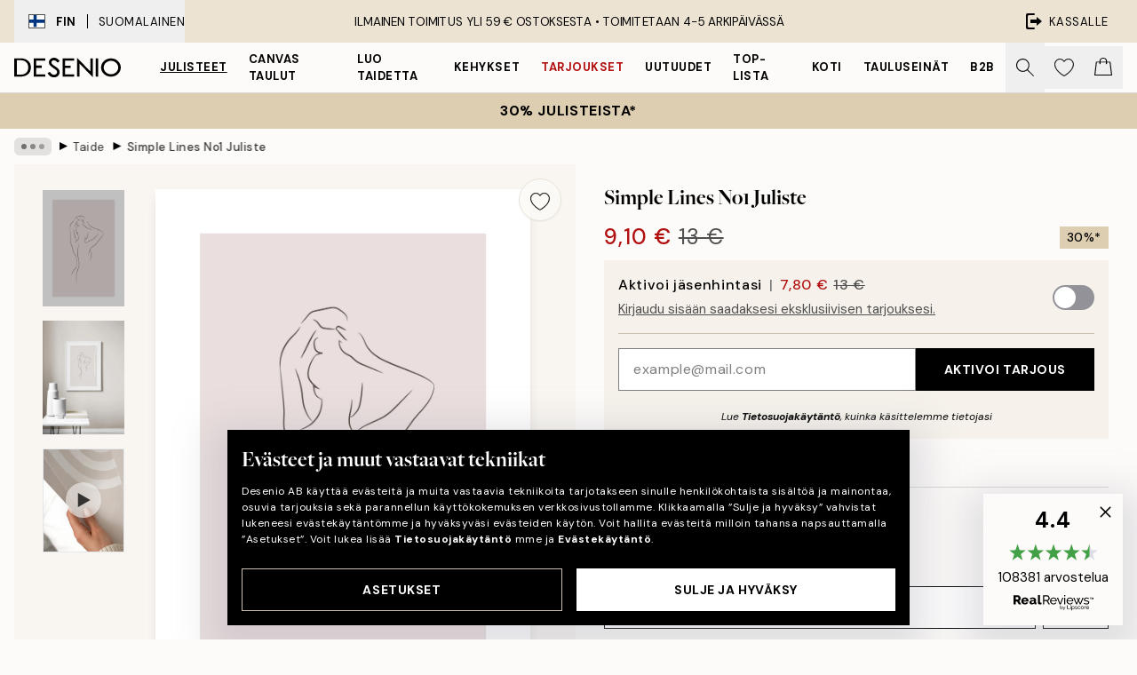

--- FILE ---
content_type: text/html; charset=utf-8
request_url: https://desenio.fi/p/julisteet-ja-printit/taide/simple-lines-no1-juliste/
body_size: 52674
content:
<!DOCTYPE html><html dir="ltr" lang="fi"><head><title>Simple Lines No1 Juliste – Minimalistinen Taidejuliste | Desenio.fi</title><meta name="description" content="Julisteita netistä - Aina uutuuksia webshopissa.Taidejulisteet, graafiset julisteet, tekstitaulut - korkeaa laatua hyvään hintaan."/><meta charSet="utf-8"/><meta name="viewport" content="initial-scale=1.0, width=device-width"/><link rel="canonical" href="https://desenio.fi/p/julisteet-ja-printit/taide/simple-lines-no1-juliste/"/><link rel="alternate" hrefLang="en-gb" href="https://desenio.co.uk/p/posters-prints/art-prints/simple-lines-no1-print/"/><link rel="alternate" hrefLang="da-dk" href="https://desenio.dk/p/plakater-og-posters/plakater-kunsttryk/simple-lines-no1-plakat/"/><link rel="alternate" hrefLang="de-de" href="https://desenio.de/p/poster/kunstdrucken/simple-lines-no1-poster/"/><link rel="alternate" hrefLang="de-at" href="https://desenio.at/p/poster/kunstdrucken/simple-lines-no1-poster/"/><link rel="alternate" hrefLang="sv-se" href="https://desenio.se/p/posters/konststilar/simple-lines-no1-poster/"/><link rel="alternate" hrefLang="it-it" href="https://desenio.it/p/poster/arte-poster/simple-lines-no1-poster/"/><link rel="alternate" hrefLang="fi-fi" href="https://desenio.fi/p/julisteet-ja-printit/taide/simple-lines-no1-juliste/"/><link rel="alternate" hrefLang="fr-fr" href="https://desenio.fr/p/affiches/art-et-illustration/simple-lines-no1-affiche/"/><link rel="alternate" hrefLang="nl-nl" href="https://desenio.nl/p/posters/kunst-posters/simple-lines-no1-poster/"/><link rel="alternate" hrefLang="no-no" href="https://desenio.no/p/posters-og-plakater/kunsttrykk/simple-lines-no1-plakat/"/><link rel="alternate" hrefLang="en-ie" href="https://desenio.ie/p/posters-prints/art-prints/simple-lines-no1-print/"/><link rel="alternate" hrefLang="pl-pl" href="https://desenio.pl/p/plakaty/sztuka/simple-lines-no1-plakat/"/><link rel="alternate" hrefLang="en-hu" href="https://desenio.eu/p/prints/art-prints/simple-lines-no1-print/"/><link rel="alternate" hrefLang="es-es" href="https://desenio.es/p/posters/arte/simple-lines-no1-poster/"/><link rel="alternate" hrefLang="en-us" href="https://desenio.com/p/posters-prints/art-prints/simple-lines-no1-print/"/><link rel="alternate" hrefLang="en-ca" href="https://desenio.ca/p/posters-prints/art-prints/simple-lines-no1-print/"/><link rel="alternate" hrefLang="en-jp" href="https://desenio.jp/p/posters-prints/art-prints/simple-lines-no1-print/"/><link rel="alternate" hrefLang="ko-kr" href="https://desenio.kr/p/posters-prints/art-prints/simple-lines-no1/"/><link rel="alternate" hrefLang="en-au" href="https://desenio.com.au/p/posters-prints/art-prints/simple-lines-no1-print/"/><link rel="alternate" hrefLang="cs-cz" href="https://desenio.cz/p/plakaty/umelecke-motivy/simple-lines-no1-plakat/"/><link rel="alternate" hrefLang="el-gr" href="https://desenio.gr/p/poster/techni/simple-lines-no1-poster/"/><link rel="alternate" hrefLang="pt-pt" href="https://desenio.pt/p/posters/arte/simple-lines-no1-poster/"/><link rel="alternate" hrefLang="sk-sk" href="https://desenio.sk/p/plagaty/umelecke-motivy/simple-lines-no1-plagat/"/><link rel="alternate" hrefLang="de-ch" href="https://desenio.ch/de-ch/p/poster/kunstdrucken/simple-lines-no1-poster/"/><link rel="alternate" hrefLang="fr-ch" href="https://desenio.ch/fr-ch/p/affiches/art-et-illustration/simple-lines-no1-affiche/"/><link rel="alternate" hrefLang="it-ch" href="https://desenio.ch/it-ch/p/poster/arte-poster/simple-lines-no1-poster/"/><link rel="alternate" hrefLang="de-be" href="https://desenio.be/de-be/p/poster/kunstdrucken/simple-lines-no1-poster/"/><link rel="alternate" hrefLang="nl-be" href="https://desenio.be/nl-be/p/posters/kunst-posters/simple-lines-no1-poster/"/><link rel="alternate" hrefLang="fr-be" href="https://desenio.be/fr-be/p/affiches/art-et-illustration/simple-lines-no1-affiche/"/><link rel="alternate" hrefLang="es-us" href="https://desenio.com/es-us/p/posters/arte/simple-lines-no1-poster/"/><link rel="alternate" hrefLang="fr-ca" href="https://desenio.ca/fr-ca/p/affiches/art-et-illustration/simple-lines-no1-affiche/"/><link rel="alternate" hrefLang="x-default" href="https://desenio.com/p/posters-prints/art-prints/simple-lines-no1-print/"/><meta property="og:description" content="Julisteita netistä - Aina uutuuksia webshopissa.Taidejulisteet, graafiset julisteet, tekstitaulut - korkeaa laatua hyvään hintaan."/><meta property="og:url" content="https://desenio.fi/p/julisteet-ja-printit/taide/simple-lines-no1-juliste/"/><meta property="og:site_name" content="Desenio"/><link rel="preload" href="/_next/static/media/logo.9c4c515a.svg" as="image" fetchpriority="high"/><link rel="preload" href="/_next/static/media/search.6ab51709.svg" as="image" fetchpriority="high"/><link rel="preload" href="/_next/static/media/heart-outline.390ce03b.svg" as="image" fetchpriority="high"/><link rel="preload" href="/_next/static/media/bag-outline.2ac31710.svg" as="image" fetchpriority="high"/><meta property="og:title" content="Simple Lines No1 Juliste"/><meta property="og:type" content="product"/><meta property="og:image" content="https://media.desenio.com/site_images/685aee6ee552fc706df54339_750507171_13107-8.jpg"/><meta property="og:image" content="https://media.desenio.com/site_images/67f57ae4c490e2ae3da61d0b_1173479862_13107_display_image_DS.jpg"/><link rel="preload" as="image" imageSrcSet="https://media.desenio.com/site_images/685aee6720f7978d2595bd9d_1008111568_13107-4.jpg?auto=compress%2Cformat&amp;fit=max&amp;w=16 16w, https://media.desenio.com/site_images/685aee6720f7978d2595bd9d_1008111568_13107-4.jpg?auto=compress%2Cformat&amp;fit=max&amp;w=32 32w, https://media.desenio.com/site_images/685aee6720f7978d2595bd9d_1008111568_13107-4.jpg?auto=compress%2Cformat&amp;fit=max&amp;w=48 48w, https://media.desenio.com/site_images/685aee6720f7978d2595bd9d_1008111568_13107-4.jpg?auto=compress%2Cformat&amp;fit=max&amp;w=64 64w, https://media.desenio.com/site_images/685aee6720f7978d2595bd9d_1008111568_13107-4.jpg?auto=compress%2Cformat&amp;fit=max&amp;w=96 96w, https://media.desenio.com/site_images/685aee6720f7978d2595bd9d_1008111568_13107-4.jpg?auto=compress%2Cformat&amp;fit=max&amp;w=128 128w, https://media.desenio.com/site_images/685aee6720f7978d2595bd9d_1008111568_13107-4.jpg?auto=compress%2Cformat&amp;fit=max&amp;w=256 256w, https://media.desenio.com/site_images/685aee6720f7978d2595bd9d_1008111568_13107-4.jpg?auto=compress%2Cformat&amp;fit=max&amp;w=384 384w, https://media.desenio.com/site_images/685aee6720f7978d2595bd9d_1008111568_13107-4.jpg?auto=compress%2Cformat&amp;fit=max&amp;w=640 640w, https://media.desenio.com/site_images/685aee6720f7978d2595bd9d_1008111568_13107-4.jpg?auto=compress%2Cformat&amp;fit=max&amp;w=750 750w, https://media.desenio.com/site_images/685aee6720f7978d2595bd9d_1008111568_13107-4.jpg?auto=compress%2Cformat&amp;fit=max&amp;w=828 828w, https://media.desenio.com/site_images/685aee6720f7978d2595bd9d_1008111568_13107-4.jpg?auto=compress%2Cformat&amp;fit=max&amp;w=1080 1080w, https://media.desenio.com/site_images/685aee6720f7978d2595bd9d_1008111568_13107-4.jpg?auto=compress%2Cformat&amp;fit=max&amp;w=1200 1200w, https://media.desenio.com/site_images/685aee6720f7978d2595bd9d_1008111568_13107-4.jpg?auto=compress%2Cformat&amp;fit=max&amp;w=1920 1920w, https://media.desenio.com/site_images/685aee6720f7978d2595bd9d_1008111568_13107-4.jpg?auto=compress%2Cformat&amp;fit=max&amp;w=2048 2048w, https://media.desenio.com/site_images/685aee6720f7978d2595bd9d_1008111568_13107-4.jpg?auto=compress%2Cformat&amp;fit=max&amp;w=3840 3840w" imageSizes="100%" fetchpriority="high"/><meta name="next-head-count" content="49"/><link rel="shortcut icon" href="/favicon.ico" type="image/x-icon"/><link rel="mask-icon" href="/mask-icon.svg" color="black"/><link rel="apple-touch-icon" href="/touch-icon.png"/><meta name="theme-color" content="#eee" media="(prefers-color-scheme: light)"/><meta name="theme-color" content="#000" media="(prefers-color-scheme: dark)"/><meta name="theme-color" content="#eee"/><meta name="google" content="notranslate"/><link rel="preload" href="/_next/static/css/9ec34bc7e08a957b.css" as="style" crossorigin="anonymous"/><link rel="stylesheet" href="/_next/static/css/9ec34bc7e08a957b.css" crossorigin="anonymous" data-n-g=""/><link rel="preload" href="/_next/static/css/833f48369b64c52b.css" as="style" crossorigin="anonymous"/><link rel="stylesheet" href="/_next/static/css/833f48369b64c52b.css" crossorigin="anonymous" data-n-p=""/><noscript data-n-css=""></noscript><script defer="" crossorigin="anonymous" nomodule="" src="/_next/static/chunks/polyfills-42372ed130431b0a.js"></script><script defer="" src="/_next/static/chunks/5667.db4e32b3c25d2bd5.js" crossorigin="anonymous"></script><script defer="" src="/_next/static/chunks/3444.baac915d921c3c13.js" crossorigin="anonymous"></script><script defer="" src="/_next/static/chunks/1899.e1602995c416c67a.js" crossorigin="anonymous"></script><script src="/_next/static/chunks/webpack-12e54f80eb13b780.js" defer="" crossorigin="anonymous"></script><script src="/_next/static/chunks/framework-2e93983b0e889e06.js" defer="" crossorigin="anonymous"></script><script src="/_next/static/chunks/main-b0a0f65d9ac069d8.js" defer="" crossorigin="anonymous"></script><script src="/_next/static/chunks/pages/_app-397ef6b246c3e802.js" defer="" crossorigin="anonymous"></script><script src="/_next/static/chunks/6577-29b08a669c31dea3.js" defer="" crossorigin="anonymous"></script><script src="/_next/static/chunks/9111-627649a45d346422.js" defer="" crossorigin="anonymous"></script><script src="/_next/static/chunks/2120-aafe4bba91c54a60.js" defer="" crossorigin="anonymous"></script><script src="/_next/static/chunks/9107-437f58df14505d67.js" defer="" crossorigin="anonymous"></script><script src="/_next/static/chunks/7765-30918bd330e8bf56.js" defer="" crossorigin="anonymous"></script><script src="/_next/static/chunks/6411-7332d398cfbc49fa.js" defer="" crossorigin="anonymous"></script><script src="/_next/static/chunks/4477-5e95b94d74f78e74.js" defer="" crossorigin="anonymous"></script><script src="/_next/static/chunks/pages/p/%5B...slug%5D-c0327396903474f3.js" defer="" crossorigin="anonymous"></script><script src="/_next/static/9ztKHMD_w7cJtyqK3ju6e/_buildManifest.js" defer="" crossorigin="anonymous"></script><script src="/_next/static/9ztKHMD_w7cJtyqK3ju6e/_ssgManifest.js" defer="" crossorigin="anonymous"></script></head><body class="notranslate"><noscript><iframe title="Google Tag Manager" src="https://www.googletagmanager.com/ns.html?id=GTM-PMNSHMZ" height="0" width="0" style="display:none;visibility:hidden"></iframe></noscript><div id="__loading-indicator"></div><div id="__next"><script>history.scrollRestoration = "manual"</script><div id="app" data-project="DS" class="__variable_6e5d6a __variable_0d9ce4 font-body flex min-h-full flex-col"><a href="#main" class="visually-hidden">Skip to main content.</a><aside id="status" class="relative z-40 h-8 bg-brand-cream px-4 w-content:h-12 z-40"><noscript class="flex-center absolute left-0 top-0 z-max flex h-full w-full bg-urgent text-tiny font-medium text-white w-content:text-sm">Ota JavaScript käyttöön aloittaaksesi ostokset!</noscript><div class="relative m-auto flex h-full max-w-header items-center justify-between"><button class="hidden h-full w-48 items-center py-1 w-content:flex"><div class="relative flex h-full items-center px-4 text-xs uppercase hover:bg-brand-ivory-900 hover:bg-opacity-10 ltr:-left-4 rtl:-right-4"><div class="relative me-3 flex border border-brand-900" style="min-height:15.4px;min-width:19px"><img alt="Finland flag icon" aria-hidden="true" loading="lazy" width="640" height="480" decoding="async" data-nimg="1" class="absolute h-full w-full object-cover" style="color:transparent" src="/_next/static/media/fi.3be6b378.svg"/></div><div class="flex h-4 items-center"><span class="font-bold" title="Finland">FIN</span><div role="separator" aria-orientation="vertical" class="mx-3 bg-black h-full" style="width:1px"></div>Suomalainen</div></div></button><span></span><div role="region" aria-label="Announcements" class="w-full h-full flex-1 relative"><ul class="flex w-full flex-center h-full"><li aria-posinset="1" aria-setsize="1" class="transition-opacity absolute w-full overflow-hidden flex flex-center opacity-100" style="transition-duration:500ms"><p class="truncate w-content:scale-90">ILMAINEN TOIMITUS YLI 59 € OSTOKSESTA •    TOIMITETAAN 4-5 ARKIPÄIVÄSSÄ</p></li></ul></div><a href="https://checkout.desenio.fi/checkout/" class="hidden h-full w-48 justify-end py-1 w-content:flex"><div class="relative flex items-center px-4 text-xs uppercase hover:bg-brand-ivory-900 hover:bg-opacity-10 ltr:-right-4 rtl:-left-4"><img alt="Checkout icon" aria-hidden="true" loading="lazy" width="18" height="18" decoding="async" data-nimg="1" class="rtl-mirror me-2" style="color:transparent" src="/_next/static/media/exit.97f80cf2.svg"/>Kassalle</div></a></div></aside><header role="banner" class="sticky top-0 z-30 border-b border-brand-500/50 bg-brand-white px-2 w-content:px-4" aria-label="Main navigation"><nav class="m-auto flex h-14 max-w-header" role="navigation"><div class="flex flex-1 w-content:hidden"></div><div class="flex min-w-fit items-center justify-center w-content:me-8 w-content:justify-start"><a class="flex items-center transition-opacity duration-300 active:hover:opacity-60 active:hover:transition-none active:hover:delay-0 opacity-100 w-content:delay-600" href="https://desenio.fi/"><img alt="Desenio Logo" fetchpriority="high" width="581" height="116" decoding="async" data-nimg="1" style="color:transparent;height:22.8px;width:120px" src="/_next/static/media/logo.9c4c515a.svg"/></a></div><section id="synapse-popover-group-Rr7b6" aria-label="Site Navigation" class="hide-scrollbar hidden h-full overflow-x-scroll transition-opacity w-content:flex opacity-100 w-content:delay-600"><div class="menu-test-desktop-variant static border-b border-transparent hover:border-black"><a class="popover-button flex flex-center flex-center flex h-full w-full text-nowrap flex items-center justify-center h-full px-3 text-xs font-bold uppercase font-body underline" id="synapse-popover-R6r7b6-button" aria-expanded="false" href="https://desenio.fi/julisteet-ja-printit/">Julisteet</a></div><div class="menu-test-desktop-variant static border-b border-transparent hover:border-black"><a class="popover-button flex flex-center flex-center flex h-full w-full text-nowrap flex items-center justify-center h-full px-3 text-xs font-bold uppercase font-body" id="synapse-popover-Rar7b6-button" aria-expanded="false" href="https://desenio.fi/kanvaasi/">Canvas Taulut</a></div><div class="menu-test-desktop-variant static border-b border-transparent hover:border-black"><a class="popover-button flex flex-center flex-center flex h-full w-full text-nowrap flex items-center justify-center h-full px-3 text-xs font-bold uppercase font-body" id="synapse-popover-Rer7b6-button" aria-expanded="false" href="https://desenio.fi/julisteet-ja-printit/luo-taidetta/">Luo taidetta</a></div><div class="menu-test-desktop-variant static border-b border-transparent hover:border-black"><a class="popover-button flex flex-center flex-center flex h-full w-full text-nowrap flex items-center justify-center h-full px-3 text-xs font-bold uppercase font-body" id="synapse-popover-Rir7b6-button" aria-expanded="false" href="https://desenio.fi/kehykset/">Kehykset</a></div><div class="menu-test-desktop-variant static border-b border-transparent hover:border-black"><a class="popover-button flex flex-center flex-center flex h-full w-full text-nowrap flex items-center justify-center h-full px-3 text-xs font-bold uppercase font-body text-urgent" id="synapse-popover-Rmr7b6-button" aria-expanded="false" href="https://desenio.fi/ale/">Tarjoukset</a></div><div class="menu-test-desktop-variant static border-b border-transparent hover:border-black"><a class="popover-button flex flex-center flex-center flex h-full w-full text-nowrap flex items-center justify-center h-full px-3 text-xs font-bold uppercase font-body" id="synapse-popover-Rqr7b6-button" aria-expanded="false" href="https://desenio.fi/uutuudet/">Uutuudet</a></div><div class="menu-test-desktop-variant static border-b border-transparent hover:border-black"><a class="popover-button flex flex-center flex-center flex h-full w-full text-nowrap flex items-center justify-center h-full px-3 text-xs font-bold uppercase font-body" id="synapse-popover-Rur7b6-button" aria-expanded="false" href="https://desenio.fi/julisteet-ja-printit/suosituimmat-tuotteet/">Top-lista</a></div><div class="menu-test-desktop-variant static border-b border-transparent hover:border-black"><a class="popover-button flex flex-center flex-center flex h-full w-full text-nowrap flex items-center justify-center h-full px-3 text-xs font-bold uppercase font-body" id="synapse-popover-R12r7b6-button" aria-expanded="false" href="https://desenio.fi/koti/">Koti</a></div><div class="menu-test-desktop-variant static border-b border-transparent hover:border-black"><a class="popover-button flex flex-center flex-center flex h-full w-full text-nowrap flex items-center justify-center h-full px-3 text-xs font-bold uppercase font-body" id="synapse-popover-R16r7b6-button" aria-expanded="false" href="https://desenio.fi/tauluseinat/">Tauluseinät</a></div><div class="menu-test-desktop-variant static border-b border-transparent hover:border-black"><a class="popover-button flex flex-center flex-center flex h-full w-full text-nowrap flex items-center justify-center h-full px-3 text-xs font-bold uppercase font-body" id="synapse-popover-R1ar7b6-button" aria-expanded="false" href="https://desenio.fi/desenio-b2b/">B2B</a></div></section><div class="flex flex-1"><div class="ms-auto flex items-center transition-opacity duration-300 opacity-100 delay-600"><div class="relative flex h-full items-center"><button class="group hidden h-full w-11 items-center justify-center transition-opacity duration-300 w-content:flex opacity-100 w-content:delay-600" aria-label="Hae"><img alt="Search icon" aria-hidden="true" fetchpriority="high" width="20" height="20" decoding="async" data-nimg="1" class="duration-150 xl:group-hover:opacity-75" style="color:transparent" src="/_next/static/media/search.6ab51709.svg"/></button><div class="relative flex h-full items-center" id="synapse-icons-end-R1b7b6-shopping-menu-wrapper"><button class="flex items-center justify-center relative w-11 h-12 animate" tabindex="0" aria-expanded="false" aria-controls="shopping-menu-container__wishlist" aria-label="Show products in Wishlist"><img alt="Icon ends icon" aria-hidden="true" fetchpriority="high" width="144" height="132" decoding="async" data-nimg="1" style="color:transparent;width:22px;height:20px" src="/_next/static/media/heart-outline.390ce03b.svg"/></button><button class="flex items-center justify-center relative w-11 h-12" tabindex="0" aria-expanded="false" aria-controls="shopping-menu-container__cart" aria-label="Show products in Cart"><img alt="Empty cart icon" aria-hidden="true" fetchpriority="high" width="121" height="140" decoding="async" data-nimg="1" style="color:transparent;width:20px;height:20px;position:relative;top:-1px" src="/_next/static/media/bag-outline.2ac31710.svg"/></button></div></div></div></div></nav></header><button class="w-full"><aside aria-labelledby="synapse-promotional-banner-Rc7b6-title" class="flex flex-col flex-center py-2 px-4 z-20 text-center group" style="background:#ddceb1;color:#000"><div class="max-w-header relative w-full"><div class="flex flex-col px-8"><span id="synapse-promotional-banner-Rc7b6-title" class="uppercase font-bold text-md">30% julisteista*</span></div></div></aside></button><span></span><main id="main" class="flex-1"><script type="application/ld+json">{
        "@context": "http://schema.org/",
        "@type": "Product",
        "name": "Simple Lines No1 Juliste",
        "description": "",
        "sku": "13107",
        "image": "https://media.desenio.com/site_images/685aee6ee552fc706df54339_750507171_13107-8.jpg",
        "url": "https://desenio.fi/julisteet-ja-printit/taide/simple-lines-no1-juliste/",
        "brand": {
          "@type": "Brand",
          "name": "Desenio"
        },
        "offers": [
          {
              "@type": "Offer",
              "sku": "13107-4",
              "name": "Simple Lines No1 Juliste 21x30 cm",
              "url": "https://desenio.fi/julisteet-ja-printit/taide/simple-lines-no1-juliste/",
              "priceSpecification": [{"@type":"UnitPriceSpecification","price":9.1,"priceCurrency":"EUR"},{"@type":"UnitPriceSpecification","priceType":"https://schema.org/StrikethroughPrice","price":13,"priceCurrency":"EUR"},{"@type":"UnitPriceSpecification","price":7.8,"priceCurrency":"EUR","validForMemberTier":{"@type":"MemberProgramTier"}}],
              "itemCondition": "http://schema.org/NewCondition",
              "availability": "http://schema.org/InStock"
              },{
              "@type": "Offer",
              "sku": "13107-5",
              "name": "Simple Lines No1 Juliste 30x40 cm",
              "url": "https://desenio.fi/julisteet-ja-printit/taide/simple-lines-no1-juliste/",
              "priceSpecification": [{"@type":"UnitPriceSpecification","price":13.97,"priceCurrency":"EUR"},{"@type":"UnitPriceSpecification","priceType":"https://schema.org/StrikethroughPrice","price":19.95,"priceCurrency":"EUR"},{"@type":"UnitPriceSpecification","price":11.97,"priceCurrency":"EUR","validForMemberTier":{"@type":"MemberProgramTier"}}],
              "itemCondition": "http://schema.org/NewCondition",
              "availability": "http://schema.org/InStock"
              },{
              "@type": "Offer",
              "sku": "13107-6",
              "name": "Simple Lines No1 Juliste 40x50 cm",
              "url": "https://desenio.fi/julisteet-ja-printit/taide/simple-lines-no1-juliste/",
              "priceSpecification": [{"@type":"UnitPriceSpecification","price":19.22,"priceCurrency":"EUR"},{"@type":"UnitPriceSpecification","priceType":"https://schema.org/StrikethroughPrice","price":27.45,"priceCurrency":"EUR"},{"@type":"UnitPriceSpecification","price":16.47,"priceCurrency":"EUR","validForMemberTier":{"@type":"MemberProgramTier"}}],
              "itemCondition": "http://schema.org/NewCondition",
              "availability": "http://schema.org/InStock"
              },{
              "@type": "Offer",
              "sku": "13107-8",
              "name": "Simple Lines No1 Juliste 50x70 cm",
              "url": "https://desenio.fi/julisteet-ja-printit/taide/simple-lines-no1-juliste/",
              "priceSpecification": [{"@type":"UnitPriceSpecification","price":22.72,"priceCurrency":"EUR"},{"@type":"UnitPriceSpecification","priceType":"https://schema.org/StrikethroughPrice","price":32.45,"priceCurrency":"EUR"},{"@type":"UnitPriceSpecification","price":19.47,"priceCurrency":"EUR","validForMemberTier":{"@type":"MemberProgramTier"}}],
              "itemCondition": "http://schema.org/NewCondition",
              "availability": "http://schema.org/InStock"
              },{
              "@type": "Offer",
              "sku": "13107-1",
              "name": "Simple Lines No1 Juliste 70x100 cm",
              "url": "https://desenio.fi/julisteet-ja-printit/taide/simple-lines-no1-juliste/",
              "priceSpecification": [{"@type":"UnitPriceSpecification","price":34.3,"priceCurrency":"EUR"},{"@type":"UnitPriceSpecification","priceType":"https://schema.org/StrikethroughPrice","price":49,"priceCurrency":"EUR"},{"@type":"UnitPriceSpecification","price":29.4,"priceCurrency":"EUR","validForMemberTier":{"@type":"MemberProgramTier"}}],
              "itemCondition": "http://schema.org/NewCondition",
              "availability": "http://schema.org/InStock"
              }
        ]
      }</script><div class="relative mx-auto mb-12 bg-brand-ivory-300/50 lg:bg-transparent lg:px-4"><div class="mx-auto max-w-header"><nav id="breadcrumbs" class="flex items-center w-full overflow-x-auto hide-scrollbar mask-x-scroll py-2 px-4 lg:-mx-4" aria-label="Breadcrumb" data-ph="breadcrumbs"><div class="sticky start-0 z-10 flex items-center transition-opacity duration-150 shrink-0 opacity-100 delay-150"><div role="presentation" class="flex flex-center h-5 px-2 bg-black/10 rounded-md me-2"><div class="rounded-full bg-black me-1 last:me-0" style="height:6px;width:6px;opacity:calc(0.5 - 0 * 0.1)"></div><div class="rounded-full bg-black me-1 last:me-0" style="height:6px;width:6px;opacity:calc(0.5 - 1 * 0.1)"></div><div class="rounded-full bg-black me-1 last:me-0" style="height:6px;width:6px;opacity:calc(0.5 - 2 * 0.1)"></div></div><div role="separator" aria-orientation="vertical" class="relative font-bold -top-px text-md start-px rtl-mirror">▸</div></div><ol class="flex flex-nowrap ps-1 ms-2" style="transform:translate3d(0px, 0px, 0px)"><li class="flex flex-nowrap mx-1 transition-opacity group duration-300 ltr:first:-ml-3 rtl:first:-mr-3 opacity-0 pointer-events-none"><a class="flex items-center me-2 group-last:me-0 whitespace-nowrap hover:underline truncate text-black/80 text-xs" tabindex="0" style="max-width:15rem" href="https://desenio.fi/">Desenio</a><div role="separator" aria-orientation="vertical" class="relative font-bold -top-px text-md start-px rtl-mirror">▸</div></li><li class="flex flex-nowrap mx-1 transition-opacity group duration-300 ltr:first:-ml-3 rtl:first:-mr-3 opacity-0 pointer-events-none"><a class="flex items-center me-2 group-last:me-0 whitespace-nowrap hover:underline truncate text-black/80 text-xs" tabindex="0" style="max-width:15rem" href="https://desenio.fi/julisteet-ja-printit/">Julisteet</a><div role="separator" aria-orientation="vertical" class="relative font-bold -top-px text-md start-px rtl-mirror">▸</div></li><li class="flex flex-nowrap mx-1 transition-opacity group duration-300 ltr:first:-ml-3 rtl:first:-mr-3 opacity-100"><a class="flex items-center me-2 group-last:me-0 whitespace-nowrap hover:underline truncate text-black/80 text-xs" tabindex="0" style="max-width:15rem" href="https://desenio.fi/julisteet-ja-printit/taide/">Taide</a><div role="separator" aria-orientation="vertical" class="relative font-bold -top-px text-md start-px rtl-mirror">▸</div></li><li class="flex flex-nowrap mx-1 transition-opacity group duration-300 ltr:first:-ml-3 rtl:first:-mr-3 opacity-100"><a class="flex items-center me-2 group-last:me-0 whitespace-nowrap hover:underline truncate font-medium pe-3 text-black/80 text-xs" aria-current="page" tabindex="0" style="max-width:15rem" href="https://desenio.fi/p/julisteet-ja-printit/taide/simple-lines-no1-juliste/">Simple Lines No1 Juliste</a></li></ol></nav></div><div class="relative z-20 m-auto flex h-full max-w-header flex-col items-start lg:flex-row"><div class="h-full w-full min-w-[50%] lg:sticky lg:top-[64px] lg:w-1/2 xl:w-full"><div class="relative hidden h-full bg-brand-ivory-300/50 px-2 py-5 lg:mx-4 lg:ms-0 lg:flex xl:px-8" aria-label="Product images"><div class="absolute right-4 top-0 h-full py-4 xl:right-4"><div class="sticky z-20" style="top:16px"><div class="z-10 me-4 lg:me-0"><button class="flex-center bg-blur group m-auto flex h-12 min-w-[48px] max-w-[48px] flex-1 rounded-full border border-brand-ivory-500 bg-brand-white/80 text-md shadow-sm" aria-label="Remove this product from wishlist"><div class="relative top-0.5 h-5 shrink-0 scale-100 transition duration-300 group-active:scale-90 group-active:duration-0"><img alt="" aria-hidden="true" loading="lazy" width="22" height="20" decoding="async" data-nimg="1" style="color:transparent" src="/_next/static/media/heart-outline.390ce03b.svg"/></div></button></div></div></div><div class="hide-scrollbar me-3 hidden w-24 flex-col overflow-y-auto pe-1 transition-opacity duration-300 ease-in-out xl:py-2 2xl:w-32 xl:flex opacity-0 mask-y-scroll" style="max-height:0"><div class="h-px"></div><button class="relative mb-4 h-0 w-full bg-white last:mb-0" disabled="" aria-label="Show image 1" aria-controls="synapse-product-photoswipe-thumbnail-slider-R9ip9b6-container" aria-owns="synapse-product-photoswipe-thumbnail-slider-R9ip9b6-slide-0" aria-current="true" style="padding-bottom:142.85000000000002%"><img alt="Yksiviivapiirros naisesta takaa, kädet ylhäällä, beigellä taustalla. Minimalistinen luonnos." loading="lazy" decoding="async" data-nimg="fill" style="position:absolute;height:100%;width:100%;left:0;top:0;right:0;bottom:0;color:transparent;max-width:100%;background-size:cover;background-position:50% 50%;background-repeat:no-repeat;background-image:url(&quot;data:image/svg+xml;charset=utf-8,%3Csvg xmlns=&#x27;http://www.w3.org/2000/svg&#x27; %3E%3Cfilter id=&#x27;b&#x27; color-interpolation-filters=&#x27;sRGB&#x27;%3E%3CfeGaussianBlur stdDeviation=&#x27;20&#x27;/%3E%3CfeColorMatrix values=&#x27;1 0 0 0 0 0 1 0 0 0 0 0 1 0 0 0 0 0 100 -1&#x27; result=&#x27;s&#x27;/%3E%3CfeFlood x=&#x27;0&#x27; y=&#x27;0&#x27; width=&#x27;100%25&#x27; height=&#x27;100%25&#x27;/%3E%3CfeComposite operator=&#x27;out&#x27; in=&#x27;s&#x27;/%3E%3CfeComposite in2=&#x27;SourceGraphic&#x27;/%3E%3CfeGaussianBlur stdDeviation=&#x27;20&#x27;/%3E%3C/filter%3E%3Cimage width=&#x27;100%25&#x27; height=&#x27;100%25&#x27; x=&#x27;0&#x27; y=&#x27;0&#x27; preserveAspectRatio=&#x27;none&#x27; style=&#x27;filter: url(%23b);&#x27; href=&#x27;[data-uri]&#x27;/%3E%3C/svg%3E&quot;)" sizes="100vw" srcSet="https://media.desenio.com/site_images/685aee6720f7978d2595bd9d_1008111568_13107-4.jpg?auto=compress%2Cformat&amp;fit=max&amp;w=640 640w, https://media.desenio.com/site_images/685aee6720f7978d2595bd9d_1008111568_13107-4.jpg?auto=compress%2Cformat&amp;fit=max&amp;w=750 750w, https://media.desenio.com/site_images/685aee6720f7978d2595bd9d_1008111568_13107-4.jpg?auto=compress%2Cformat&amp;fit=max&amp;w=828 828w, https://media.desenio.com/site_images/685aee6720f7978d2595bd9d_1008111568_13107-4.jpg?auto=compress%2Cformat&amp;fit=max&amp;w=1080 1080w, https://media.desenio.com/site_images/685aee6720f7978d2595bd9d_1008111568_13107-4.jpg?auto=compress%2Cformat&amp;fit=max&amp;w=1200 1200w, https://media.desenio.com/site_images/685aee6720f7978d2595bd9d_1008111568_13107-4.jpg?auto=compress%2Cformat&amp;fit=max&amp;w=1920 1920w, https://media.desenio.com/site_images/685aee6720f7978d2595bd9d_1008111568_13107-4.jpg?auto=compress%2Cformat&amp;fit=max&amp;w=2048 2048w, https://media.desenio.com/site_images/685aee6720f7978d2595bd9d_1008111568_13107-4.jpg?auto=compress%2Cformat&amp;fit=max&amp;w=3840 3840w" src="https://media.desenio.com/site_images/685aee6720f7978d2595bd9d_1008111568_13107-4.jpg?auto=compress%2Cformat&amp;fit=max&amp;w=3840"/><div class="absolute left-0 top-0 h-full w-full bg-black transition-opacity duration-150 opacity-25"></div></button><button class="relative mb-4 h-0 w-full bg-white last:mb-0" aria-label="Show image 2" aria-controls="synapse-product-photoswipe-thumbnail-slider-R9ip9b6-container" aria-owns="synapse-product-photoswipe-thumbnail-slider-R9ip9b6-slide-1" aria-current="false" style="padding-bottom:138.39999999999998%"><img alt="Yksilinjainen juliste, jossa naisen vartalo harmaalla taustalla. Juliste on kehystettynä harmaan seinän vieressä olevan valkoise" loading="lazy" decoding="async" data-nimg="fill" style="position:absolute;height:100%;width:100%;left:0;top:0;right:0;bottom:0;color:transparent;max-width:100%;background-size:cover;background-position:50% 50%;background-repeat:no-repeat;background-image:url(&quot;data:image/svg+xml;charset=utf-8,%3Csvg xmlns=&#x27;http://www.w3.org/2000/svg&#x27; %3E%3Cfilter id=&#x27;b&#x27; color-interpolation-filters=&#x27;sRGB&#x27;%3E%3CfeGaussianBlur stdDeviation=&#x27;20&#x27;/%3E%3CfeColorMatrix values=&#x27;1 0 0 0 0 0 1 0 0 0 0 0 1 0 0 0 0 0 100 -1&#x27; result=&#x27;s&#x27;/%3E%3CfeFlood x=&#x27;0&#x27; y=&#x27;0&#x27; width=&#x27;100%25&#x27; height=&#x27;100%25&#x27;/%3E%3CfeComposite operator=&#x27;out&#x27; in=&#x27;s&#x27;/%3E%3CfeComposite in2=&#x27;SourceGraphic&#x27;/%3E%3CfeGaussianBlur stdDeviation=&#x27;20&#x27;/%3E%3C/filter%3E%3Cimage width=&#x27;100%25&#x27; height=&#x27;100%25&#x27; x=&#x27;0&#x27; y=&#x27;0&#x27; preserveAspectRatio=&#x27;none&#x27; style=&#x27;filter: url(%23b);&#x27; href=&#x27;[data-uri]&#x27;/%3E%3C/svg%3E&quot;)" sizes="100vw" srcSet="https://media.desenio.com/site_images/67f57ae4c490e2ae3da61d0b_1173479862_13107_display_image_DS.jpg?auto=compress%2Cformat&amp;fit=max&amp;w=640 640w, https://media.desenio.com/site_images/67f57ae4c490e2ae3da61d0b_1173479862_13107_display_image_DS.jpg?auto=compress%2Cformat&amp;fit=max&amp;w=750 750w, https://media.desenio.com/site_images/67f57ae4c490e2ae3da61d0b_1173479862_13107_display_image_DS.jpg?auto=compress%2Cformat&amp;fit=max&amp;w=828 828w, https://media.desenio.com/site_images/67f57ae4c490e2ae3da61d0b_1173479862_13107_display_image_DS.jpg?auto=compress%2Cformat&amp;fit=max&amp;w=1080 1080w, https://media.desenio.com/site_images/67f57ae4c490e2ae3da61d0b_1173479862_13107_display_image_DS.jpg?auto=compress%2Cformat&amp;fit=max&amp;w=1200 1200w, https://media.desenio.com/site_images/67f57ae4c490e2ae3da61d0b_1173479862_13107_display_image_DS.jpg?auto=compress%2Cformat&amp;fit=max&amp;w=1920 1920w, https://media.desenio.com/site_images/67f57ae4c490e2ae3da61d0b_1173479862_13107_display_image_DS.jpg?auto=compress%2Cformat&amp;fit=max&amp;w=2048 2048w, https://media.desenio.com/site_images/67f57ae4c490e2ae3da61d0b_1173479862_13107_display_image_DS.jpg?auto=compress%2Cformat&amp;fit=max&amp;w=3840 3840w" src="https://media.desenio.com/site_images/67f57ae4c490e2ae3da61d0b_1173479862_13107_display_image_DS.jpg?auto=compress%2Cformat&amp;fit=max&amp;w=3840"/><div class="absolute left-0 top-0 h-full w-full bg-black transition-opacity duration-150 opacity-0"></div></button><button class="relative mb-4 h-0 w-full border last:mb-0" aria-label="Show video 1" aria-controls="synapse-product-photoswipe-thumbnail-slider-R9ip9b6-container" aria-owns="synapse-product-photoswipe-thumbnail-slider-R9ip9b6-video-slide-0" aria-current="false" style="padding-bottom:125%"><img alt="Video thumbnail" loading="lazy" width="600" height="750" decoding="async" data-nimg="1" class="absolute h-full w-full object-cover" style="color:transparent" srcSet="/_next/image/?url=%2F_next%2Fstatic%2Fmedia%2Fvideo-thumbnail-poster.7a42f419.jpg&amp;w=640&amp;q=75 1x, /_next/image/?url=%2F_next%2Fstatic%2Fmedia%2Fvideo-thumbnail-poster.7a42f419.jpg&amp;w=1200&amp;q=75 2x" src="/_next/image/?url=%2F_next%2Fstatic%2Fmedia%2Fvideo-thumbnail-poster.7a42f419.jpg&amp;w=1200&amp;q=75"/><div class="bg-blur absolute overflow-hidden rounded-full bg-white/50 shadow-lg transition duration-300 ease-out" style="height:40px;width:40px;top:50%;left:50%;transform:translate(-50%, -50%)"><div class="flex-center absolute flex h-full w-full" style="transform:scale(.4)"><img alt="Play" loading="lazy" width="500" height="500" decoding="async" data-nimg="1" class="opacity-75" style="color:transparent;object-fit:contain" src="/_next/static/media/play.64f8cf1a.svg"/></div></div><div class="absolute left-0 top-0 h-full w-full bg-black transition-opacity duration-150 opacity-0"></div></button><div class="h-px"></div></div><div id="synapse-product-photoswipe-thumbnail-slider-R9ip9b6-container" class="w-full flex-1 overflow-hidden"><section aria-label="Product images" class="flex flex-col justify-center"><h2 class="w-full px-4 mb-2 text-center h3 visually-hidden">Product images</h2><div class="flex w-full items-center"><button class="flex flex-center group z-10 xl:hidden opacity-0" aria-hidden="true" style="min-height:2rem;min-width:2rem" aria-label="Previous - Slide" aria-controls="synapse-slider-R6pip9b6"><img alt="Left arrow icon" aria-hidden="true" loading="lazy" width="15" height="15" decoding="async" data-nimg="1" class="transition-opacity duration-300 rtl-mirror group-disabled:opacity-25" style="color:transparent;height:15px;width:15px" src="/_next/static/media/arrow-left-thin.12bd2c75.svg"/></button><ul id="synapse-slider-R6pip9b6" class="flex-1 grid hide-scrollbar no-highlight overscroll-x-contain transition-opacity drag-safe-area duration-300 justify-center overflow-x-auto opacity-0 pointer-events-none" style="gap:16px;grid-auto-flow:column;scroll-padding:0;grid-auto-columns:calc(100% - 0px - 0px)"><li id="synapse-slider-R6pip9b6-slide-1" class="scroll-snap-start flex flex-center" role="tabpanel"><div class="flex flex-1 h-full relative flex-center min-w-0"><a id="synapse-product-photoswipe-thumbnail-slider-R9ip9b6-slide-0" class="flex relative flex-center w-full h-full mx-1 p-2 overflow-hidden lg:max-h-screen lg:min-h-[545px!important] xl:min-h-[600px!important] max-w-[320px] md:max-w-[438px] lg:max-w-[981px] min-w-[160px] lg:min-w-[390px] xl:min-w-[438px] pb-3 md:pb-5" style="width:calc(70.00350017500875vh - 0px)" href="https://media.desenio.com/site_images/685aee6720f7978d2595bd9d_1008111568_13107-4.jpg" data-pswp-width="2000" data-pswp-height="2857" rel="noreferrer" target="_blank" data-photoswipe-item="true"><div class="relative h-0 w-full" style="padding-bottom:142.85000000000002%"><div class="absolute h-full w-full bg-white object-contain shadow-md md:shadow-lg"><img alt="Yksiviivapiirros naisesta takaa, kädet ylhäällä, beigellä taustalla. Minimalistinen luonnos." fetchpriority="high" decoding="async" data-nimg="fill" class="z-10" style="position:absolute;height:100%;width:100%;left:0;top:0;right:0;bottom:0;color:transparent;max-width:100%;background-size:cover;background-position:50% 50%;background-repeat:no-repeat;background-image:url(&quot;data:image/svg+xml;charset=utf-8,%3Csvg xmlns=&#x27;http://www.w3.org/2000/svg&#x27; %3E%3Cfilter id=&#x27;b&#x27; color-interpolation-filters=&#x27;sRGB&#x27;%3E%3CfeGaussianBlur stdDeviation=&#x27;20&#x27;/%3E%3CfeColorMatrix values=&#x27;1 0 0 0 0 0 1 0 0 0 0 0 1 0 0 0 0 0 100 -1&#x27; result=&#x27;s&#x27;/%3E%3CfeFlood x=&#x27;0&#x27; y=&#x27;0&#x27; width=&#x27;100%25&#x27; height=&#x27;100%25&#x27;/%3E%3CfeComposite operator=&#x27;out&#x27; in=&#x27;s&#x27;/%3E%3CfeComposite in2=&#x27;SourceGraphic&#x27;/%3E%3CfeGaussianBlur stdDeviation=&#x27;20&#x27;/%3E%3C/filter%3E%3Cimage width=&#x27;100%25&#x27; height=&#x27;100%25&#x27; x=&#x27;0&#x27; y=&#x27;0&#x27; preserveAspectRatio=&#x27;none&#x27; style=&#x27;filter: url(%23b);&#x27; href=&#x27;[data-uri]&#x27;/%3E%3C/svg%3E&quot;)" sizes="100%" srcSet="https://media.desenio.com/site_images/685aee6720f7978d2595bd9d_1008111568_13107-4.jpg?auto=compress%2Cformat&amp;fit=max&amp;w=16 16w, https://media.desenio.com/site_images/685aee6720f7978d2595bd9d_1008111568_13107-4.jpg?auto=compress%2Cformat&amp;fit=max&amp;w=32 32w, https://media.desenio.com/site_images/685aee6720f7978d2595bd9d_1008111568_13107-4.jpg?auto=compress%2Cformat&amp;fit=max&amp;w=48 48w, https://media.desenio.com/site_images/685aee6720f7978d2595bd9d_1008111568_13107-4.jpg?auto=compress%2Cformat&amp;fit=max&amp;w=64 64w, https://media.desenio.com/site_images/685aee6720f7978d2595bd9d_1008111568_13107-4.jpg?auto=compress%2Cformat&amp;fit=max&amp;w=96 96w, https://media.desenio.com/site_images/685aee6720f7978d2595bd9d_1008111568_13107-4.jpg?auto=compress%2Cformat&amp;fit=max&amp;w=128 128w, https://media.desenio.com/site_images/685aee6720f7978d2595bd9d_1008111568_13107-4.jpg?auto=compress%2Cformat&amp;fit=max&amp;w=256 256w, https://media.desenio.com/site_images/685aee6720f7978d2595bd9d_1008111568_13107-4.jpg?auto=compress%2Cformat&amp;fit=max&amp;w=384 384w, https://media.desenio.com/site_images/685aee6720f7978d2595bd9d_1008111568_13107-4.jpg?auto=compress%2Cformat&amp;fit=max&amp;w=640 640w, https://media.desenio.com/site_images/685aee6720f7978d2595bd9d_1008111568_13107-4.jpg?auto=compress%2Cformat&amp;fit=max&amp;w=750 750w, https://media.desenio.com/site_images/685aee6720f7978d2595bd9d_1008111568_13107-4.jpg?auto=compress%2Cformat&amp;fit=max&amp;w=828 828w, https://media.desenio.com/site_images/685aee6720f7978d2595bd9d_1008111568_13107-4.jpg?auto=compress%2Cformat&amp;fit=max&amp;w=1080 1080w, https://media.desenio.com/site_images/685aee6720f7978d2595bd9d_1008111568_13107-4.jpg?auto=compress%2Cformat&amp;fit=max&amp;w=1200 1200w, https://media.desenio.com/site_images/685aee6720f7978d2595bd9d_1008111568_13107-4.jpg?auto=compress%2Cformat&amp;fit=max&amp;w=1920 1920w, https://media.desenio.com/site_images/685aee6720f7978d2595bd9d_1008111568_13107-4.jpg?auto=compress%2Cformat&amp;fit=max&amp;w=2048 2048w, https://media.desenio.com/site_images/685aee6720f7978d2595bd9d_1008111568_13107-4.jpg?auto=compress%2Cformat&amp;fit=max&amp;w=3840 3840w" src="https://media.desenio.com/site_images/685aee6720f7978d2595bd9d_1008111568_13107-4.jpg?auto=compress%2Cformat&amp;fit=max&amp;w=3840"/></div></div></a></div></li><li id="synapse-slider-R6pip9b6-slide-2" class="scroll-snap-start flex flex-center relative" role="tabpanel"><a id="synapse-product-photoswipe-thumbnail-slider-R9ip9b6-slide-1" class="flex relative flex-center w-full h-full mx-1 p-2 overflow-hidden lg:max-h-screen lg:min-h-[545px!important] xl:min-h-[600px!important] max-w-[320px] md:max-w-[438px] lg:max-w-[981px] min-w-[160px] lg:min-w-[390px] xl:min-w-[438px]" style="width:calc(72.25433526011561vh - 0px)" href="https://media.desenio.com/site_images/67f57ae4c490e2ae3da61d0b_1173479862_13107_display_image_DS.jpg" data-pswp-width="1000" data-pswp-height="1384" rel="noreferrer" target="_blank" data-photoswipe-item="true"><div class="relative h-0 w-full" style="padding-bottom:138.39999999999998%"><div class="absolute h-full w-full bg-white object-contain"><img alt="Yksilinjainen juliste, jossa naisen vartalo harmaalla taustalla. Juliste on kehystettynä harmaan seinän vieressä olevan valkoise" loading="lazy" decoding="async" data-nimg="fill" class="z-10" style="position:absolute;height:100%;width:100%;left:0;top:0;right:0;bottom:0;color:transparent;max-width:100%;background-size:cover;background-position:50% 50%;background-repeat:no-repeat;background-image:url(&quot;data:image/svg+xml;charset=utf-8,%3Csvg xmlns=&#x27;http://www.w3.org/2000/svg&#x27; %3E%3Cfilter id=&#x27;b&#x27; color-interpolation-filters=&#x27;sRGB&#x27;%3E%3CfeGaussianBlur stdDeviation=&#x27;20&#x27;/%3E%3CfeColorMatrix values=&#x27;1 0 0 0 0 0 1 0 0 0 0 0 1 0 0 0 0 0 100 -1&#x27; result=&#x27;s&#x27;/%3E%3CfeFlood x=&#x27;0&#x27; y=&#x27;0&#x27; width=&#x27;100%25&#x27; height=&#x27;100%25&#x27;/%3E%3CfeComposite operator=&#x27;out&#x27; in=&#x27;s&#x27;/%3E%3CfeComposite in2=&#x27;SourceGraphic&#x27;/%3E%3CfeGaussianBlur stdDeviation=&#x27;20&#x27;/%3E%3C/filter%3E%3Cimage width=&#x27;100%25&#x27; height=&#x27;100%25&#x27; x=&#x27;0&#x27; y=&#x27;0&#x27; preserveAspectRatio=&#x27;none&#x27; style=&#x27;filter: url(%23b);&#x27; href=&#x27;[data-uri]&#x27;/%3E%3C/svg%3E&quot;)" sizes="100%" srcSet="https://media.desenio.com/site_images/67f57ae4c490e2ae3da61d0b_1173479862_13107_display_image_DS.jpg?auto=compress%2Cformat&amp;fit=max&amp;w=16 16w, https://media.desenio.com/site_images/67f57ae4c490e2ae3da61d0b_1173479862_13107_display_image_DS.jpg?auto=compress%2Cformat&amp;fit=max&amp;w=32 32w, https://media.desenio.com/site_images/67f57ae4c490e2ae3da61d0b_1173479862_13107_display_image_DS.jpg?auto=compress%2Cformat&amp;fit=max&amp;w=48 48w, https://media.desenio.com/site_images/67f57ae4c490e2ae3da61d0b_1173479862_13107_display_image_DS.jpg?auto=compress%2Cformat&amp;fit=max&amp;w=64 64w, https://media.desenio.com/site_images/67f57ae4c490e2ae3da61d0b_1173479862_13107_display_image_DS.jpg?auto=compress%2Cformat&amp;fit=max&amp;w=96 96w, https://media.desenio.com/site_images/67f57ae4c490e2ae3da61d0b_1173479862_13107_display_image_DS.jpg?auto=compress%2Cformat&amp;fit=max&amp;w=128 128w, https://media.desenio.com/site_images/67f57ae4c490e2ae3da61d0b_1173479862_13107_display_image_DS.jpg?auto=compress%2Cformat&amp;fit=max&amp;w=256 256w, https://media.desenio.com/site_images/67f57ae4c490e2ae3da61d0b_1173479862_13107_display_image_DS.jpg?auto=compress%2Cformat&amp;fit=max&amp;w=384 384w, https://media.desenio.com/site_images/67f57ae4c490e2ae3da61d0b_1173479862_13107_display_image_DS.jpg?auto=compress%2Cformat&amp;fit=max&amp;w=640 640w, https://media.desenio.com/site_images/67f57ae4c490e2ae3da61d0b_1173479862_13107_display_image_DS.jpg?auto=compress%2Cformat&amp;fit=max&amp;w=750 750w, https://media.desenio.com/site_images/67f57ae4c490e2ae3da61d0b_1173479862_13107_display_image_DS.jpg?auto=compress%2Cformat&amp;fit=max&amp;w=828 828w, https://media.desenio.com/site_images/67f57ae4c490e2ae3da61d0b_1173479862_13107_display_image_DS.jpg?auto=compress%2Cformat&amp;fit=max&amp;w=1080 1080w, https://media.desenio.com/site_images/67f57ae4c490e2ae3da61d0b_1173479862_13107_display_image_DS.jpg?auto=compress%2Cformat&amp;fit=max&amp;w=1200 1200w, https://media.desenio.com/site_images/67f57ae4c490e2ae3da61d0b_1173479862_13107_display_image_DS.jpg?auto=compress%2Cformat&amp;fit=max&amp;w=1920 1920w, https://media.desenio.com/site_images/67f57ae4c490e2ae3da61d0b_1173479862_13107_display_image_DS.jpg?auto=compress%2Cformat&amp;fit=max&amp;w=2048 2048w, https://media.desenio.com/site_images/67f57ae4c490e2ae3da61d0b_1173479862_13107_display_image_DS.jpg?auto=compress%2Cformat&amp;fit=max&amp;w=3840 3840w" src="https://media.desenio.com/site_images/67f57ae4c490e2ae3da61d0b_1173479862_13107_display_image_DS.jpg?auto=compress%2Cformat&amp;fit=max&amp;w=3840"/></div></div></a></li><li id="synapse-slider-R6pip9b6-slide-3" class="scroll-snap-start flex flex-center" role="tabpanel"><div class="flex flex-1 h-full relative flex-center min-w-0"><div class="flex relative flex-center w-full h-full mx-1 p-2 overflow-hidden lg:max-h-screen lg:min-h-[545px!important] xl:min-h-[600px!important] max-w-[320px] md:max-w-[438px] lg:max-w-[981px] min-w-[160px] lg:min-w-[390px] xl:min-w-[438px]"><div class="relative h-full w-full"><img alt="Video thumbnail" loading="lazy" decoding="async" data-nimg="fill" class="absolute object-contain" style="position:absolute;height:100%;width:100%;left:0;top:0;right:0;bottom:0;color:transparent" sizes="100vw" srcSet="/_next/image/?url=%2F_next%2Fstatic%2Fmedia%2Fvideo-thumbnail-poster.7a42f419.jpg&amp;w=640&amp;q=75 640w, /_next/image/?url=%2F_next%2Fstatic%2Fmedia%2Fvideo-thumbnail-poster.7a42f419.jpg&amp;w=750&amp;q=75 750w, /_next/image/?url=%2F_next%2Fstatic%2Fmedia%2Fvideo-thumbnail-poster.7a42f419.jpg&amp;w=828&amp;q=75 828w, /_next/image/?url=%2F_next%2Fstatic%2Fmedia%2Fvideo-thumbnail-poster.7a42f419.jpg&amp;w=1080&amp;q=75 1080w, /_next/image/?url=%2F_next%2Fstatic%2Fmedia%2Fvideo-thumbnail-poster.7a42f419.jpg&amp;w=1200&amp;q=75 1200w, /_next/image/?url=%2F_next%2Fstatic%2Fmedia%2Fvideo-thumbnail-poster.7a42f419.jpg&amp;w=1920&amp;q=75 1920w, /_next/image/?url=%2F_next%2Fstatic%2Fmedia%2Fvideo-thumbnail-poster.7a42f419.jpg&amp;w=2048&amp;q=75 2048w, /_next/image/?url=%2F_next%2Fstatic%2Fmedia%2Fvideo-thumbnail-poster.7a42f419.jpg&amp;w=3840&amp;q=75 3840w" src="/_next/image/?url=%2F_next%2Fstatic%2Fmedia%2Fvideo-thumbnail-poster.7a42f419.jpg&amp;w=3840&amp;q=75"/></div><button class="absolute flex flex-center bg-opacity-0 border-none z-10 m-auto w-max h-max"><div class="rounded-full bg-blur transition duration-300 ease-out relative overflow-hidden shadow-lg bg-white/50 hover:bg-white/75" style="height:80px;width:80px"><div class="absolute flex w-full h-full flex-center" style="transform:scale(.4)"><img alt="Play" loading="lazy" width="500" height="500" decoding="async" data-nimg="1" class="object-contain opacity-75" style="color:transparent" src="/_next/static/media/play.64f8cf1a.svg"/></div></div></button></div></div></li></ul><button class="flex flex-center group z-10 xl:hidden opacity-0 -scale-x-100" aria-hidden="true" style="min-height:2rem;min-width:2rem" aria-label="Next - Slide" aria-controls="synapse-slider-R6pip9b6"><img alt="Left arrow icon" aria-hidden="true" loading="lazy" width="15" height="15" decoding="async" data-nimg="1" class="transition-opacity duration-300 rtl-mirror group-disabled:opacity-25" style="color:transparent;height:15px;width:15px" src="/_next/static/media/arrow-left-thin.12bd2c75.svg"/></button></div><div class="absolute left-0 flex  w-full h-4 bottom-0 items-end"><div role="tablist" aria-label="Pagination" class="flex w-full h-full" aria-controls="synapse-slider-R6pip9b6"></div></div></section></div></div></div><section class="relative z-10 flex h-full w-full flex-col bg-brand-white px-4 pt-3 lg:sticky lg:w-1/2 xl:min-w-[600px]" aria-labelledby="synapse-product-R19b6-title" aria-describedby="synapse-product-R19b6-price"><div class="-mx-4 -mt-3 bg-brand-ivory-300/50 lg:hidden"><div class="relative"><div class="absolute right-0 h-full pb-4"><div class="sticky z-20" style="top:16px"><div class="z-10 me-4 lg:me-0"><button class="flex-center bg-blur group m-auto flex h-12 min-w-[48px] max-w-[48px] flex-1 rounded-full border border-brand-ivory-500 bg-brand-white/80 text-md shadow-sm" aria-label="Remove this product from wishlist"><div class="relative top-0.5 h-5 shrink-0 scale-100 transition duration-300 group-active:scale-90 group-active:duration-0"><img alt="" aria-hidden="true" loading="lazy" width="22" height="20" decoding="async" data-nimg="1" style="color:transparent" src="/_next/static/media/heart-outline.390ce03b.svg"/></div></button></div></div></div><div class="px-2 pb-6 pt-2"><div class="hide-scrollbar me-3 hidden w-24 flex-col overflow-y-auto pe-1 transition-opacity duration-300 ease-in-out xl:py-2 2xl:w-32 xl:flex opacity-0 mask-y-scroll" style="max-height:0"><div class="h-px"></div><button class="relative mb-4 h-0 w-full bg-white last:mb-0" disabled="" aria-label="Show image 1" aria-controls="synapse-product-photoswipe-thumbnail-slider-R46ip9b6-container" aria-owns="synapse-product-photoswipe-thumbnail-slider-R46ip9b6-slide-0" aria-current="true" style="padding-bottom:142.85000000000002%"><img alt="Yksiviivapiirros naisesta takaa, kädet ylhäällä, beigellä taustalla. Minimalistinen luonnos." loading="lazy" decoding="async" data-nimg="fill" style="position:absolute;height:100%;width:100%;left:0;top:0;right:0;bottom:0;color:transparent;max-width:100%;background-size:cover;background-position:50% 50%;background-repeat:no-repeat;background-image:url(&quot;data:image/svg+xml;charset=utf-8,%3Csvg xmlns=&#x27;http://www.w3.org/2000/svg&#x27; %3E%3Cfilter id=&#x27;b&#x27; color-interpolation-filters=&#x27;sRGB&#x27;%3E%3CfeGaussianBlur stdDeviation=&#x27;20&#x27;/%3E%3CfeColorMatrix values=&#x27;1 0 0 0 0 0 1 0 0 0 0 0 1 0 0 0 0 0 100 -1&#x27; result=&#x27;s&#x27;/%3E%3CfeFlood x=&#x27;0&#x27; y=&#x27;0&#x27; width=&#x27;100%25&#x27; height=&#x27;100%25&#x27;/%3E%3CfeComposite operator=&#x27;out&#x27; in=&#x27;s&#x27;/%3E%3CfeComposite in2=&#x27;SourceGraphic&#x27;/%3E%3CfeGaussianBlur stdDeviation=&#x27;20&#x27;/%3E%3C/filter%3E%3Cimage width=&#x27;100%25&#x27; height=&#x27;100%25&#x27; x=&#x27;0&#x27; y=&#x27;0&#x27; preserveAspectRatio=&#x27;none&#x27; style=&#x27;filter: url(%23b);&#x27; href=&#x27;[data-uri]&#x27;/%3E%3C/svg%3E&quot;)" sizes="100vw" srcSet="https://media.desenio.com/site_images/685aee6720f7978d2595bd9d_1008111568_13107-4.jpg?auto=compress%2Cformat&amp;fit=max&amp;w=640 640w, https://media.desenio.com/site_images/685aee6720f7978d2595bd9d_1008111568_13107-4.jpg?auto=compress%2Cformat&amp;fit=max&amp;w=750 750w, https://media.desenio.com/site_images/685aee6720f7978d2595bd9d_1008111568_13107-4.jpg?auto=compress%2Cformat&amp;fit=max&amp;w=828 828w, https://media.desenio.com/site_images/685aee6720f7978d2595bd9d_1008111568_13107-4.jpg?auto=compress%2Cformat&amp;fit=max&amp;w=1080 1080w, https://media.desenio.com/site_images/685aee6720f7978d2595bd9d_1008111568_13107-4.jpg?auto=compress%2Cformat&amp;fit=max&amp;w=1200 1200w, https://media.desenio.com/site_images/685aee6720f7978d2595bd9d_1008111568_13107-4.jpg?auto=compress%2Cformat&amp;fit=max&amp;w=1920 1920w, https://media.desenio.com/site_images/685aee6720f7978d2595bd9d_1008111568_13107-4.jpg?auto=compress%2Cformat&amp;fit=max&amp;w=2048 2048w, https://media.desenio.com/site_images/685aee6720f7978d2595bd9d_1008111568_13107-4.jpg?auto=compress%2Cformat&amp;fit=max&amp;w=3840 3840w" src="https://media.desenio.com/site_images/685aee6720f7978d2595bd9d_1008111568_13107-4.jpg?auto=compress%2Cformat&amp;fit=max&amp;w=3840"/><div class="absolute left-0 top-0 h-full w-full bg-black transition-opacity duration-150 opacity-25"></div></button><button class="relative mb-4 h-0 w-full bg-white last:mb-0" aria-label="Show image 2" aria-controls="synapse-product-photoswipe-thumbnail-slider-R46ip9b6-container" aria-owns="synapse-product-photoswipe-thumbnail-slider-R46ip9b6-slide-1" aria-current="false" style="padding-bottom:138.39999999999998%"><img alt="Yksilinjainen juliste, jossa naisen vartalo harmaalla taustalla. Juliste on kehystettynä harmaan seinän vieressä olevan valkoise" loading="lazy" decoding="async" data-nimg="fill" style="position:absolute;height:100%;width:100%;left:0;top:0;right:0;bottom:0;color:transparent;max-width:100%;background-size:cover;background-position:50% 50%;background-repeat:no-repeat;background-image:url(&quot;data:image/svg+xml;charset=utf-8,%3Csvg xmlns=&#x27;http://www.w3.org/2000/svg&#x27; %3E%3Cfilter id=&#x27;b&#x27; color-interpolation-filters=&#x27;sRGB&#x27;%3E%3CfeGaussianBlur stdDeviation=&#x27;20&#x27;/%3E%3CfeColorMatrix values=&#x27;1 0 0 0 0 0 1 0 0 0 0 0 1 0 0 0 0 0 100 -1&#x27; result=&#x27;s&#x27;/%3E%3CfeFlood x=&#x27;0&#x27; y=&#x27;0&#x27; width=&#x27;100%25&#x27; height=&#x27;100%25&#x27;/%3E%3CfeComposite operator=&#x27;out&#x27; in=&#x27;s&#x27;/%3E%3CfeComposite in2=&#x27;SourceGraphic&#x27;/%3E%3CfeGaussianBlur stdDeviation=&#x27;20&#x27;/%3E%3C/filter%3E%3Cimage width=&#x27;100%25&#x27; height=&#x27;100%25&#x27; x=&#x27;0&#x27; y=&#x27;0&#x27; preserveAspectRatio=&#x27;none&#x27; style=&#x27;filter: url(%23b);&#x27; href=&#x27;[data-uri]&#x27;/%3E%3C/svg%3E&quot;)" sizes="100vw" srcSet="https://media.desenio.com/site_images/67f57ae4c490e2ae3da61d0b_1173479862_13107_display_image_DS.jpg?auto=compress%2Cformat&amp;fit=max&amp;w=640 640w, https://media.desenio.com/site_images/67f57ae4c490e2ae3da61d0b_1173479862_13107_display_image_DS.jpg?auto=compress%2Cformat&amp;fit=max&amp;w=750 750w, https://media.desenio.com/site_images/67f57ae4c490e2ae3da61d0b_1173479862_13107_display_image_DS.jpg?auto=compress%2Cformat&amp;fit=max&amp;w=828 828w, https://media.desenio.com/site_images/67f57ae4c490e2ae3da61d0b_1173479862_13107_display_image_DS.jpg?auto=compress%2Cformat&amp;fit=max&amp;w=1080 1080w, https://media.desenio.com/site_images/67f57ae4c490e2ae3da61d0b_1173479862_13107_display_image_DS.jpg?auto=compress%2Cformat&amp;fit=max&amp;w=1200 1200w, https://media.desenio.com/site_images/67f57ae4c490e2ae3da61d0b_1173479862_13107_display_image_DS.jpg?auto=compress%2Cformat&amp;fit=max&amp;w=1920 1920w, https://media.desenio.com/site_images/67f57ae4c490e2ae3da61d0b_1173479862_13107_display_image_DS.jpg?auto=compress%2Cformat&amp;fit=max&amp;w=2048 2048w, https://media.desenio.com/site_images/67f57ae4c490e2ae3da61d0b_1173479862_13107_display_image_DS.jpg?auto=compress%2Cformat&amp;fit=max&amp;w=3840 3840w" src="https://media.desenio.com/site_images/67f57ae4c490e2ae3da61d0b_1173479862_13107_display_image_DS.jpg?auto=compress%2Cformat&amp;fit=max&amp;w=3840"/><div class="absolute left-0 top-0 h-full w-full bg-black transition-opacity duration-150 opacity-0"></div></button><button class="relative mb-4 h-0 w-full border last:mb-0" aria-label="Show video 1" aria-controls="synapse-product-photoswipe-thumbnail-slider-R46ip9b6-container" aria-owns="synapse-product-photoswipe-thumbnail-slider-R46ip9b6-video-slide-0" aria-current="false" style="padding-bottom:125%"><img alt="Video thumbnail" loading="lazy" width="600" height="750" decoding="async" data-nimg="1" class="absolute h-full w-full object-cover" style="color:transparent" srcSet="/_next/image/?url=%2F_next%2Fstatic%2Fmedia%2Fvideo-thumbnail-poster.7a42f419.jpg&amp;w=640&amp;q=75 1x, /_next/image/?url=%2F_next%2Fstatic%2Fmedia%2Fvideo-thumbnail-poster.7a42f419.jpg&amp;w=1200&amp;q=75 2x" src="/_next/image/?url=%2F_next%2Fstatic%2Fmedia%2Fvideo-thumbnail-poster.7a42f419.jpg&amp;w=1200&amp;q=75"/><div class="bg-blur absolute overflow-hidden rounded-full bg-white/50 shadow-lg transition duration-300 ease-out" style="height:40px;width:40px;top:50%;left:50%;transform:translate(-50%, -50%)"><div class="flex-center absolute flex h-full w-full" style="transform:scale(.4)"><img alt="Play" loading="lazy" width="500" height="500" decoding="async" data-nimg="1" class="opacity-75" style="color:transparent;object-fit:contain" src="/_next/static/media/play.64f8cf1a.svg"/></div></div><div class="absolute left-0 top-0 h-full w-full bg-black transition-opacity duration-150 opacity-0"></div></button><div class="h-px"></div></div><div id="synapse-product-photoswipe-thumbnail-slider-R46ip9b6-container" class="w-full flex-1 overflow-hidden"><section aria-label="Product images" class="flex flex-col justify-center"><h2 class="w-full px-4 mb-2 text-center h3 visually-hidden">Product images</h2><div class="flex w-full items-center"><button class="flex flex-center group z-10 xl:hidden opacity-0" aria-hidden="true" style="min-height:2rem;min-width:2rem" aria-label="Previous - Slide" aria-controls="synapse-slider-R3c6ip9b6"><img alt="Left arrow icon" aria-hidden="true" loading="lazy" width="15" height="15" decoding="async" data-nimg="1" class="transition-opacity duration-300 rtl-mirror group-disabled:opacity-25" style="color:transparent;height:15px;width:15px" src="/_next/static/media/arrow-left-thin.12bd2c75.svg"/></button><ul id="synapse-slider-R3c6ip9b6" class="flex-1 grid hide-scrollbar no-highlight overscroll-x-contain transition-opacity drag-safe-area duration-300 justify-center overflow-x-auto opacity-0 pointer-events-none" style="gap:16px;grid-auto-flow:column;scroll-padding:0;grid-auto-columns:calc(100% - 0px - 0px)"><li id="synapse-slider-R3c6ip9b6-slide-1" class="scroll-snap-start flex flex-center" role="tabpanel"><div class="flex flex-1 h-full relative flex-center min-w-0"><a id="synapse-product-photoswipe-thumbnail-slider-R46ip9b6-slide-0" class="flex relative flex-center w-full h-full mx-1 p-2 overflow-hidden lg:max-h-screen lg:min-h-[545px!important] xl:min-h-[600px!important] max-w-[320px] md:max-w-[438px] lg:max-w-[981px] min-w-[160px] lg:min-w-[390px] xl:min-w-[438px] pb-3 md:pb-5" style="width:calc(70.00350017500875vh - 0px)" href="https://media.desenio.com/site_images/685aee6720f7978d2595bd9d_1008111568_13107-4.jpg" data-pswp-width="2000" data-pswp-height="2857" rel="noreferrer" target="_blank" data-photoswipe-item="true"><div class="relative h-0 w-full" style="padding-bottom:142.85000000000002%"><div class="absolute h-full w-full bg-white object-contain shadow-md md:shadow-lg"><img alt="Yksiviivapiirros naisesta takaa, kädet ylhäällä, beigellä taustalla. Minimalistinen luonnos." fetchpriority="high" decoding="async" data-nimg="fill" class="z-10" style="position:absolute;height:100%;width:100%;left:0;top:0;right:0;bottom:0;color:transparent;max-width:100%;background-size:cover;background-position:50% 50%;background-repeat:no-repeat;background-image:url(&quot;data:image/svg+xml;charset=utf-8,%3Csvg xmlns=&#x27;http://www.w3.org/2000/svg&#x27; %3E%3Cfilter id=&#x27;b&#x27; color-interpolation-filters=&#x27;sRGB&#x27;%3E%3CfeGaussianBlur stdDeviation=&#x27;20&#x27;/%3E%3CfeColorMatrix values=&#x27;1 0 0 0 0 0 1 0 0 0 0 0 1 0 0 0 0 0 100 -1&#x27; result=&#x27;s&#x27;/%3E%3CfeFlood x=&#x27;0&#x27; y=&#x27;0&#x27; width=&#x27;100%25&#x27; height=&#x27;100%25&#x27;/%3E%3CfeComposite operator=&#x27;out&#x27; in=&#x27;s&#x27;/%3E%3CfeComposite in2=&#x27;SourceGraphic&#x27;/%3E%3CfeGaussianBlur stdDeviation=&#x27;20&#x27;/%3E%3C/filter%3E%3Cimage width=&#x27;100%25&#x27; height=&#x27;100%25&#x27; x=&#x27;0&#x27; y=&#x27;0&#x27; preserveAspectRatio=&#x27;none&#x27; style=&#x27;filter: url(%23b);&#x27; href=&#x27;[data-uri]&#x27;/%3E%3C/svg%3E&quot;)" sizes="100%" srcSet="https://media.desenio.com/site_images/685aee6720f7978d2595bd9d_1008111568_13107-4.jpg?auto=compress%2Cformat&amp;fit=max&amp;w=16 16w, https://media.desenio.com/site_images/685aee6720f7978d2595bd9d_1008111568_13107-4.jpg?auto=compress%2Cformat&amp;fit=max&amp;w=32 32w, https://media.desenio.com/site_images/685aee6720f7978d2595bd9d_1008111568_13107-4.jpg?auto=compress%2Cformat&amp;fit=max&amp;w=48 48w, https://media.desenio.com/site_images/685aee6720f7978d2595bd9d_1008111568_13107-4.jpg?auto=compress%2Cformat&amp;fit=max&amp;w=64 64w, https://media.desenio.com/site_images/685aee6720f7978d2595bd9d_1008111568_13107-4.jpg?auto=compress%2Cformat&amp;fit=max&amp;w=96 96w, https://media.desenio.com/site_images/685aee6720f7978d2595bd9d_1008111568_13107-4.jpg?auto=compress%2Cformat&amp;fit=max&amp;w=128 128w, https://media.desenio.com/site_images/685aee6720f7978d2595bd9d_1008111568_13107-4.jpg?auto=compress%2Cformat&amp;fit=max&amp;w=256 256w, https://media.desenio.com/site_images/685aee6720f7978d2595bd9d_1008111568_13107-4.jpg?auto=compress%2Cformat&amp;fit=max&amp;w=384 384w, https://media.desenio.com/site_images/685aee6720f7978d2595bd9d_1008111568_13107-4.jpg?auto=compress%2Cformat&amp;fit=max&amp;w=640 640w, https://media.desenio.com/site_images/685aee6720f7978d2595bd9d_1008111568_13107-4.jpg?auto=compress%2Cformat&amp;fit=max&amp;w=750 750w, https://media.desenio.com/site_images/685aee6720f7978d2595bd9d_1008111568_13107-4.jpg?auto=compress%2Cformat&amp;fit=max&amp;w=828 828w, https://media.desenio.com/site_images/685aee6720f7978d2595bd9d_1008111568_13107-4.jpg?auto=compress%2Cformat&amp;fit=max&amp;w=1080 1080w, https://media.desenio.com/site_images/685aee6720f7978d2595bd9d_1008111568_13107-4.jpg?auto=compress%2Cformat&amp;fit=max&amp;w=1200 1200w, https://media.desenio.com/site_images/685aee6720f7978d2595bd9d_1008111568_13107-4.jpg?auto=compress%2Cformat&amp;fit=max&amp;w=1920 1920w, https://media.desenio.com/site_images/685aee6720f7978d2595bd9d_1008111568_13107-4.jpg?auto=compress%2Cformat&amp;fit=max&amp;w=2048 2048w, https://media.desenio.com/site_images/685aee6720f7978d2595bd9d_1008111568_13107-4.jpg?auto=compress%2Cformat&amp;fit=max&amp;w=3840 3840w" src="https://media.desenio.com/site_images/685aee6720f7978d2595bd9d_1008111568_13107-4.jpg?auto=compress%2Cformat&amp;fit=max&amp;w=3840"/></div></div></a></div></li><li id="synapse-slider-R3c6ip9b6-slide-2" class="scroll-snap-start flex flex-center relative" role="tabpanel"><a id="synapse-product-photoswipe-thumbnail-slider-R46ip9b6-slide-1" class="flex relative flex-center w-full h-full mx-1 p-2 overflow-hidden lg:max-h-screen lg:min-h-[545px!important] xl:min-h-[600px!important] max-w-[320px] md:max-w-[438px] lg:max-w-[981px] min-w-[160px] lg:min-w-[390px] xl:min-w-[438px]" style="width:calc(72.25433526011561vh - 0px)" href="https://media.desenio.com/site_images/67f57ae4c490e2ae3da61d0b_1173479862_13107_display_image_DS.jpg" data-pswp-width="1000" data-pswp-height="1384" rel="noreferrer" target="_blank" data-photoswipe-item="true"><div class="relative h-0 w-full" style="padding-bottom:138.39999999999998%"><div class="absolute h-full w-full bg-white object-contain"><img alt="Yksilinjainen juliste, jossa naisen vartalo harmaalla taustalla. Juliste on kehystettynä harmaan seinän vieressä olevan valkoise" loading="lazy" decoding="async" data-nimg="fill" class="z-10" style="position:absolute;height:100%;width:100%;left:0;top:0;right:0;bottom:0;color:transparent;max-width:100%;background-size:cover;background-position:50% 50%;background-repeat:no-repeat;background-image:url(&quot;data:image/svg+xml;charset=utf-8,%3Csvg xmlns=&#x27;http://www.w3.org/2000/svg&#x27; %3E%3Cfilter id=&#x27;b&#x27; color-interpolation-filters=&#x27;sRGB&#x27;%3E%3CfeGaussianBlur stdDeviation=&#x27;20&#x27;/%3E%3CfeColorMatrix values=&#x27;1 0 0 0 0 0 1 0 0 0 0 0 1 0 0 0 0 0 100 -1&#x27; result=&#x27;s&#x27;/%3E%3CfeFlood x=&#x27;0&#x27; y=&#x27;0&#x27; width=&#x27;100%25&#x27; height=&#x27;100%25&#x27;/%3E%3CfeComposite operator=&#x27;out&#x27; in=&#x27;s&#x27;/%3E%3CfeComposite in2=&#x27;SourceGraphic&#x27;/%3E%3CfeGaussianBlur stdDeviation=&#x27;20&#x27;/%3E%3C/filter%3E%3Cimage width=&#x27;100%25&#x27; height=&#x27;100%25&#x27; x=&#x27;0&#x27; y=&#x27;0&#x27; preserveAspectRatio=&#x27;none&#x27; style=&#x27;filter: url(%23b);&#x27; href=&#x27;[data-uri]&#x27;/%3E%3C/svg%3E&quot;)" sizes="100%" srcSet="https://media.desenio.com/site_images/67f57ae4c490e2ae3da61d0b_1173479862_13107_display_image_DS.jpg?auto=compress%2Cformat&amp;fit=max&amp;w=16 16w, https://media.desenio.com/site_images/67f57ae4c490e2ae3da61d0b_1173479862_13107_display_image_DS.jpg?auto=compress%2Cformat&amp;fit=max&amp;w=32 32w, https://media.desenio.com/site_images/67f57ae4c490e2ae3da61d0b_1173479862_13107_display_image_DS.jpg?auto=compress%2Cformat&amp;fit=max&amp;w=48 48w, https://media.desenio.com/site_images/67f57ae4c490e2ae3da61d0b_1173479862_13107_display_image_DS.jpg?auto=compress%2Cformat&amp;fit=max&amp;w=64 64w, https://media.desenio.com/site_images/67f57ae4c490e2ae3da61d0b_1173479862_13107_display_image_DS.jpg?auto=compress%2Cformat&amp;fit=max&amp;w=96 96w, https://media.desenio.com/site_images/67f57ae4c490e2ae3da61d0b_1173479862_13107_display_image_DS.jpg?auto=compress%2Cformat&amp;fit=max&amp;w=128 128w, https://media.desenio.com/site_images/67f57ae4c490e2ae3da61d0b_1173479862_13107_display_image_DS.jpg?auto=compress%2Cformat&amp;fit=max&amp;w=256 256w, https://media.desenio.com/site_images/67f57ae4c490e2ae3da61d0b_1173479862_13107_display_image_DS.jpg?auto=compress%2Cformat&amp;fit=max&amp;w=384 384w, https://media.desenio.com/site_images/67f57ae4c490e2ae3da61d0b_1173479862_13107_display_image_DS.jpg?auto=compress%2Cformat&amp;fit=max&amp;w=640 640w, https://media.desenio.com/site_images/67f57ae4c490e2ae3da61d0b_1173479862_13107_display_image_DS.jpg?auto=compress%2Cformat&amp;fit=max&amp;w=750 750w, https://media.desenio.com/site_images/67f57ae4c490e2ae3da61d0b_1173479862_13107_display_image_DS.jpg?auto=compress%2Cformat&amp;fit=max&amp;w=828 828w, https://media.desenio.com/site_images/67f57ae4c490e2ae3da61d0b_1173479862_13107_display_image_DS.jpg?auto=compress%2Cformat&amp;fit=max&amp;w=1080 1080w, https://media.desenio.com/site_images/67f57ae4c490e2ae3da61d0b_1173479862_13107_display_image_DS.jpg?auto=compress%2Cformat&amp;fit=max&amp;w=1200 1200w, https://media.desenio.com/site_images/67f57ae4c490e2ae3da61d0b_1173479862_13107_display_image_DS.jpg?auto=compress%2Cformat&amp;fit=max&amp;w=1920 1920w, https://media.desenio.com/site_images/67f57ae4c490e2ae3da61d0b_1173479862_13107_display_image_DS.jpg?auto=compress%2Cformat&amp;fit=max&amp;w=2048 2048w, https://media.desenio.com/site_images/67f57ae4c490e2ae3da61d0b_1173479862_13107_display_image_DS.jpg?auto=compress%2Cformat&amp;fit=max&amp;w=3840 3840w" src="https://media.desenio.com/site_images/67f57ae4c490e2ae3da61d0b_1173479862_13107_display_image_DS.jpg?auto=compress%2Cformat&amp;fit=max&amp;w=3840"/></div></div></a></li><li id="synapse-slider-R3c6ip9b6-slide-3" class="scroll-snap-start flex flex-center" role="tabpanel"><div class="flex flex-1 h-full relative flex-center min-w-0"><div class="flex relative flex-center w-full h-full mx-1 p-2 overflow-hidden lg:max-h-screen lg:min-h-[545px!important] xl:min-h-[600px!important] max-w-[320px] md:max-w-[438px] lg:max-w-[981px] min-w-[160px] lg:min-w-[390px] xl:min-w-[438px]"><div class="relative h-full w-full"><img alt="Video thumbnail" loading="lazy" decoding="async" data-nimg="fill" class="absolute object-contain" style="position:absolute;height:100%;width:100%;left:0;top:0;right:0;bottom:0;color:transparent" sizes="100vw" srcSet="/_next/image/?url=%2F_next%2Fstatic%2Fmedia%2Fvideo-thumbnail-poster.7a42f419.jpg&amp;w=640&amp;q=75 640w, /_next/image/?url=%2F_next%2Fstatic%2Fmedia%2Fvideo-thumbnail-poster.7a42f419.jpg&amp;w=750&amp;q=75 750w, /_next/image/?url=%2F_next%2Fstatic%2Fmedia%2Fvideo-thumbnail-poster.7a42f419.jpg&amp;w=828&amp;q=75 828w, /_next/image/?url=%2F_next%2Fstatic%2Fmedia%2Fvideo-thumbnail-poster.7a42f419.jpg&amp;w=1080&amp;q=75 1080w, /_next/image/?url=%2F_next%2Fstatic%2Fmedia%2Fvideo-thumbnail-poster.7a42f419.jpg&amp;w=1200&amp;q=75 1200w, /_next/image/?url=%2F_next%2Fstatic%2Fmedia%2Fvideo-thumbnail-poster.7a42f419.jpg&amp;w=1920&amp;q=75 1920w, /_next/image/?url=%2F_next%2Fstatic%2Fmedia%2Fvideo-thumbnail-poster.7a42f419.jpg&amp;w=2048&amp;q=75 2048w, /_next/image/?url=%2F_next%2Fstatic%2Fmedia%2Fvideo-thumbnail-poster.7a42f419.jpg&amp;w=3840&amp;q=75 3840w" src="/_next/image/?url=%2F_next%2Fstatic%2Fmedia%2Fvideo-thumbnail-poster.7a42f419.jpg&amp;w=3840&amp;q=75"/></div><button class="absolute flex flex-center bg-opacity-0 border-none z-10 m-auto w-max h-max"><div class="rounded-full bg-blur transition duration-300 ease-out relative overflow-hidden shadow-lg bg-white/50 hover:bg-white/75" style="height:80px;width:80px"><div class="absolute flex w-full h-full flex-center" style="transform:scale(.4)"><img alt="Play" loading="lazy" width="500" height="500" decoding="async" data-nimg="1" class="object-contain opacity-75" style="color:transparent" src="/_next/static/media/play.64f8cf1a.svg"/></div></div></button></div></div></li></ul><button class="flex flex-center group z-10 xl:hidden opacity-0 -scale-x-100" aria-hidden="true" style="min-height:2rem;min-width:2rem" aria-label="Next - Slide" aria-controls="synapse-slider-R3c6ip9b6"><img alt="Left arrow icon" aria-hidden="true" loading="lazy" width="15" height="15" decoding="async" data-nimg="1" class="transition-opacity duration-300 rtl-mirror group-disabled:opacity-25" style="color:transparent;height:15px;width:15px" src="/_next/static/media/arrow-left-thin.12bd2c75.svg"/></button></div><div class="absolute left-0 flex  w-full h-4 bottom-0 items-end"><div role="tablist" aria-label="Pagination" class="flex w-full h-full" aria-controls="synapse-slider-R3c6ip9b6"></div></div></section></div></div></div></div><div class="relative pt-3 lg:-mt-3 lg:pt-2"><h1 id="synapse-product-R19b6-title" class="mb-2 font-display text-lg font-bold capitalize sm:text-xl mt-1 w-content:mt-3">Simple Lines No1 Juliste</h1></div><div class="mb-4 border-b border-brand-500/50"><div class="mb-2"><div class="flex items-center justify-between"><span id="synapse-product-R19b6-price" class="font-medium text-xs whitespace-nowrap"><ins class="sm:text-xl text-lg font-medium text-urgent font-body me-2" aria-label="Sale price: 9,10 €">9,10 €</ins><del class="sm:text-xl text-lg text-brand-900 font-body font-normal" aria-label="Original price: 13 €">13 €</del></span><div class="flex flex-wrap items-baseline gap-2"><span class="text-center font-medium text-sm py-0.5 px-2" style="background-color:#ddceb1;color:#000">30%*</span></div></div></div><div class="bg-brand-ivory-300"><button disabled="" class="bg-brand-ivory-300 relative w-full text-left"><div class="flex items-center justify-between p-3 sm:p-4"><div><h3 id="synapse-code-activation-R4eip9b6" class="text-md mb-1 flex flex-1 flex-col font-medium sm:flex-row">Aktivoi jäsenhintasi<span class="text-md sm:ms-2"><span class="text-brand-700 me-2 hidden sm:inline-block">|</span><ins class="text-urgent">7,80 €</ins><del class="text-brand-900 ms-1.5">13 €</del></span></h3><p class="text-brand-900 flex flex-1 items-center text-start underline opacity-0">Kirjaudu sisään saadaksesi eksklusiivisen tarjouksesi.</p></div><div class="ms-4 mt-0.5 shrink-0"><div class="relative w-auto"></div></div></div></button></div><div class="my-4 flex flex-row items-center gap-4"><div class="mt-0.5 flex flex-row"><div class="flex-center -mt-px flex h-5"><img alt="Heart icon" aria-hidden="true" loading="lazy" width="14.5" height="13" decoding="async" data-nimg="1" style="color:transparent" src="/_next/static/media/heart.a367ca44.svg"/></div><div class="ms-2 h-5 text-xs text-brand-900">0</div></div></div></div><div class="mb-2 mt-2 flex text-center sm:mb-3" aria-label="Select a type for Simple Lines No1 Juliste"><button aria-label="Select Juliste" class="relative flex min-h-[42px] min-w-[128px] items-center border p-1.5 text-sm capitalize pointer-events-none border-black font-semibold me-4"><div class="left-1.5 h-7 min-w-[28px] max-w-[28px] bg-brand-300"><img alt="Juliste thumbnail" loading="lazy" width="141" height="100" decoding="async" data-nimg="1" class="h-full w-full object-cover" style="color:transparent" srcSet="/_next/image/?url=%2F_next%2Fstatic%2Fmedia%2Fproduct-type-poster.78ca675d.jpg&amp;w=256&amp;q=75 1x, /_next/image/?url=%2F_next%2Fstatic%2Fmedia%2Fproduct-type-poster.78ca675d.jpg&amp;w=384&amp;q=75 2x" src="/_next/image/?url=%2F_next%2Fstatic%2Fmedia%2Fproduct-type-poster.78ca675d.jpg&amp;w=384&amp;q=75"/></div><div class="flex-center flex w-full"><span class="mx-4">Juliste</span></div></button><button aria-label="Select Kanvaasi" class="relative flex min-h-[42px] min-w-[128px] items-center border p-1.5 text-sm capitalize border-brand-500 me-0"><div class="left-1.5 h-7 min-w-[28px] max-w-[28px] bg-brand-300"><img alt="Kanvaasi thumbnail" loading="lazy" width="141" height="100" decoding="async" data-nimg="1" class="h-full w-full object-cover" style="color:transparent" srcSet="/_next/image/?url=%2F_next%2Fstatic%2Fmedia%2Fproduct-type-canvas.bae4a0af.jpg&amp;w=256&amp;q=75 1x, /_next/image/?url=%2F_next%2Fstatic%2Fmedia%2Fproduct-type-canvas.bae4a0af.jpg&amp;w=384&amp;q=75 2x" src="/_next/image/?url=%2F_next%2Fstatic%2Fmedia%2Fproduct-type-canvas.bae4a0af.jpg&amp;w=384&amp;q=75"/></div><div class="flex-center flex w-full"><span class="mx-4">Kanvaasi</span></div></button></div><div class="mt-2 flex flex-col sm:flex-row"><div class="relative flex flex-1 flex-col"><div class="relative flex flex-col w-full relative flex flex-col w-full mb-4 last:mb-0"><label id="synapse-select-R5imip9b6-label" class="text-sm w-max mb-1" for="synapse-select-R5imip9b6-expander">Valitse koko</label><div class="relative"><button type="button" id="synapse-select-R5imip9b6-expander" class="hide-price text-md h-12 w-full bg-white ps-4 disabled:border-gray-400 flex items-center border z-20 border-black" aria-haspopup="listbox" aria-expanded="false" aria-labelledby="synapse-select-R5imip9b6-label"><div class="flex items-center justify-between flex-1 w-full min-w-0 overflow-hidden text-start"><span id="synapse-select-R5imip9b6-placeholder" class="me-2 text-gray-500">Valitse vaihtoehto...</span></div><div class="flex h-full flex-center w-12"><img alt="Down arrow icon" aria-hidden="true" loading="lazy" width="1000" height="535" decoding="async" data-nimg="1" style="color:transparent;height:calc(14 / 1.67);width:14px" src="/_next/static/media/arrow-down-thin.1cbf503a.svg"/></div></button><ul id="synapse-select-R5imip9b6" role="listbox" tabindex="-1" aria-labelledby="synapse-select-R5imip9b6-label" aria-describedby="synapse-select-R5imip9b6-value" aria-hidden="true" class="flex flex-col min-w-full sm:absolute !opacity-0" style="top:calc(100% - 1px)"><li id="synapse-select-R5imip9b6-option-1" role="option" aria-labelledby="synapse-select-R5imip9b6-option-1-value" aria-selected="true" aria-posinset="1" aria-setsize="5" aria-hidden="true" class="border-b border-brand-ivory-300/50 sm:border-none last:mb-8 sm:last:mb-0 last:border-none flex items-center"><button type="button" class="flex items-center justify-between min-w-0 text-start font-bold bg-brand-ivory-300 disabled:hover:bg-transparent hover:bg-brand-ivory-300/25 text-black text-md sm:h-10 active:bg-brand-ivory-300/50 disabled:active:bg-transparent min-h-[3rem] gap-2 flex-1 px-4" disabled="">21x30 cm<div class="selected-option-price flex"><span class="text-md flex flex-col font-normal"><ins class="-mb-1 text-urgent text-end" aria-label="Sale price: 9,10 €">9,10 €</ins><del class="text-gray-600 ms-1 text-tiny text-end" aria-label="Original price: 13 €">13 €</del></span></div></button><div class="absolute flex border pointer-events-none flex-center border-black hidden" style="margin-inline-end:2px"><div class="" style="background-color:black"></div></div></li><li id="synapse-select-R5imip9b6-option-2" role="option" aria-labelledby="synapse-select-R5imip9b6-option-2-value" aria-selected="false" aria-posinset="2" aria-setsize="5" aria-hidden="true" class="border-b border-brand-ivory-300/50 sm:border-none last:mb-8 sm:last:mb-0 last:border-none flex items-center"><button type="button" class="flex items-center justify-between min-w-0 text-start disabled:hover:bg-transparent hover:bg-brand-ivory-300/25 text-black text-md sm:h-10 active:bg-brand-ivory-300/50 disabled:active:bg-transparent min-h-[3rem] gap-2 flex-1 px-4" disabled="">30x40 cm<div class="selected-option-price flex"><span class="text-md flex flex-col font-normal"><ins class="-mb-1 text-urgent text-end" aria-label="Sale price: 13,97 €">13,97 €</ins><del class="text-gray-600 ms-1 text-tiny text-end" aria-label="Original price: 19,95 €">19,95 €</del></span></div></button><div class="absolute flex border pointer-events-none flex-center border-black hidden" style="margin-inline-end:2px"></div></li><li id="synapse-select-R5imip9b6-option-3" role="option" aria-labelledby="synapse-select-R5imip9b6-option-3-value" aria-selected="false" aria-posinset="3" aria-setsize="5" aria-hidden="true" class="border-b border-brand-ivory-300/50 sm:border-none last:mb-8 sm:last:mb-0 last:border-none flex items-center"><button type="button" class="flex items-center justify-between min-w-0 text-start disabled:hover:bg-transparent hover:bg-brand-ivory-300/25 text-black text-md sm:h-10 active:bg-brand-ivory-300/50 disabled:active:bg-transparent min-h-[3rem] gap-2 flex-1 px-4" disabled="">40x50 cm<div class="selected-option-price flex"><span class="text-md flex flex-col font-normal"><ins class="-mb-1 text-urgent text-end" aria-label="Sale price: 19,22 €">19,22 €</ins><del class="text-gray-600 ms-1 text-tiny text-end" aria-label="Original price: 27,45 €">27,45 €</del></span></div></button><div class="absolute flex border pointer-events-none flex-center border-black hidden" style="margin-inline-end:2px"></div></li><li id="synapse-select-R5imip9b6-option-4" role="option" aria-labelledby="synapse-select-R5imip9b6-option-4-value" aria-selected="false" aria-posinset="4" aria-setsize="5" aria-hidden="true" class="border-b border-brand-ivory-300/50 sm:border-none last:mb-8 sm:last:mb-0 last:border-none flex items-center"><button type="button" class="flex items-center justify-between min-w-0 text-start disabled:hover:bg-transparent hover:bg-brand-ivory-300/25 text-black text-md sm:h-10 active:bg-brand-ivory-300/50 disabled:active:bg-transparent min-h-[3rem] gap-2 flex-1 px-4" disabled="">50x70 cm<div class="selected-option-price flex"><span class="text-md flex flex-col font-normal"><ins class="-mb-1 text-urgent text-end" aria-label="Sale price: 22,72 €">22,72 €</ins><del class="text-gray-600 ms-1 text-tiny text-end" aria-label="Original price: 32,45 €">32,45 €</del></span></div></button><div class="absolute flex border pointer-events-none flex-center border-black hidden" style="margin-inline-end:2px"></div></li><li id="synapse-select-R5imip9b6-option-5" role="option" aria-labelledby="synapse-select-R5imip9b6-option-5-value" aria-selected="false" aria-posinset="5" aria-setsize="5" aria-hidden="true" class="border-b border-brand-ivory-300/50 sm:border-none last:mb-8 sm:last:mb-0 last:border-none flex items-center"><button type="button" class="flex items-center justify-between min-w-0 text-start disabled:hover:bg-transparent hover:bg-brand-ivory-300/25 text-black text-md sm:h-10 active:bg-brand-ivory-300/50 disabled:active:bg-transparent min-h-[3rem] gap-2 flex-1 px-4" disabled="">70x100 cm<div class="selected-option-price flex"><span class="text-md flex flex-col font-normal"><ins class="-mb-1 text-urgent text-end" aria-label="Sale price: 34,30 €">34,30 €</ins><del class="text-gray-600 ms-1 text-tiny text-end" aria-label="Original price: 49 €">49 €</del></span></div></button><div class="absolute flex border pointer-events-none flex-center border-black hidden" style="margin-inline-end:2px"></div></li></ul></div></div></div><span></span><button class="relative mt-4 mb-safe button button-primary hidden" id="add-basket">Lisää<img alt="Bag icon" loading="lazy" width="121" height="140" decoding="async" data-nimg="1" class="-mt-0.5 ms-3 invert" style="color:transparent;height:16px;width:16px" src="/_next/static/media/bag-outline.2ac31710.svg"/></button><div class="hidden items-end sm:flex"><div role="button" aria-hidden="true" class="cursor-pointer modal-close flex-center group ms-2 flex h-12 border border-black px-4"><img alt="Ruler icon" aria-hidden="true" loading="lazy" width="40" height="40" decoding="async" data-nimg="1" class="min-w-[40px]" style="color:transparent" src="/_next/static/media/ruler.8bee80a3.svg"/></div></div></div><div class="sticky bottom-0 left-0 z-10 -mx-4 px-4 pb-4 lg:static lg:z-auto lg:mx-0 lg:w-full lg:px-0 h-xs:static"><button class="relative mt-4 mb-safe button button-primary" id="add-basket">Lisää<img alt="Bag icon" loading="lazy" width="121" height="140" decoding="async" data-nimg="1" class="-mt-0.5 ms-3 invert" style="color:transparent;height:16px;width:16px" src="/_next/static/media/bag-outline.2ac31710.svg"/></button><span></span></div><div class="mt-compensate-safe"><div role="progressbar" class="overflow-hidden rounded-full h-auto w-full rounded-none relative flex mb-4" aria-valuemin="0" aria-valuenow="0" aria-valuemax="9999" style="background-color:rgba(221, 206, 177, 0.7)"><div class="h-full max-w-full -z-10 absolute ease-in-out" style="width:0%;transition-property:width;transition-duration:750ms;background-color:#ddceb1"></div></div><p class="mb-2 text-tiny">*Tarjous koskee julisteita, jotka on merkitty tarjouskuvakkeella, ja on voimassa 19.1. klo  23.59 asti tai niin kauan kuin tuotteita riittää. Ei koske Featured Artists -tuotteita, personoituja julisteita tai muita lisätarvikkeita. Alennus vähennetään kassalla. Ei voi yhdistää muihin tarjouksiin tai alennuksiin.</p><div class="pointer-events-none z-10 grid grid-cols-1 gap-1 border-brand-500/50 pb-4 sm:grid-cols-2"><div class="my-1.5 flex items-center text-sm text-confirm"><span class="flex-center me-2 flex h-5 w-5 rounded-full bg-confirm"><img alt="Check icon" aria-hidden="true" loading="lazy" width="10" height="10" decoding="async" data-nimg="1" class="invert" style="color:transparent" src="/_next/static/media/check.1b437f68.svg"/></span>Varastossa</div><div class="my-1.5 flex items-center text-sm"><span class="flex-center me-2 flex h-5 w-5 rounded-full bg-brand-ivory-300"><img alt="Check icon" aria-hidden="true" loading="lazy" width="10" height="10" decoding="async" data-nimg="1" style="color:transparent" src="/_next/static/media/check.1b437f68.svg"/></span>Toimitetaan 4-5 arkipäivässä</div><div class="my-1.5 flex items-center text-sm"><span class="flex-center me-2 flex h-5 w-5 rounded-full bg-brand-ivory-300"><img alt="Check icon" aria-hidden="true" loading="lazy" width="10" height="10" decoding="async" data-nimg="1" style="color:transparent" src="/_next/static/media/check.1b437f68.svg"/></span>Ilmainen toimitus yli 59 €</div><div class="my-1.5 flex items-center text-sm"><span class="flex-center me-2 flex h-5 w-5 rounded-full bg-brand-ivory-300"><img alt="Check icon" aria-hidden="true" loading="lazy" width="10" height="10" decoding="async" data-nimg="1" style="color:transparent" src="/_next/static/media/check.1b437f68.svg"/></span>90 päivän avoin kauppa</div></div></div><div><div role="separator" aria-orientation="horizontal" class="mb-2 bg-brand-500/50 w-full" style="height:1px"></div><div class="product-description"><small>13107-4</small><div class="mt-2"><button class="font-body text-xs underline hover:text-black" aria-controls="synapse-price-history-R1laip9b6">Hintahistoria</button><small id="synapse-price-history-R1laip9b6" hidden="">Tämän tuotteen alhaisin myyntihinta viimeisten 30 päivän aikana oli 7,80 €</small></div></div><div class="my-4 mt-auto flex flex-col justify-between text-xs sm:flex-row"><a class="mb-3 underline last:mb-0 last:me-0 sm:mb-0 sm:me-3" href="https://desenio.fi/info/tietoja-tuotteistamme/">Lue lisää tuotteistamme</a></div></div></section></div></div><div class="mx-auto mb-12 flex flex-col px-4"><div class="mx-auto w-full max-w-header"><section class="mb-2 bg-brand-ivory-300/50 py-3 last:mb-0" aria-label="Product features"><ul class="flex flex-col justify-center px-4 w-content:flex-row w-content:justify-around w-content:px-0"><li class="flex flex-1 items-center py-1 w-content:justify-center w-content:py-0"><img alt="Oikein-merkki" loading="lazy" width="15" height="15" decoding="async" data-nimg="1" class="me-4" style="color:transparent" src="/_next/static/media/check.1b437f68.svg"/>Mattapintainen premium-paperi</li><li class="flex flex-1 items-center py-1 w-content:justify-center w-content:py-0"><img alt="Oikein-merkki" loading="lazy" width="15" height="15" decoding="async" data-nimg="1" class="me-4" style="color:transparent" src="/_next/static/media/check.1b437f68.svg"/>Tuotettu Ruotsissa</li><li class="flex flex-1 items-center py-1 w-content:justify-center w-content:py-0"><img alt="Oikein-merkki" loading="lazy" width="15" height="15" decoding="async" data-nimg="1" class="me-4" style="color:transparent" src="/_next/static/media/check.1b437f68.svg"/>Iänkestävää paperia</li></ul></section></div></div><aside class="mb-12 flex justify-center px-4"><a href="https://gwt.desenio.fi" class="button button-primary me-6 hidden w-96 lg:flex">TAULUSEINÄTYÖKALU</a><a class="button button-secondary w-96 lg:ms-6" href="https://desenio.fi/kehykset/">SIIRRY KEHYKSIIN</a></aside><section aria-label="Muut ostivat myös " class="relative mb-12 mx-auto w-content:w-[calc(100%-4rem)] max-w-header"><h2 class="w-full px-4 mb-2 text-center h3">Muut ostivat myös </h2><div class="flex w-full items-center"><button class="flex flex-center group z-10 absolute bg-brand-white/90 bg-blur w-12 h-12 shadow-sm border border-brand-ivory-500 ltr:-left-6 rtl:-right-6 opacity-0" aria-hidden="true" style="min-height:2rem;min-width:2rem" aria-label="Previous - Slide" aria-controls="synapse-slider-Rd99b6"><img alt="Left arrow icon" aria-hidden="true" loading="lazy" width="20" height="20" decoding="async" data-nimg="1" class="transition-opacity duration-300 rtl-mirror group-disabled:opacity-25" style="color:transparent;height:20px;width:20px" src="/_next/static/media/arrow-left-thin.12bd2c75.svg"/></button><ul id="synapse-slider-Rd99b6" class="flex-1 grid hide-scrollbar no-highlight overscroll-x-contain transition-opacity drag-safe-area duration-300 items-start transition-opacity duration-150 pt-1 opacity-0 justify-center overflow-x-auto opacity-0 pointer-events-none" style="gap:16px;grid-auto-flow:column;scroll-padding:16px;grid-auto-columns:calc(100% - 0px - 0px)"><li id="synapse-slider-Rd99b6-slide-1" class="scroll-snap-start flex flex-center"><div class="flex flex-1 h-full relative flex-center min-w-0"><article id="synapse-product-card-R134t99b6" aria-labelledby="synapse-product-card-R134t99b6-title" aria-describedby="synapse-product-card-R134t99b6-price" class="w-full"><a class="block pinterest-enabled flex h-full flex-1 flex-col" href="https://desenio.fi/p/julisteet-ja-printit/taide/simple-lines-no2-juliste/"><div class="relative overflow-hidden"><div class="group relative h-0 w-full bg-brand-ivory-300" style="padding-bottom:132%"><div class="absolute w-full transition-opacity transform-center px-[20%] sm:px-[17%] opacity-100"><img alt="Yksinkertainen viivapiirros kasvoista, jossa suljetut silmät, huulet ja leuan ääriviivat. Tyyli on minimalistinen ja moderni." loading="lazy" width="154" height="215.6" decoding="async" data-nimg="1" class="h-full w-full shadow-md md:shadow-lg" style="color:transparent;max-width:100%;background-size:cover;background-position:50% 50%;background-repeat:no-repeat;background-image:url(&quot;data:image/svg+xml;charset=utf-8,%3Csvg xmlns=&#x27;http://www.w3.org/2000/svg&#x27; viewBox=&#x27;0 0 154 215.6&#x27;%3E%3Cfilter id=&#x27;b&#x27; color-interpolation-filters=&#x27;sRGB&#x27;%3E%3CfeGaussianBlur stdDeviation=&#x27;20&#x27;/%3E%3CfeColorMatrix values=&#x27;1 0 0 0 0 0 1 0 0 0 0 0 1 0 0 0 0 0 100 -1&#x27; result=&#x27;s&#x27;/%3E%3CfeFlood x=&#x27;0&#x27; y=&#x27;0&#x27; width=&#x27;100%25&#x27; height=&#x27;100%25&#x27;/%3E%3CfeComposite operator=&#x27;out&#x27; in=&#x27;s&#x27;/%3E%3CfeComposite in2=&#x27;SourceGraphic&#x27;/%3E%3CfeGaussianBlur stdDeviation=&#x27;20&#x27;/%3E%3C/filter%3E%3Cimage width=&#x27;100%25&#x27; height=&#x27;100%25&#x27; x=&#x27;0&#x27; y=&#x27;0&#x27; preserveAspectRatio=&#x27;none&#x27; style=&#x27;filter: url(%23b);&#x27; href=&#x27;[data-uri]&#x27;/%3E%3C/svg%3E&quot;)" sizes="25vw" srcSet="https://media.desenio.com/site_images/685aee777319dd57f7020b5f_1103668846_13108-8.jpg?auto=compress%2Cformat&amp;fit=max&amp;w=256 256w, https://media.desenio.com/site_images/685aee777319dd57f7020b5f_1103668846_13108-8.jpg?auto=compress%2Cformat&amp;fit=max&amp;w=384 384w, https://media.desenio.com/site_images/685aee777319dd57f7020b5f_1103668846_13108-8.jpg?auto=compress%2Cformat&amp;fit=max&amp;w=640 640w, https://media.desenio.com/site_images/685aee777319dd57f7020b5f_1103668846_13108-8.jpg?auto=compress%2Cformat&amp;fit=max&amp;w=750 750w, https://media.desenio.com/site_images/685aee777319dd57f7020b5f_1103668846_13108-8.jpg?auto=compress%2Cformat&amp;fit=max&amp;w=828 828w, https://media.desenio.com/site_images/685aee777319dd57f7020b5f_1103668846_13108-8.jpg?auto=compress%2Cformat&amp;fit=max&amp;w=1080 1080w, https://media.desenio.com/site_images/685aee777319dd57f7020b5f_1103668846_13108-8.jpg?auto=compress%2Cformat&amp;fit=max&amp;w=1200 1200w, https://media.desenio.com/site_images/685aee777319dd57f7020b5f_1103668846_13108-8.jpg?auto=compress%2Cformat&amp;fit=max&amp;w=1920 1920w, https://media.desenio.com/site_images/685aee777319dd57f7020b5f_1103668846_13108-8.jpg?auto=compress%2Cformat&amp;fit=max&amp;w=2048 2048w, https://media.desenio.com/site_images/685aee777319dd57f7020b5f_1103668846_13108-8.jpg?auto=compress%2Cformat&amp;fit=max&amp;w=3840 3840w" src="https://media.desenio.com/site_images/685aee777319dd57f7020b5f_1103668846_13108-8.jpg?auto=compress%2Cformat&amp;fit=max&amp;w=3840"/></div></div><div class="flex flex-wrap items-baseline gap-2 absolute top-2 start-2 md:top-3 md:start-3"><span class="text-center font-medium py-1 px-2 text-tiny" style="background-color:#ddceb1;color:#000">30%*</span></div><button aria-label="Remove this product from wishlist" class="absolute p-3 md:p-4 end-0 bottom-0 transition duration-300 active:duration-0 active:scale-90 scale-100" style="min-height:20px;min-width:20px"><img alt="Heart icon" aria-hidden="true" loading="lazy" width="22" height="20" decoding="async" data-nimg="1" style="color:transparent;width:22px;height:20px" src="/_next/static/media/heart-outline.390ce03b.svg"/></button></div><span class="mt-2 block truncate text-tiny uppercase text-brand-900"> </span><div class="relative flex h-full flex-1 items-start"><section class="flex h-full flex-1 flex-col overflow-hidden"><p id="synapse-product-card-R134t99b6-title" class="truncate font-display text-md font-medium lg:text-lg">Simple Lines No2 Juliste</p><span id="synapse-product-card-R134t99b6-price" class="mb-1 font-medium lg:text-md text-sm whitespace-nowrap"><ins class="text-urgent" aria-label="Sale price: From 9,10 €">Alkaen 9,10 €</ins><del class="text-gray-600 ms-1" aria-label="Original price: 13 €">13 €</del></span></section></div></a></article></div></li><li id="synapse-slider-Rd99b6-slide-2" class="scroll-snap-start flex flex-center relative"><article id="synapse-product-card-R454t99b6" aria-labelledby="synapse-product-card-R454t99b6-title" aria-describedby="synapse-product-card-R454t99b6-price" class="w-full"><a class="block pinterest-enabled flex h-full flex-1 flex-col" href="https://desenio.fi/p/julisteet-ja-printit/taide/watercolor-scenery-no2-juliste/"><div class="relative overflow-hidden"><div class="group relative h-0 w-full bg-brand-ivory-300" style="padding-bottom:132%"><div class="absolute w-full transition-opacity transform-center px-[20%] sm:px-[17%] opacity-100"><img alt="Akvarellijuliste abstraktilla harmaalla, beigellä ja sinisellä maisemalla, jossa on tummansinisiä pilviä ja vaaleaa rantaa." loading="lazy" width="154" height="215.6" decoding="async" data-nimg="1" class="h-full w-full shadow-md md:shadow-lg" style="color:transparent;max-width:100%;background-size:cover;background-position:50% 50%;background-repeat:no-repeat;background-image:url(&quot;data:image/svg+xml;charset=utf-8,%3Csvg xmlns=&#x27;http://www.w3.org/2000/svg&#x27; viewBox=&#x27;0 0 154 215.6&#x27;%3E%3Cfilter id=&#x27;b&#x27; color-interpolation-filters=&#x27;sRGB&#x27;%3E%3CfeGaussianBlur stdDeviation=&#x27;20&#x27;/%3E%3CfeColorMatrix values=&#x27;1 0 0 0 0 0 1 0 0 0 0 0 1 0 0 0 0 0 100 -1&#x27; result=&#x27;s&#x27;/%3E%3CfeFlood x=&#x27;0&#x27; y=&#x27;0&#x27; width=&#x27;100%25&#x27; height=&#x27;100%25&#x27;/%3E%3CfeComposite operator=&#x27;out&#x27; in=&#x27;s&#x27;/%3E%3CfeComposite in2=&#x27;SourceGraphic&#x27;/%3E%3CfeGaussianBlur stdDeviation=&#x27;20&#x27;/%3E%3C/filter%3E%3Cimage width=&#x27;100%25&#x27; height=&#x27;100%25&#x27; x=&#x27;0&#x27; y=&#x27;0&#x27; preserveAspectRatio=&#x27;none&#x27; style=&#x27;filter: url(%23b);&#x27; href=&#x27;[data-uri]&#x27;/%3E%3C/svg%3E&quot;)" sizes="25vw" srcSet="https://media.desenio.com/site_images/685c26825bc2e6c81f1cb859_1993878508_15390-8.jpg?auto=compress%2Cformat&amp;fit=max&amp;w=256 256w, https://media.desenio.com/site_images/685c26825bc2e6c81f1cb859_1993878508_15390-8.jpg?auto=compress%2Cformat&amp;fit=max&amp;w=384 384w, https://media.desenio.com/site_images/685c26825bc2e6c81f1cb859_1993878508_15390-8.jpg?auto=compress%2Cformat&amp;fit=max&amp;w=640 640w, https://media.desenio.com/site_images/685c26825bc2e6c81f1cb859_1993878508_15390-8.jpg?auto=compress%2Cformat&amp;fit=max&amp;w=750 750w, https://media.desenio.com/site_images/685c26825bc2e6c81f1cb859_1993878508_15390-8.jpg?auto=compress%2Cformat&amp;fit=max&amp;w=828 828w, https://media.desenio.com/site_images/685c26825bc2e6c81f1cb859_1993878508_15390-8.jpg?auto=compress%2Cformat&amp;fit=max&amp;w=1080 1080w, https://media.desenio.com/site_images/685c26825bc2e6c81f1cb859_1993878508_15390-8.jpg?auto=compress%2Cformat&amp;fit=max&amp;w=1200 1200w, https://media.desenio.com/site_images/685c26825bc2e6c81f1cb859_1993878508_15390-8.jpg?auto=compress%2Cformat&amp;fit=max&amp;w=1920 1920w, https://media.desenio.com/site_images/685c26825bc2e6c81f1cb859_1993878508_15390-8.jpg?auto=compress%2Cformat&amp;fit=max&amp;w=2048 2048w, https://media.desenio.com/site_images/685c26825bc2e6c81f1cb859_1993878508_15390-8.jpg?auto=compress%2Cformat&amp;fit=max&amp;w=3840 3840w" src="https://media.desenio.com/site_images/685c26825bc2e6c81f1cb859_1993878508_15390-8.jpg?auto=compress%2Cformat&amp;fit=max&amp;w=3840"/></div></div><div class="flex flex-wrap items-baseline gap-2 absolute top-2 start-2 md:top-3 md:start-3"><span class="text-center font-medium py-1 px-2 text-tiny" style="background-color:#ddceb1;color:#000">30%*</span></div><button aria-label="Remove this product from wishlist" class="absolute p-3 md:p-4 end-0 bottom-0 transition duration-300 active:duration-0 active:scale-90 scale-100" style="min-height:20px;min-width:20px"><img alt="Heart icon" aria-hidden="true" loading="lazy" width="22" height="20" decoding="async" data-nimg="1" style="color:transparent;width:22px;height:20px" src="/_next/static/media/heart-outline.390ce03b.svg"/></button></div><span class="mt-2 block truncate text-tiny uppercase text-brand-900"> </span><div class="relative flex h-full flex-1 items-start"><section class="flex h-full flex-1 flex-col overflow-hidden"><p id="synapse-product-card-R454t99b6-title" class="truncate font-display text-md font-medium lg:text-lg">Watercolor Scenery No2 Juliste</p><span id="synapse-product-card-R454t99b6-price" class="mb-1 font-medium lg:text-md text-sm whitespace-nowrap"><ins class="text-urgent" aria-label="Sale price: From 9,10 €">Alkaen 9,10 €</ins><del class="text-gray-600 ms-1" aria-label="Original price: 13 €">13 €</del></span></section></div></a></article></li><li id="synapse-slider-Rd99b6-slide-3" class="scroll-snap-start flex flex-center relative"><article id="synapse-product-card-R474t99b6" aria-labelledby="synapse-product-card-R474t99b6-title" aria-describedby="synapse-product-card-R474t99b6-price" class="w-full"><a class="block pinterest-enabled flex h-full flex-1 flex-col" href="https://desenio.fi/p/julisteet-ja-printit/taide/watercolor-scenery-no1-juliste/"><div class="relative overflow-hidden"><div class="group relative h-0 w-full bg-brand-ivory-300" style="padding-bottom:132%"><div class="absolute w-full transition-opacity transform-center px-[20%] sm:px-[17%] opacity-100"><img alt="Akvarellimaalaus abstraktista maisemasta sinisen, beigen ja harmaan sävyissä, hienovaraisilla siveltimenvedoilla." loading="lazy" width="154" height="215.6" decoding="async" data-nimg="1" class="h-full w-full shadow-md md:shadow-lg" style="color:transparent;max-width:100%;background-size:cover;background-position:50% 50%;background-repeat:no-repeat;background-image:url(&quot;data:image/svg+xml;charset=utf-8,%3Csvg xmlns=&#x27;http://www.w3.org/2000/svg&#x27; viewBox=&#x27;0 0 154 215.6&#x27;%3E%3Cfilter id=&#x27;b&#x27; color-interpolation-filters=&#x27;sRGB&#x27;%3E%3CfeGaussianBlur stdDeviation=&#x27;20&#x27;/%3E%3CfeColorMatrix values=&#x27;1 0 0 0 0 0 1 0 0 0 0 0 1 0 0 0 0 0 100 -1&#x27; result=&#x27;s&#x27;/%3E%3CfeFlood x=&#x27;0&#x27; y=&#x27;0&#x27; width=&#x27;100%25&#x27; height=&#x27;100%25&#x27;/%3E%3CfeComposite operator=&#x27;out&#x27; in=&#x27;s&#x27;/%3E%3CfeComposite in2=&#x27;SourceGraphic&#x27;/%3E%3CfeGaussianBlur stdDeviation=&#x27;20&#x27;/%3E%3C/filter%3E%3Cimage width=&#x27;100%25&#x27; height=&#x27;100%25&#x27; x=&#x27;0&#x27; y=&#x27;0&#x27; preserveAspectRatio=&#x27;none&#x27; style=&#x27;filter: url(%23b);&#x27; href=&#x27;[data-uri]&#x27;/%3E%3C/svg%3E&quot;)" sizes="25vw" srcSet="https://media.desenio.com/site_images/685c26745bc2e6c81f1cb856_687466796_15389-8.jpg?auto=compress%2Cformat&amp;fit=max&amp;w=256 256w, https://media.desenio.com/site_images/685c26745bc2e6c81f1cb856_687466796_15389-8.jpg?auto=compress%2Cformat&amp;fit=max&amp;w=384 384w, https://media.desenio.com/site_images/685c26745bc2e6c81f1cb856_687466796_15389-8.jpg?auto=compress%2Cformat&amp;fit=max&amp;w=640 640w, https://media.desenio.com/site_images/685c26745bc2e6c81f1cb856_687466796_15389-8.jpg?auto=compress%2Cformat&amp;fit=max&amp;w=750 750w, https://media.desenio.com/site_images/685c26745bc2e6c81f1cb856_687466796_15389-8.jpg?auto=compress%2Cformat&amp;fit=max&amp;w=828 828w, https://media.desenio.com/site_images/685c26745bc2e6c81f1cb856_687466796_15389-8.jpg?auto=compress%2Cformat&amp;fit=max&amp;w=1080 1080w, https://media.desenio.com/site_images/685c26745bc2e6c81f1cb856_687466796_15389-8.jpg?auto=compress%2Cformat&amp;fit=max&amp;w=1200 1200w, https://media.desenio.com/site_images/685c26745bc2e6c81f1cb856_687466796_15389-8.jpg?auto=compress%2Cformat&amp;fit=max&amp;w=1920 1920w, https://media.desenio.com/site_images/685c26745bc2e6c81f1cb856_687466796_15389-8.jpg?auto=compress%2Cformat&amp;fit=max&amp;w=2048 2048w, https://media.desenio.com/site_images/685c26745bc2e6c81f1cb856_687466796_15389-8.jpg?auto=compress%2Cformat&amp;fit=max&amp;w=3840 3840w" src="https://media.desenio.com/site_images/685c26745bc2e6c81f1cb856_687466796_15389-8.jpg?auto=compress%2Cformat&amp;fit=max&amp;w=3840"/></div></div><div class="flex flex-wrap items-baseline gap-2 absolute top-2 start-2 md:top-3 md:start-3"><span class="text-center font-medium py-1 px-2 text-tiny" style="background-color:#ddceb1;color:#000">30%*</span></div><button aria-label="Remove this product from wishlist" class="absolute p-3 md:p-4 end-0 bottom-0 transition duration-300 active:duration-0 active:scale-90 scale-100" style="min-height:20px;min-width:20px"><img alt="Heart icon" aria-hidden="true" loading="lazy" width="22" height="20" decoding="async" data-nimg="1" style="color:transparent;width:22px;height:20px" src="/_next/static/media/heart-outline.390ce03b.svg"/></button></div><span class="mt-2 block truncate text-tiny uppercase text-brand-900"> </span><div class="relative flex h-full flex-1 items-start"><section class="flex h-full flex-1 flex-col overflow-hidden"><p id="synapse-product-card-R474t99b6-title" class="truncate font-display text-md font-medium lg:text-lg">Watercolor Scenery No1 Juliste</p><span id="synapse-product-card-R474t99b6-price" class="mb-1 font-medium lg:text-md text-sm whitespace-nowrap"><ins class="text-urgent" aria-label="Sale price: From 9,10 €">Alkaen 9,10 €</ins><del class="text-gray-600 ms-1" aria-label="Original price: 13 €">13 €</del></span></section></div></a></article></li><li id="synapse-slider-Rd99b6-slide-4" class="scroll-snap-start flex flex-center relative"><article id="synapse-product-card-R494t99b6" aria-labelledby="synapse-product-card-R494t99b6-title" aria-describedby="synapse-product-card-R494t99b6-price" class="w-full"><a class="block pinterest-enabled flex h-full flex-1 flex-col" href="https://desenio.fi/p/julisteet-ja-printit/taide/viivapiirrokset-2/artful-lines-no2-juliste/"><div class="relative overflow-hidden"><div class="group relative h-0 w-full bg-brand-ivory-300" style="padding-bottom:132%"><div class="absolute w-full transition-opacity transform-center px-[20%] sm:px-[17%] opacity-100"><img alt="Abstrakti viivapiirros vartalosta, beigen ja valkoisen sävyisiä muotoja beigellä taustalla, moderni sisustusjuliste." loading="lazy" width="154" height="215.6" decoding="async" data-nimg="1" class="h-full w-full shadow-md md:shadow-lg" style="color:transparent;max-width:100%;background-size:cover;background-position:50% 50%;background-repeat:no-repeat;background-image:url(&quot;data:image/svg+xml;charset=utf-8,%3Csvg xmlns=&#x27;http://www.w3.org/2000/svg&#x27; viewBox=&#x27;0 0 154 215.6&#x27;%3E%3Cfilter id=&#x27;b&#x27; color-interpolation-filters=&#x27;sRGB&#x27;%3E%3CfeGaussianBlur stdDeviation=&#x27;20&#x27;/%3E%3CfeColorMatrix values=&#x27;1 0 0 0 0 0 1 0 0 0 0 0 1 0 0 0 0 0 100 -1&#x27; result=&#x27;s&#x27;/%3E%3CfeFlood x=&#x27;0&#x27; y=&#x27;0&#x27; width=&#x27;100%25&#x27; height=&#x27;100%25&#x27;/%3E%3CfeComposite operator=&#x27;out&#x27; in=&#x27;s&#x27;/%3E%3CfeComposite in2=&#x27;SourceGraphic&#x27;/%3E%3CfeGaussianBlur stdDeviation=&#x27;20&#x27;/%3E%3C/filter%3E%3Cimage width=&#x27;100%25&#x27; height=&#x27;100%25&#x27; x=&#x27;0&#x27; y=&#x27;0&#x27; preserveAspectRatio=&#x27;none&#x27; style=&#x27;filter: url(%23b);&#x27; href=&#x27;[data-uri]&#x27;/%3E%3C/svg%3E&quot;)" sizes="25vw" srcSet="https://media.desenio.com/site_images/685b20bee552fc706df54e32_665187481_14386-8.jpg?auto=compress%2Cformat&amp;fit=max&amp;w=256 256w, https://media.desenio.com/site_images/685b20bee552fc706df54e32_665187481_14386-8.jpg?auto=compress%2Cformat&amp;fit=max&amp;w=384 384w, https://media.desenio.com/site_images/685b20bee552fc706df54e32_665187481_14386-8.jpg?auto=compress%2Cformat&amp;fit=max&amp;w=640 640w, https://media.desenio.com/site_images/685b20bee552fc706df54e32_665187481_14386-8.jpg?auto=compress%2Cformat&amp;fit=max&amp;w=750 750w, https://media.desenio.com/site_images/685b20bee552fc706df54e32_665187481_14386-8.jpg?auto=compress%2Cformat&amp;fit=max&amp;w=828 828w, https://media.desenio.com/site_images/685b20bee552fc706df54e32_665187481_14386-8.jpg?auto=compress%2Cformat&amp;fit=max&amp;w=1080 1080w, https://media.desenio.com/site_images/685b20bee552fc706df54e32_665187481_14386-8.jpg?auto=compress%2Cformat&amp;fit=max&amp;w=1200 1200w, https://media.desenio.com/site_images/685b20bee552fc706df54e32_665187481_14386-8.jpg?auto=compress%2Cformat&amp;fit=max&amp;w=1920 1920w, https://media.desenio.com/site_images/685b20bee552fc706df54e32_665187481_14386-8.jpg?auto=compress%2Cformat&amp;fit=max&amp;w=2048 2048w, https://media.desenio.com/site_images/685b20bee552fc706df54e32_665187481_14386-8.jpg?auto=compress%2Cformat&amp;fit=max&amp;w=3840 3840w" src="https://media.desenio.com/site_images/685b20bee552fc706df54e32_665187481_14386-8.jpg?auto=compress%2Cformat&amp;fit=max&amp;w=3840"/></div></div><div class="flex flex-wrap items-baseline gap-2 absolute top-2 start-2 md:top-3 md:start-3"><span class="text-center font-medium py-1 px-2 text-tiny" style="background-color:#ddceb1;color:#000">30%*</span></div><button aria-label="Remove this product from wishlist" class="absolute p-3 md:p-4 end-0 bottom-0 transition duration-300 active:duration-0 active:scale-90 scale-100" style="min-height:20px;min-width:20px"><img alt="Heart icon" aria-hidden="true" loading="lazy" width="22" height="20" decoding="async" data-nimg="1" style="color:transparent;width:22px;height:20px" src="/_next/static/media/heart-outline.390ce03b.svg"/></button></div><span class="mt-2 block truncate text-tiny uppercase text-brand-900"> </span><div class="relative flex h-full flex-1 items-start"><section class="flex h-full flex-1 flex-col overflow-hidden"><p id="synapse-product-card-R494t99b6-title" class="truncate font-display text-md font-medium lg:text-lg">Artful Lines No2 Juliste</p><span id="synapse-product-card-R494t99b6-price" class="mb-1 font-medium lg:text-md text-sm whitespace-nowrap"><ins class="text-urgent" aria-label="Sale price: From 13,97 €">Alkaen 13,97 €</ins><del class="text-gray-600 ms-1" aria-label="Original price: 19,95 €">19,95 €</del></span></section></div></a></article></li><li id="synapse-slider-Rd99b6-slide-5" class="scroll-snap-start flex flex-center relative"><article id="synapse-product-card-R4b4t99b6" aria-labelledby="synapse-product-card-R4b4t99b6-title" aria-describedby="synapse-product-card-R4b4t99b6-price" class="w-full"><a class="block pinterest-enabled flex h-full flex-1 flex-col" href="https://desenio.fi/p/julisteet-ja-printit/tekstitaulut/your-mind-juliste/"><div class="relative overflow-hidden"><div class="group relative h-0 w-full bg-brand-ivory-300" style="padding-bottom:132%"><div class="absolute w-full transition-opacity transform-center px-[20%] sm:px-[17%] opacity-100"><img alt="Mustavalkoinen juliste, jossa on inspiroiva sitaatti Your mind is a powerful thing... mustalla tekstillä valkoisella taustalla." loading="lazy" width="154" height="215.6" decoding="async" data-nimg="1" class="h-full w-full shadow-md md:shadow-lg" style="color:transparent;max-width:100%;background-size:cover;background-position:50% 50%;background-repeat:no-repeat;background-image:url(&quot;data:image/svg+xml;charset=utf-8,%3Csvg xmlns=&#x27;http://www.w3.org/2000/svg&#x27; viewBox=&#x27;0 0 154 215.6&#x27;%3E%3Cfilter id=&#x27;b&#x27; color-interpolation-filters=&#x27;sRGB&#x27;%3E%3CfeGaussianBlur stdDeviation=&#x27;20&#x27;/%3E%3CfeColorMatrix values=&#x27;1 0 0 0 0 0 1 0 0 0 0 0 1 0 0 0 0 0 100 -1&#x27; result=&#x27;s&#x27;/%3E%3CfeFlood x=&#x27;0&#x27; y=&#x27;0&#x27; width=&#x27;100%25&#x27; height=&#x27;100%25&#x27;/%3E%3CfeComposite operator=&#x27;out&#x27; in=&#x27;s&#x27;/%3E%3CfeComposite in2=&#x27;SourceGraphic&#x27;/%3E%3CfeGaussianBlur stdDeviation=&#x27;20&#x27;/%3E%3C/filter%3E%3Cimage width=&#x27;100%25&#x27; height=&#x27;100%25&#x27; x=&#x27;0&#x27; y=&#x27;0&#x27; preserveAspectRatio=&#x27;none&#x27; style=&#x27;filter: url(%23b);&#x27; href=&#x27;[data-uri]&#x27;/%3E%3C/svg%3E&quot;)" sizes="25vw" srcSet="https://media.desenio.com/site_images/6859ebc5227f10efd5fe5d5b_290118807_8303-8.jpg?auto=compress%2Cformat&amp;fit=max&amp;w=256 256w, https://media.desenio.com/site_images/6859ebc5227f10efd5fe5d5b_290118807_8303-8.jpg?auto=compress%2Cformat&amp;fit=max&amp;w=384 384w, https://media.desenio.com/site_images/6859ebc5227f10efd5fe5d5b_290118807_8303-8.jpg?auto=compress%2Cformat&amp;fit=max&amp;w=640 640w, https://media.desenio.com/site_images/6859ebc5227f10efd5fe5d5b_290118807_8303-8.jpg?auto=compress%2Cformat&amp;fit=max&amp;w=750 750w, https://media.desenio.com/site_images/6859ebc5227f10efd5fe5d5b_290118807_8303-8.jpg?auto=compress%2Cformat&amp;fit=max&amp;w=828 828w, https://media.desenio.com/site_images/6859ebc5227f10efd5fe5d5b_290118807_8303-8.jpg?auto=compress%2Cformat&amp;fit=max&amp;w=1080 1080w, https://media.desenio.com/site_images/6859ebc5227f10efd5fe5d5b_290118807_8303-8.jpg?auto=compress%2Cformat&amp;fit=max&amp;w=1200 1200w, https://media.desenio.com/site_images/6859ebc5227f10efd5fe5d5b_290118807_8303-8.jpg?auto=compress%2Cformat&amp;fit=max&amp;w=1920 1920w, https://media.desenio.com/site_images/6859ebc5227f10efd5fe5d5b_290118807_8303-8.jpg?auto=compress%2Cformat&amp;fit=max&amp;w=2048 2048w, https://media.desenio.com/site_images/6859ebc5227f10efd5fe5d5b_290118807_8303-8.jpg?auto=compress%2Cformat&amp;fit=max&amp;w=3840 3840w" src="https://media.desenio.com/site_images/6859ebc5227f10efd5fe5d5b_290118807_8303-8.jpg?auto=compress%2Cformat&amp;fit=max&amp;w=3840"/></div></div><div class="flex flex-wrap items-baseline gap-2 absolute top-2 start-2 md:top-3 md:start-3"><span class="text-center font-medium py-1 px-2 text-tiny" style="background-color:#ddceb1;color:#000">30%*</span></div><button aria-label="Remove this product from wishlist" class="absolute p-3 md:p-4 end-0 bottom-0 transition duration-300 active:duration-0 active:scale-90 scale-100" style="min-height:20px;min-width:20px"><img alt="Heart icon" aria-hidden="true" loading="lazy" width="22" height="20" decoding="async" data-nimg="1" style="color:transparent;width:22px;height:20px" src="/_next/static/media/heart-outline.390ce03b.svg"/></button></div><span class="mt-2 block truncate text-tiny uppercase text-brand-900"> </span><div class="relative flex h-full flex-1 items-start"><section class="flex h-full flex-1 flex-col overflow-hidden"><p id="synapse-product-card-R4b4t99b6-title" class="truncate font-display text-md font-medium lg:text-lg">Your Mind, Juliste</p><span id="synapse-product-card-R4b4t99b6-price" class="mb-1 font-medium lg:text-md text-sm whitespace-nowrap"><ins class="text-urgent" aria-label="Sale price: From 9,10 €">Alkaen 9,10 €</ins><del class="text-gray-600 ms-1" aria-label="Original price: 13 €">13 €</del></span></section></div></a></article></li><li id="synapse-slider-Rd99b6-slide-6" class="scroll-snap-start flex flex-center relative"><article id="synapse-product-card-R4d4t99b6" aria-labelledby="synapse-product-card-R4d4t99b6-title" aria-describedby="synapse-product-card-R4d4t99b6-price" class="w-full"><a class="block pinterest-enabled flex h-full flex-1 flex-col" href="https://desenio.fi/p/julisteet-ja-printit/taide/piirrokset/aquarelle-flower-juliste/"><div class="relative overflow-hidden"><div class="group relative h-0 w-full bg-brand-ivory-300" style="padding-bottom:132%"><div class="absolute w-full transition-opacity transform-center px-[20%] sm:px-[17%] opacity-100"><img alt="Aquarelle Flower Juliste 0" loading="lazy" width="154" height="215.6" decoding="async" data-nimg="1" class="h-full w-full shadow-md md:shadow-lg" style="color:transparent;max-width:100%;background-size:cover;background-position:50% 50%;background-repeat:no-repeat;background-image:url(&quot;data:image/svg+xml;charset=utf-8,%3Csvg xmlns=&#x27;http://www.w3.org/2000/svg&#x27; viewBox=&#x27;0 0 154 215.6&#x27;%3E%3Cfilter id=&#x27;b&#x27; color-interpolation-filters=&#x27;sRGB&#x27;%3E%3CfeGaussianBlur stdDeviation=&#x27;20&#x27;/%3E%3CfeColorMatrix values=&#x27;1 0 0 0 0 0 1 0 0 0 0 0 1 0 0 0 0 0 100 -1&#x27; result=&#x27;s&#x27;/%3E%3CfeFlood x=&#x27;0&#x27; y=&#x27;0&#x27; width=&#x27;100%25&#x27; height=&#x27;100%25&#x27;/%3E%3CfeComposite operator=&#x27;out&#x27; in=&#x27;s&#x27;/%3E%3CfeComposite in2=&#x27;SourceGraphic&#x27;/%3E%3CfeGaussianBlur stdDeviation=&#x27;20&#x27;/%3E%3C/filter%3E%3Cimage width=&#x27;100%25&#x27; height=&#x27;100%25&#x27; x=&#x27;0&#x27; y=&#x27;0&#x27; preserveAspectRatio=&#x27;none&#x27; style=&#x27;filter: url(%23b);&#x27; href=&#x27;[data-uri]&#x27;/%3E%3C/svg%3E&quot;)" sizes="25vw" srcSet="https://media.desenio.com/site_images/67b00b9c2b0f3314083a104a_140065013_12897-8.jpg?auto=compress%2Cformat&amp;fit=max&amp;w=256 256w, https://media.desenio.com/site_images/67b00b9c2b0f3314083a104a_140065013_12897-8.jpg?auto=compress%2Cformat&amp;fit=max&amp;w=384 384w, https://media.desenio.com/site_images/67b00b9c2b0f3314083a104a_140065013_12897-8.jpg?auto=compress%2Cformat&amp;fit=max&amp;w=640 640w, https://media.desenio.com/site_images/67b00b9c2b0f3314083a104a_140065013_12897-8.jpg?auto=compress%2Cformat&amp;fit=max&amp;w=750 750w, https://media.desenio.com/site_images/67b00b9c2b0f3314083a104a_140065013_12897-8.jpg?auto=compress%2Cformat&amp;fit=max&amp;w=828 828w, https://media.desenio.com/site_images/67b00b9c2b0f3314083a104a_140065013_12897-8.jpg?auto=compress%2Cformat&amp;fit=max&amp;w=1080 1080w, https://media.desenio.com/site_images/67b00b9c2b0f3314083a104a_140065013_12897-8.jpg?auto=compress%2Cformat&amp;fit=max&amp;w=1200 1200w, https://media.desenio.com/site_images/67b00b9c2b0f3314083a104a_140065013_12897-8.jpg?auto=compress%2Cformat&amp;fit=max&amp;w=1920 1920w, https://media.desenio.com/site_images/67b00b9c2b0f3314083a104a_140065013_12897-8.jpg?auto=compress%2Cformat&amp;fit=max&amp;w=2048 2048w, https://media.desenio.com/site_images/67b00b9c2b0f3314083a104a_140065013_12897-8.jpg?auto=compress%2Cformat&amp;fit=max&amp;w=3840 3840w" src="https://media.desenio.com/site_images/67b00b9c2b0f3314083a104a_140065013_12897-8.jpg?auto=compress%2Cformat&amp;fit=max&amp;w=3840"/></div></div><div class="flex flex-wrap items-baseline gap-2 absolute top-2 start-2 md:top-3 md:start-3"><span class="text-center font-medium py-1 px-2 text-tiny" style="background-color:#ddceb1;color:#000">30%*</span></div><button aria-label="Remove this product from wishlist" class="absolute p-3 md:p-4 end-0 bottom-0 transition duration-300 active:duration-0 active:scale-90 scale-100" style="min-height:20px;min-width:20px"><img alt="Heart icon" aria-hidden="true" loading="lazy" width="22" height="20" decoding="async" data-nimg="1" style="color:transparent;width:22px;height:20px" src="/_next/static/media/heart-outline.390ce03b.svg"/></button></div><span class="mt-2 block truncate text-tiny uppercase text-brand-900"> </span><div class="relative flex h-full flex-1 items-start"><section class="flex h-full flex-1 flex-col overflow-hidden"><p id="synapse-product-card-R4d4t99b6-title" class="truncate font-display text-md font-medium lg:text-lg">Aquarelle Flower Juliste</p><span id="synapse-product-card-R4d4t99b6-price" class="mb-1 font-medium lg:text-md text-sm whitespace-nowrap"><ins class="text-urgent" aria-label="Sale price: From 5,57 €">Alkaen 5,57 €</ins><del class="text-gray-600 ms-1" aria-label="Original price: 7,95 €">7,95 €</del></span></section></div></a></article></li><li id="synapse-slider-Rd99b6-slide-7" class="scroll-snap-start flex flex-center relative"><article id="synapse-product-card-R4f4t99b6" aria-labelledby="synapse-product-card-R4f4t99b6-title" aria-describedby="synapse-product-card-R4f4t99b6-price" class="w-full"><a class="block pinterest-enabled flex h-full flex-1 flex-col" href="https://desenio.fi/p/julisteet-ja-printit/taide/viivapiirrokset-2/female-sketch-forms-no1-juliste/"><div class="relative overflow-hidden"><div class="group relative h-0 w-full bg-brand-ivory-300" style="padding-bottom:132%"><div class="absolute w-full transition-opacity transform-center px-[20%] sm:px-[17%] opacity-100"><img alt="Minimalistinen viivapiirros juliste naisen selästä mustalla viivalla vaaleanpunaisella pohjalla ja valkoisilla ympyröillä." loading="lazy" width="154" height="215.6" decoding="async" data-nimg="1" class="h-full w-full shadow-md md:shadow-lg" style="color:transparent;max-width:100%;background-size:cover;background-position:50% 50%;background-repeat:no-repeat;background-image:url(&quot;data:image/svg+xml;charset=utf-8,%3Csvg xmlns=&#x27;http://www.w3.org/2000/svg&#x27; viewBox=&#x27;0 0 154 215.6&#x27;%3E%3Cfilter id=&#x27;b&#x27; color-interpolation-filters=&#x27;sRGB&#x27;%3E%3CfeGaussianBlur stdDeviation=&#x27;20&#x27;/%3E%3CfeColorMatrix values=&#x27;1 0 0 0 0 0 1 0 0 0 0 0 1 0 0 0 0 0 100 -1&#x27; result=&#x27;s&#x27;/%3E%3CfeFlood x=&#x27;0&#x27; y=&#x27;0&#x27; width=&#x27;100%25&#x27; height=&#x27;100%25&#x27;/%3E%3CfeComposite operator=&#x27;out&#x27; in=&#x27;s&#x27;/%3E%3CfeComposite in2=&#x27;SourceGraphic&#x27;/%3E%3CfeGaussianBlur stdDeviation=&#x27;20&#x27;/%3E%3C/filter%3E%3Cimage width=&#x27;100%25&#x27; height=&#x27;100%25&#x27; x=&#x27;0&#x27; y=&#x27;0&#x27; preserveAspectRatio=&#x27;none&#x27; style=&#x27;filter: url(%23b);&#x27; href=&#x27;[data-uri]&#x27;/%3E%3C/svg%3E&quot;)" sizes="25vw" srcSet="https://media.desenio.com/site_images/685b2580b9cc5cbf16082ce3_179563678_14543-8.jpg?auto=compress%2Cformat&amp;fit=max&amp;w=256 256w, https://media.desenio.com/site_images/685b2580b9cc5cbf16082ce3_179563678_14543-8.jpg?auto=compress%2Cformat&amp;fit=max&amp;w=384 384w, https://media.desenio.com/site_images/685b2580b9cc5cbf16082ce3_179563678_14543-8.jpg?auto=compress%2Cformat&amp;fit=max&amp;w=640 640w, https://media.desenio.com/site_images/685b2580b9cc5cbf16082ce3_179563678_14543-8.jpg?auto=compress%2Cformat&amp;fit=max&amp;w=750 750w, https://media.desenio.com/site_images/685b2580b9cc5cbf16082ce3_179563678_14543-8.jpg?auto=compress%2Cformat&amp;fit=max&amp;w=828 828w, https://media.desenio.com/site_images/685b2580b9cc5cbf16082ce3_179563678_14543-8.jpg?auto=compress%2Cformat&amp;fit=max&amp;w=1080 1080w, https://media.desenio.com/site_images/685b2580b9cc5cbf16082ce3_179563678_14543-8.jpg?auto=compress%2Cformat&amp;fit=max&amp;w=1200 1200w, https://media.desenio.com/site_images/685b2580b9cc5cbf16082ce3_179563678_14543-8.jpg?auto=compress%2Cformat&amp;fit=max&amp;w=1920 1920w, https://media.desenio.com/site_images/685b2580b9cc5cbf16082ce3_179563678_14543-8.jpg?auto=compress%2Cformat&amp;fit=max&amp;w=2048 2048w, https://media.desenio.com/site_images/685b2580b9cc5cbf16082ce3_179563678_14543-8.jpg?auto=compress%2Cformat&amp;fit=max&amp;w=3840 3840w" src="https://media.desenio.com/site_images/685b2580b9cc5cbf16082ce3_179563678_14543-8.jpg?auto=compress%2Cformat&amp;fit=max&amp;w=3840"/></div></div><div class="flex flex-wrap items-baseline gap-2 absolute top-2 start-2 md:top-3 md:start-3"><span class="text-center font-medium py-1 px-2 text-tiny" style="background-color:#ddceb1;color:#000">30%*</span></div><button aria-label="Remove this product from wishlist" class="absolute p-3 md:p-4 end-0 bottom-0 transition duration-300 active:duration-0 active:scale-90 scale-100" style="min-height:20px;min-width:20px"><img alt="Heart icon" aria-hidden="true" loading="lazy" width="22" height="20" decoding="async" data-nimg="1" style="color:transparent;width:22px;height:20px" src="/_next/static/media/heart-outline.390ce03b.svg"/></button></div><span class="mt-2 block truncate text-tiny uppercase text-brand-900"> </span><div class="relative flex h-full flex-1 items-start"><section class="flex h-full flex-1 flex-col overflow-hidden"><p id="synapse-product-card-R4f4t99b6-title" class="truncate font-display text-md font-medium lg:text-lg">Female Sketch Forms No1 Juliste</p><span id="synapse-product-card-R4f4t99b6-price" class="mb-1 font-medium lg:text-md text-sm whitespace-nowrap"><ins class="text-urgent" aria-label="Sale price: From 13,97 €">Alkaen 13,97 €</ins><del class="text-gray-600 ms-1" aria-label="Original price: 19,95 €">19,95 €</del></span></section></div></a></article></li><li id="synapse-slider-Rd99b6-slide-8" class="scroll-snap-start flex flex-center relative"><article id="synapse-product-card-R4h4t99b6" aria-labelledby="synapse-product-card-R4h4t99b6-title" aria-describedby="synapse-product-card-R4h4t99b6-price" class="w-full"><a class="block pinterest-enabled flex h-full flex-1 flex-col" href="https://desenio.fi/p/julisteet-ja-printit/taide/viivapiirrokset-2/female-sketch-forms-no2-juliste/"><div class="relative overflow-hidden"><div class="group relative h-0 w-full bg-brand-ivory-300" style="padding-bottom:132%"><div class="absolute w-full transition-opacity transform-center px-[20%] sm:px-[17%] opacity-100"><img alt="Viivapiirroskuvitus istuvasta alastomasta naisesta mustalla vasten vaaleanpunaista taustaa, jossa kaksi valkoista kuviota." loading="lazy" width="154" height="215.6" decoding="async" data-nimg="1" class="h-full w-full shadow-md md:shadow-lg" style="color:transparent;max-width:100%;background-size:cover;background-position:50% 50%;background-repeat:no-repeat;background-image:url(&quot;data:image/svg+xml;charset=utf-8,%3Csvg xmlns=&#x27;http://www.w3.org/2000/svg&#x27; viewBox=&#x27;0 0 154 215.6&#x27;%3E%3Cfilter id=&#x27;b&#x27; color-interpolation-filters=&#x27;sRGB&#x27;%3E%3CfeGaussianBlur stdDeviation=&#x27;20&#x27;/%3E%3CfeColorMatrix values=&#x27;1 0 0 0 0 0 1 0 0 0 0 0 1 0 0 0 0 0 100 -1&#x27; result=&#x27;s&#x27;/%3E%3CfeFlood x=&#x27;0&#x27; y=&#x27;0&#x27; width=&#x27;100%25&#x27; height=&#x27;100%25&#x27;/%3E%3CfeComposite operator=&#x27;out&#x27; in=&#x27;s&#x27;/%3E%3CfeComposite in2=&#x27;SourceGraphic&#x27;/%3E%3CfeGaussianBlur stdDeviation=&#x27;20&#x27;/%3E%3C/filter%3E%3Cimage width=&#x27;100%25&#x27; height=&#x27;100%25&#x27; x=&#x27;0&#x27; y=&#x27;0&#x27; preserveAspectRatio=&#x27;none&#x27; style=&#x27;filter: url(%23b);&#x27; href=&#x27;[data-uri]&#x27;/%3E%3C/svg%3E&quot;)" sizes="25vw" srcSet="https://media.desenio.com/site_images/685b258720f7978d2595c982_1202247370_14544-8.jpg?auto=compress%2Cformat&amp;fit=max&amp;w=256 256w, https://media.desenio.com/site_images/685b258720f7978d2595c982_1202247370_14544-8.jpg?auto=compress%2Cformat&amp;fit=max&amp;w=384 384w, https://media.desenio.com/site_images/685b258720f7978d2595c982_1202247370_14544-8.jpg?auto=compress%2Cformat&amp;fit=max&amp;w=640 640w, https://media.desenio.com/site_images/685b258720f7978d2595c982_1202247370_14544-8.jpg?auto=compress%2Cformat&amp;fit=max&amp;w=750 750w, https://media.desenio.com/site_images/685b258720f7978d2595c982_1202247370_14544-8.jpg?auto=compress%2Cformat&amp;fit=max&amp;w=828 828w, https://media.desenio.com/site_images/685b258720f7978d2595c982_1202247370_14544-8.jpg?auto=compress%2Cformat&amp;fit=max&amp;w=1080 1080w, https://media.desenio.com/site_images/685b258720f7978d2595c982_1202247370_14544-8.jpg?auto=compress%2Cformat&amp;fit=max&amp;w=1200 1200w, https://media.desenio.com/site_images/685b258720f7978d2595c982_1202247370_14544-8.jpg?auto=compress%2Cformat&amp;fit=max&amp;w=1920 1920w, https://media.desenio.com/site_images/685b258720f7978d2595c982_1202247370_14544-8.jpg?auto=compress%2Cformat&amp;fit=max&amp;w=2048 2048w, https://media.desenio.com/site_images/685b258720f7978d2595c982_1202247370_14544-8.jpg?auto=compress%2Cformat&amp;fit=max&amp;w=3840 3840w" src="https://media.desenio.com/site_images/685b258720f7978d2595c982_1202247370_14544-8.jpg?auto=compress%2Cformat&amp;fit=max&amp;w=3840"/></div></div><div class="flex flex-wrap items-baseline gap-2 absolute top-2 start-2 md:top-3 md:start-3"><span class="text-center font-medium py-1 px-2 text-tiny" style="background-color:#ddceb1;color:#000">30%*</span></div><button aria-label="Remove this product from wishlist" class="absolute p-3 md:p-4 end-0 bottom-0 transition duration-300 active:duration-0 active:scale-90 scale-100" style="min-height:20px;min-width:20px"><img alt="Heart icon" aria-hidden="true" loading="lazy" width="22" height="20" decoding="async" data-nimg="1" style="color:transparent;width:22px;height:20px" src="/_next/static/media/heart-outline.390ce03b.svg"/></button></div><span class="mt-2 block truncate text-tiny uppercase text-brand-900"> </span><div class="relative flex h-full flex-1 items-start"><section class="flex h-full flex-1 flex-col overflow-hidden"><p id="synapse-product-card-R4h4t99b6-title" class="truncate font-display text-md font-medium lg:text-lg">Female Sketch Forms No2 Juliste</p><span id="synapse-product-card-R4h4t99b6-price" class="mb-1 font-medium lg:text-md text-sm whitespace-nowrap"><ins class="text-urgent" aria-label="Sale price: From 13,97 €">Alkaen 13,97 €</ins><del class="text-gray-600 ms-1" aria-label="Original price: 19,95 €">19,95 €</del></span></section></div></a></article></li><li id="synapse-slider-Rd99b6-slide-9" class="scroll-snap-start flex flex-center relative"><article id="synapse-product-card-R4j4t99b6" aria-labelledby="synapse-product-card-R4j4t99b6-title" aria-describedby="synapse-product-card-R4j4t99b6-price" class="w-full"><a class="block pinterest-enabled flex h-full flex-1 flex-col" href="https://desenio.fi/p/julisteet-ja-printit/taide/piirrokset/scent-of-roses-juliste/"><div class="relative overflow-hidden"><div class="group relative h-0 w-full bg-brand-ivory-300" style="padding-bottom:132%"><div class="absolute w-full transition-opacity transform-center px-[20%] sm:px-[17%] opacity-100"><img alt="Akvarellimaalaus vaaleanpunaisesta Chanel No. 5 -hajuvesipullosta, jonka päällä on vaaleanpunainen kukka." loading="lazy" width="154" height="215.6" decoding="async" data-nimg="1" class="h-full w-full shadow-md md:shadow-lg" style="color:transparent;max-width:100%;background-size:cover;background-position:50% 50%;background-repeat:no-repeat;background-image:url(&quot;data:image/svg+xml;charset=utf-8,%3Csvg xmlns=&#x27;http://www.w3.org/2000/svg&#x27; viewBox=&#x27;0 0 154 215.6&#x27;%3E%3Cfilter id=&#x27;b&#x27; color-interpolation-filters=&#x27;sRGB&#x27;%3E%3CfeGaussianBlur stdDeviation=&#x27;20&#x27;/%3E%3CfeColorMatrix values=&#x27;1 0 0 0 0 0 1 0 0 0 0 0 1 0 0 0 0 0 100 -1&#x27; result=&#x27;s&#x27;/%3E%3CfeFlood x=&#x27;0&#x27; y=&#x27;0&#x27; width=&#x27;100%25&#x27; height=&#x27;100%25&#x27;/%3E%3CfeComposite operator=&#x27;out&#x27; in=&#x27;s&#x27;/%3E%3CfeComposite in2=&#x27;SourceGraphic&#x27;/%3E%3CfeGaussianBlur stdDeviation=&#x27;20&#x27;/%3E%3C/filter%3E%3Cimage width=&#x27;100%25&#x27; height=&#x27;100%25&#x27; x=&#x27;0&#x27; y=&#x27;0&#x27; preserveAspectRatio=&#x27;none&#x27; style=&#x27;filter: url(%23b);&#x27; href=&#x27;[data-uri]&#x27;/%3E%3C/svg%3E&quot;)" sizes="25vw" srcSet="https://media.desenio.com/site_images/685c0e3e8b7ca77dcb8a9207_1669574040_14840-8.jpg?auto=compress%2Cformat&amp;fit=max&amp;w=256 256w, https://media.desenio.com/site_images/685c0e3e8b7ca77dcb8a9207_1669574040_14840-8.jpg?auto=compress%2Cformat&amp;fit=max&amp;w=384 384w, https://media.desenio.com/site_images/685c0e3e8b7ca77dcb8a9207_1669574040_14840-8.jpg?auto=compress%2Cformat&amp;fit=max&amp;w=640 640w, https://media.desenio.com/site_images/685c0e3e8b7ca77dcb8a9207_1669574040_14840-8.jpg?auto=compress%2Cformat&amp;fit=max&amp;w=750 750w, https://media.desenio.com/site_images/685c0e3e8b7ca77dcb8a9207_1669574040_14840-8.jpg?auto=compress%2Cformat&amp;fit=max&amp;w=828 828w, https://media.desenio.com/site_images/685c0e3e8b7ca77dcb8a9207_1669574040_14840-8.jpg?auto=compress%2Cformat&amp;fit=max&amp;w=1080 1080w, https://media.desenio.com/site_images/685c0e3e8b7ca77dcb8a9207_1669574040_14840-8.jpg?auto=compress%2Cformat&amp;fit=max&amp;w=1200 1200w, https://media.desenio.com/site_images/685c0e3e8b7ca77dcb8a9207_1669574040_14840-8.jpg?auto=compress%2Cformat&amp;fit=max&amp;w=1920 1920w, https://media.desenio.com/site_images/685c0e3e8b7ca77dcb8a9207_1669574040_14840-8.jpg?auto=compress%2Cformat&amp;fit=max&amp;w=2048 2048w, https://media.desenio.com/site_images/685c0e3e8b7ca77dcb8a9207_1669574040_14840-8.jpg?auto=compress%2Cformat&amp;fit=max&amp;w=3840 3840w" src="https://media.desenio.com/site_images/685c0e3e8b7ca77dcb8a9207_1669574040_14840-8.jpg?auto=compress%2Cformat&amp;fit=max&amp;w=3840"/></div></div><div class="flex flex-wrap items-baseline gap-2 absolute top-2 start-2 md:top-3 md:start-3"><span class="text-center font-medium py-1 px-2 text-tiny" style="background-color:#ddceb1;color:#000">30%*</span></div><button aria-label="Remove this product from wishlist" class="absolute p-3 md:p-4 end-0 bottom-0 transition duration-300 active:duration-0 active:scale-90 scale-100" style="min-height:20px;min-width:20px"><img alt="Heart icon" aria-hidden="true" loading="lazy" width="22" height="20" decoding="async" data-nimg="1" style="color:transparent;width:22px;height:20px" src="/_next/static/media/heart-outline.390ce03b.svg"/></button></div><span class="mt-2 block truncate text-tiny uppercase text-brand-900"> </span><div class="relative flex h-full flex-1 items-start"><section class="flex h-full flex-1 flex-col overflow-hidden"><p id="synapse-product-card-R4j4t99b6-title" class="truncate font-display text-md font-medium lg:text-lg">Scent of Roses Juliste</p><span id="synapse-product-card-R4j4t99b6-price" class="mb-1 font-medium lg:text-md text-sm whitespace-nowrap"><ins class="text-urgent" aria-label="Sale price: From 10,50 €">Alkaen 10,50 €</ins><del class="text-gray-600 ms-1" aria-label="Original price: 15 €">15 €</del></span></section></div></a></article></li><li id="synapse-slider-Rd99b6-slide-10" class="scroll-snap-start flex flex-center relative"><article id="synapse-product-card-R4l4t99b6" aria-labelledby="synapse-product-card-R4l4t99b6-title" aria-describedby="synapse-product-card-R4l4t99b6-price" class="w-full"><a class="block pinterest-enabled flex h-full flex-1 flex-col" href="https://desenio.fi/p/julisteet-ja-printit/taide/maalaukset/floral-lines-juliste/"><div class="relative overflow-hidden"><div class="group relative h-0 w-full bg-brand-ivory-300" style="padding-bottom:132%"><div class="absolute w-full transition-opacity transform-center px-[20%] sm:px-[17%] opacity-100"><img alt="Floral Lines Juliste 0" loading="lazy" width="154" height="215.6" decoding="async" data-nimg="1" class="h-full w-full shadow-md md:shadow-lg" style="color:transparent;max-width:100%;background-size:cover;background-position:50% 50%;background-repeat:no-repeat;background-image:url(&quot;data:image/svg+xml;charset=utf-8,%3Csvg xmlns=&#x27;http://www.w3.org/2000/svg&#x27; viewBox=&#x27;0 0 154 215.6&#x27;%3E%3Cfilter id=&#x27;b&#x27; color-interpolation-filters=&#x27;sRGB&#x27;%3E%3CfeGaussianBlur stdDeviation=&#x27;20&#x27;/%3E%3CfeColorMatrix values=&#x27;1 0 0 0 0 0 1 0 0 0 0 0 1 0 0 0 0 0 100 -1&#x27; result=&#x27;s&#x27;/%3E%3CfeFlood x=&#x27;0&#x27; y=&#x27;0&#x27; width=&#x27;100%25&#x27; height=&#x27;100%25&#x27;/%3E%3CfeComposite operator=&#x27;out&#x27; in=&#x27;s&#x27;/%3E%3CfeComposite in2=&#x27;SourceGraphic&#x27;/%3E%3CfeGaussianBlur stdDeviation=&#x27;20&#x27;/%3E%3C/filter%3E%3Cimage width=&#x27;100%25&#x27; height=&#x27;100%25&#x27; x=&#x27;0&#x27; y=&#x27;0&#x27; preserveAspectRatio=&#x27;none&#x27; style=&#x27;filter: url(%23b);&#x27; href=&#x27;[data-uri]&#x27;/%3E%3C/svg%3E&quot;)" sizes="25vw" srcSet="https://media.desenio.com/site_images/68e3c204d584c14f1fbc3b74_1697195538_19912-8.jpg?auto=compress%2Cformat&amp;fit=max&amp;w=256 256w, https://media.desenio.com/site_images/68e3c204d584c14f1fbc3b74_1697195538_19912-8.jpg?auto=compress%2Cformat&amp;fit=max&amp;w=384 384w, https://media.desenio.com/site_images/68e3c204d584c14f1fbc3b74_1697195538_19912-8.jpg?auto=compress%2Cformat&amp;fit=max&amp;w=640 640w, https://media.desenio.com/site_images/68e3c204d584c14f1fbc3b74_1697195538_19912-8.jpg?auto=compress%2Cformat&amp;fit=max&amp;w=750 750w, https://media.desenio.com/site_images/68e3c204d584c14f1fbc3b74_1697195538_19912-8.jpg?auto=compress%2Cformat&amp;fit=max&amp;w=828 828w, https://media.desenio.com/site_images/68e3c204d584c14f1fbc3b74_1697195538_19912-8.jpg?auto=compress%2Cformat&amp;fit=max&amp;w=1080 1080w, https://media.desenio.com/site_images/68e3c204d584c14f1fbc3b74_1697195538_19912-8.jpg?auto=compress%2Cformat&amp;fit=max&amp;w=1200 1200w, https://media.desenio.com/site_images/68e3c204d584c14f1fbc3b74_1697195538_19912-8.jpg?auto=compress%2Cformat&amp;fit=max&amp;w=1920 1920w, https://media.desenio.com/site_images/68e3c204d584c14f1fbc3b74_1697195538_19912-8.jpg?auto=compress%2Cformat&amp;fit=max&amp;w=2048 2048w, https://media.desenio.com/site_images/68e3c204d584c14f1fbc3b74_1697195538_19912-8.jpg?auto=compress%2Cformat&amp;fit=max&amp;w=3840 3840w" src="https://media.desenio.com/site_images/68e3c204d584c14f1fbc3b74_1697195538_19912-8.jpg?auto=compress%2Cformat&amp;fit=max&amp;w=3840"/></div></div><div class="flex flex-wrap items-baseline gap-2 absolute top-2 start-2 md:top-3 md:start-3"><span class="text-center font-medium py-1 px-2 text-tiny" style="background-color:#ddceb1;color:#000">30%*</span></div><button aria-label="Remove this product from wishlist" class="absolute p-3 md:p-4 end-0 bottom-0 transition duration-300 active:duration-0 active:scale-90 scale-100" style="min-height:20px;min-width:20px"><img alt="Heart icon" aria-hidden="true" loading="lazy" width="22" height="20" decoding="async" data-nimg="1" style="color:transparent;width:22px;height:20px" src="/_next/static/media/heart-outline.390ce03b.svg"/></button></div><span class="mt-2 block truncate text-tiny uppercase text-brand-900"> </span><div class="relative flex h-full flex-1 items-start"><section class="flex h-full flex-1 flex-col overflow-hidden"><p id="synapse-product-card-R4l4t99b6-title" class="truncate font-display text-md font-medium lg:text-lg">Floral Lines Juliste</p><span id="synapse-product-card-R4l4t99b6-price" class="mb-1 font-medium lg:text-md text-sm whitespace-nowrap"><ins class="text-urgent" aria-label="Sale price: From 5,57 €">Alkaen 5,57 €</ins><del class="text-gray-600 ms-1" aria-label="Original price: 7,95 €">7,95 €</del></span></section></div></a></article></li><li id="synapse-slider-Rd99b6-slide-11" class="scroll-snap-start flex flex-center relative"><article id="synapse-product-card-R4n4t99b6" aria-labelledby="synapse-product-card-R4n4t99b6-title" aria-describedby="synapse-product-card-R4n4t99b6-price" class="w-full"><a class="block pinterest-enabled flex h-full flex-1 flex-col" href="https://desenio.fi/p/julisteet-ja-printit/aarhus-juliste-0/"><div class="relative overflow-hidden"><div class="group relative h-0 w-full bg-brand-ivory-300" style="padding-bottom:132%"><div class="absolute w-full transition-opacity transform-center px-[20%] sm:px-[17%] opacity-100"><img alt="Aarhus-juliste, jossa on vaaleanpunaisia ja beigejä aaltoilevia viivoja beigellä pohjalla. Teksti Aarhus Udstilling Graphic Shap" loading="lazy" width="154" height="215.6" decoding="async" data-nimg="1" class="h-full w-full shadow-md md:shadow-lg" style="color:transparent;max-width:100%;background-size:cover;background-position:50% 50%;background-repeat:no-repeat;background-image:url(&quot;data:image/svg+xml;charset=utf-8,%3Csvg xmlns=&#x27;http://www.w3.org/2000/svg&#x27; viewBox=&#x27;0 0 154 215.6&#x27;%3E%3Cfilter id=&#x27;b&#x27; color-interpolation-filters=&#x27;sRGB&#x27;%3E%3CfeGaussianBlur stdDeviation=&#x27;20&#x27;/%3E%3CfeColorMatrix values=&#x27;1 0 0 0 0 0 1 0 0 0 0 0 1 0 0 0 0 0 100 -1&#x27; result=&#x27;s&#x27;/%3E%3CfeFlood x=&#x27;0&#x27; y=&#x27;0&#x27; width=&#x27;100%25&#x27; height=&#x27;100%25&#x27;/%3E%3CfeComposite operator=&#x27;out&#x27; in=&#x27;s&#x27;/%3E%3CfeComposite in2=&#x27;SourceGraphic&#x27;/%3E%3CfeGaussianBlur stdDeviation=&#x27;20&#x27;/%3E%3C/filter%3E%3Cimage width=&#x27;100%25&#x27; height=&#x27;100%25&#x27; x=&#x27;0&#x27; y=&#x27;0&#x27; preserveAspectRatio=&#x27;none&#x27; style=&#x27;filter: url(%23b);&#x27; href=&#x27;[data-uri]&#x27;/%3E%3C/svg%3E&quot;)" sizes="25vw" srcSet="https://media.desenio.com/site_images/685d6ce88fdef2fa155e03c1_1503027810_18091-8.jpg?auto=compress%2Cformat&amp;fit=max&amp;w=256 256w, https://media.desenio.com/site_images/685d6ce88fdef2fa155e03c1_1503027810_18091-8.jpg?auto=compress%2Cformat&amp;fit=max&amp;w=384 384w, https://media.desenio.com/site_images/685d6ce88fdef2fa155e03c1_1503027810_18091-8.jpg?auto=compress%2Cformat&amp;fit=max&amp;w=640 640w, https://media.desenio.com/site_images/685d6ce88fdef2fa155e03c1_1503027810_18091-8.jpg?auto=compress%2Cformat&amp;fit=max&amp;w=750 750w, https://media.desenio.com/site_images/685d6ce88fdef2fa155e03c1_1503027810_18091-8.jpg?auto=compress%2Cformat&amp;fit=max&amp;w=828 828w, https://media.desenio.com/site_images/685d6ce88fdef2fa155e03c1_1503027810_18091-8.jpg?auto=compress%2Cformat&amp;fit=max&amp;w=1080 1080w, https://media.desenio.com/site_images/685d6ce88fdef2fa155e03c1_1503027810_18091-8.jpg?auto=compress%2Cformat&amp;fit=max&amp;w=1200 1200w, https://media.desenio.com/site_images/685d6ce88fdef2fa155e03c1_1503027810_18091-8.jpg?auto=compress%2Cformat&amp;fit=max&amp;w=1920 1920w, https://media.desenio.com/site_images/685d6ce88fdef2fa155e03c1_1503027810_18091-8.jpg?auto=compress%2Cformat&amp;fit=max&amp;w=2048 2048w, https://media.desenio.com/site_images/685d6ce88fdef2fa155e03c1_1503027810_18091-8.jpg?auto=compress%2Cformat&amp;fit=max&amp;w=3840 3840w" src="https://media.desenio.com/site_images/685d6ce88fdef2fa155e03c1_1503027810_18091-8.jpg?auto=compress%2Cformat&amp;fit=max&amp;w=3840"/></div></div><div class="flex flex-wrap items-baseline gap-2 absolute top-2 start-2 md:top-3 md:start-3"><span class="text-center font-medium py-1 px-2 text-tiny" style="background-color:#ddceb1;color:#000">30%*</span></div><button aria-label="Remove this product from wishlist" class="absolute p-3 md:p-4 end-0 bottom-0 transition duration-300 active:duration-0 active:scale-90 scale-100" style="min-height:20px;min-width:20px"><img alt="Heart icon" aria-hidden="true" loading="lazy" width="22" height="20" decoding="async" data-nimg="1" style="color:transparent;width:22px;height:20px" src="/_next/static/media/heart-outline.390ce03b.svg"/></button></div><span class="mt-2 block truncate text-tiny uppercase text-brand-900"> </span><div class="relative flex h-full flex-1 items-start"><section class="flex h-full flex-1 flex-col overflow-hidden"><p id="synapse-product-card-R4n4t99b6-title" class="truncate font-display text-md font-medium lg:text-lg">Aarhus Juliste</p><span id="synapse-product-card-R4n4t99b6-price" class="mb-1 font-medium lg:text-md text-sm whitespace-nowrap"><ins class="text-urgent" aria-label="Sale price: From 9,10 €">Alkaen 9,10 €</ins><del class="text-gray-600 ms-1" aria-label="Original price: 13 €">13 €</del></span></section></div></a></article></li><li id="synapse-slider-Rd99b6-slide-12" class="scroll-snap-start flex flex-center"><div class="flex flex-1 h-full relative flex-center min-w-0"><article id="synapse-product-card-R2p4t99b6" aria-labelledby="synapse-product-card-R2p4t99b6-title" aria-describedby="synapse-product-card-R2p4t99b6-price" class="w-full"><a class="block pinterest-enabled flex h-full flex-1 flex-col" href="https://desenio.fi/p/julisteet-ja-printit/tekstitaulut/the-letter-juliste/"><div class="relative overflow-hidden"><div class="group relative h-0 w-full bg-brand-ivory-300" style="padding-bottom:132%"><div class="absolute w-full transition-opacity transform-center px-[20%] sm:px-[17%] opacity-100"><img alt="Käsinkirjoitettu tekstijuliste vaalealla taustalla, jossa on inspiroiva kirje rakkaudesta ja elämän tarkoituksesta." loading="lazy" width="154" height="215.6" decoding="async" data-nimg="1" class="h-full w-full shadow-md md:shadow-lg" style="color:transparent;max-width:100%;background-size:cover;background-position:50% 50%;background-repeat:no-repeat;background-image:url(&quot;data:image/svg+xml;charset=utf-8,%3Csvg xmlns=&#x27;http://www.w3.org/2000/svg&#x27; viewBox=&#x27;0 0 154 215.6&#x27;%3E%3Cfilter id=&#x27;b&#x27; color-interpolation-filters=&#x27;sRGB&#x27;%3E%3CfeGaussianBlur stdDeviation=&#x27;20&#x27;/%3E%3CfeColorMatrix values=&#x27;1 0 0 0 0 0 1 0 0 0 0 0 1 0 0 0 0 0 100 -1&#x27; result=&#x27;s&#x27;/%3E%3CfeFlood x=&#x27;0&#x27; y=&#x27;0&#x27; width=&#x27;100%25&#x27; height=&#x27;100%25&#x27;/%3E%3CfeComposite operator=&#x27;out&#x27; in=&#x27;s&#x27;/%3E%3CfeComposite in2=&#x27;SourceGraphic&#x27;/%3E%3CfeGaussianBlur stdDeviation=&#x27;20&#x27;/%3E%3C/filter%3E%3Cimage width=&#x27;100%25&#x27; height=&#x27;100%25&#x27; x=&#x27;0&#x27; y=&#x27;0&#x27; preserveAspectRatio=&#x27;none&#x27; style=&#x27;filter: url(%23b);&#x27; href=&#x27;[data-uri]&#x27;/%3E%3C/svg%3E&quot;)" sizes="25vw" srcSet="https://media.desenio.com/site_images/68597c4bc307ab98cee8c272_2033459777_10999-8.jpg?auto=compress%2Cformat&amp;fit=max&amp;w=256 256w, https://media.desenio.com/site_images/68597c4bc307ab98cee8c272_2033459777_10999-8.jpg?auto=compress%2Cformat&amp;fit=max&amp;w=384 384w, https://media.desenio.com/site_images/68597c4bc307ab98cee8c272_2033459777_10999-8.jpg?auto=compress%2Cformat&amp;fit=max&amp;w=640 640w, https://media.desenio.com/site_images/68597c4bc307ab98cee8c272_2033459777_10999-8.jpg?auto=compress%2Cformat&amp;fit=max&amp;w=750 750w, https://media.desenio.com/site_images/68597c4bc307ab98cee8c272_2033459777_10999-8.jpg?auto=compress%2Cformat&amp;fit=max&amp;w=828 828w, https://media.desenio.com/site_images/68597c4bc307ab98cee8c272_2033459777_10999-8.jpg?auto=compress%2Cformat&amp;fit=max&amp;w=1080 1080w, https://media.desenio.com/site_images/68597c4bc307ab98cee8c272_2033459777_10999-8.jpg?auto=compress%2Cformat&amp;fit=max&amp;w=1200 1200w, https://media.desenio.com/site_images/68597c4bc307ab98cee8c272_2033459777_10999-8.jpg?auto=compress%2Cformat&amp;fit=max&amp;w=1920 1920w, https://media.desenio.com/site_images/68597c4bc307ab98cee8c272_2033459777_10999-8.jpg?auto=compress%2Cformat&amp;fit=max&amp;w=2048 2048w, https://media.desenio.com/site_images/68597c4bc307ab98cee8c272_2033459777_10999-8.jpg?auto=compress%2Cformat&amp;fit=max&amp;w=3840 3840w" src="https://media.desenio.com/site_images/68597c4bc307ab98cee8c272_2033459777_10999-8.jpg?auto=compress%2Cformat&amp;fit=max&amp;w=3840"/></div></div><div class="flex flex-wrap items-baseline gap-2 absolute top-2 start-2 md:top-3 md:start-3"><span class="text-center font-medium py-1 px-2 text-tiny" style="background-color:#ddceb1;color:#000">30%*</span></div><button aria-label="Remove this product from wishlist" class="absolute p-3 md:p-4 end-0 bottom-0 transition duration-300 active:duration-0 active:scale-90 scale-100" style="min-height:20px;min-width:20px"><img alt="Heart icon" aria-hidden="true" loading="lazy" width="22" height="20" decoding="async" data-nimg="1" style="color:transparent;width:22px;height:20px" src="/_next/static/media/heart-outline.390ce03b.svg"/></button></div><span class="mt-2 block truncate text-tiny uppercase text-brand-900"> </span><div class="relative flex h-full flex-1 items-start"><section class="flex h-full flex-1 flex-col overflow-hidden"><p id="synapse-product-card-R2p4t99b6-title" class="truncate font-display text-md font-medium lg:text-lg">The Letter Juliste</p><span id="synapse-product-card-R2p4t99b6-price" class="mb-1 font-medium lg:text-md text-sm whitespace-nowrap"><ins class="text-urgent" aria-label="Sale price: From 9,10 €">Alkaen 9,10 €</ins><del class="text-gray-600 ms-1" aria-label="Original price: 13 €">13 €</del></span></section></div></a></article></div></li></ul><button class="flex flex-center group z-10 absolute bg-brand-white/90 bg-blur w-12 h-12 shadow-sm border border-brand-ivory-500 ltr:-right-6 rtl:-left-6 opacity-0 -scale-x-100" aria-hidden="true" style="min-height:2rem;min-width:2rem" aria-label="Next - Slide" aria-controls="synapse-slider-Rd99b6"><img alt="Left arrow icon" aria-hidden="true" loading="lazy" width="20" height="20" decoding="async" data-nimg="1" class="transition-opacity duration-300 rtl-mirror group-disabled:opacity-25" style="color:transparent;height:20px;width:20px" src="/_next/static/media/arrow-left-thin.12bd2c75.svg"/></button></div></section><div class="mx-auto max-w-header w-content:w-[calc(100%-4rem)]"><section aria-label="Inspiraatiota tauluseinällesi" class="mb-12 relative"><h2 class="w-full px-4 mb-2 text-center h3">Inspiraatiota tauluseinällesi</h2><div class="flex w-full items-center"><button class="flex flex-center group z-10 absolute bg-brand-white/90 bg-blur w-12 h-12 shadow-sm border border-brand-ivory-500 ltr:-left-6 rtl:-right-6 opacity-0" aria-hidden="true" style="min-height:2rem;min-width:2rem" aria-label="Previous - Slide" aria-controls="synapse-slider-Rtp9b6"><img alt="Left arrow icon" aria-hidden="true" loading="lazy" width="20" height="20" decoding="async" data-nimg="1" class="transition-opacity duration-300 rtl-mirror group-disabled:opacity-25" style="color:transparent;height:20px;width:20px" src="/_next/static/media/arrow-left-thin.12bd2c75.svg"/></button><ul id="synapse-slider-Rtp9b6" class="flex-1 grid hide-scrollbar no-highlight overscroll-x-contain transition-opacity drag-safe-area duration-300 items-start transition-opacity duration-150 opacity-0 justify-center overflow-x-auto opacity-0 pointer-events-none" style="gap:16px;grid-auto-flow:column;scroll-padding:16px;grid-auto-columns:calc(100% - 0px - 0px)"><li id="synapse-slider-Rtp9b6-slide-1" class="scroll-snap-start flex flex-center"><div class="flex flex-1 h-full relative flex-center min-w-0"><article title="Simple Green tauluseinä" id="synapse-product-image-slider-Rdp9b6-0" class="w-full"><a class="block pinterest-enabled relative flex flex-col h-full" title="Simple Green tauluseinä" href="https://desenio.fi/g/p/tauluseinat/simple-green-tauluseina/"><div class="group relative h-0 w-full" style="padding-bottom:100%"><img alt="Monet-maisema, naisen selkä ja kirjoitusta sisältävä tauluseinä työpöydän yläpuolella." aria-hidden="true" loading="lazy" decoding="async" data-nimg="fill" class="object-center object-cover max-h-full" style="position:absolute;height:100%;width:100%;left:0;top:0;right:0;bottom:0;color:transparent;max-width:100%;background-size:cover;background-position:50% 50%;background-repeat:no-repeat;background-image:url(&quot;data:image/svg+xml;charset=utf-8,%3Csvg xmlns=&#x27;http://www.w3.org/2000/svg&#x27; %3E%3Cfilter id=&#x27;b&#x27; color-interpolation-filters=&#x27;sRGB&#x27;%3E%3CfeGaussianBlur stdDeviation=&#x27;20&#x27;/%3E%3CfeColorMatrix values=&#x27;1 0 0 0 0 0 1 0 0 0 0 0 1 0 0 0 0 0 100 -1&#x27; result=&#x27;s&#x27;/%3E%3CfeFlood x=&#x27;0&#x27; y=&#x27;0&#x27; width=&#x27;100%25&#x27; height=&#x27;100%25&#x27;/%3E%3CfeComposite operator=&#x27;out&#x27; in=&#x27;s&#x27;/%3E%3CfeComposite in2=&#x27;SourceGraphic&#x27;/%3E%3CfeGaussianBlur stdDeviation=&#x27;20&#x27;/%3E%3C/filter%3E%3Cimage width=&#x27;100%25&#x27; height=&#x27;100%25&#x27; x=&#x27;0&#x27; y=&#x27;0&#x27; preserveAspectRatio=&#x27;none&#x27; style=&#x27;filter: url(%23b);&#x27; href=&#x27;[data-uri]&#x27;/%3E%3C/svg%3E&quot;)" sizes="100%" srcSet="https://media.desenio.com/site_images/67f8678d640a92c19e12d5ff_1803805702_INSP10899_main_image_DS.jpg?auto=compress%2Cformat&amp;fit=max&amp;w=16 16w, https://media.desenio.com/site_images/67f8678d640a92c19e12d5ff_1803805702_INSP10899_main_image_DS.jpg?auto=compress%2Cformat&amp;fit=max&amp;w=32 32w, https://media.desenio.com/site_images/67f8678d640a92c19e12d5ff_1803805702_INSP10899_main_image_DS.jpg?auto=compress%2Cformat&amp;fit=max&amp;w=48 48w, https://media.desenio.com/site_images/67f8678d640a92c19e12d5ff_1803805702_INSP10899_main_image_DS.jpg?auto=compress%2Cformat&amp;fit=max&amp;w=64 64w, https://media.desenio.com/site_images/67f8678d640a92c19e12d5ff_1803805702_INSP10899_main_image_DS.jpg?auto=compress%2Cformat&amp;fit=max&amp;w=96 96w, https://media.desenio.com/site_images/67f8678d640a92c19e12d5ff_1803805702_INSP10899_main_image_DS.jpg?auto=compress%2Cformat&amp;fit=max&amp;w=128 128w, https://media.desenio.com/site_images/67f8678d640a92c19e12d5ff_1803805702_INSP10899_main_image_DS.jpg?auto=compress%2Cformat&amp;fit=max&amp;w=256 256w, https://media.desenio.com/site_images/67f8678d640a92c19e12d5ff_1803805702_INSP10899_main_image_DS.jpg?auto=compress%2Cformat&amp;fit=max&amp;w=384 384w, https://media.desenio.com/site_images/67f8678d640a92c19e12d5ff_1803805702_INSP10899_main_image_DS.jpg?auto=compress%2Cformat&amp;fit=max&amp;w=640 640w, https://media.desenio.com/site_images/67f8678d640a92c19e12d5ff_1803805702_INSP10899_main_image_DS.jpg?auto=compress%2Cformat&amp;fit=max&amp;w=750 750w, https://media.desenio.com/site_images/67f8678d640a92c19e12d5ff_1803805702_INSP10899_main_image_DS.jpg?auto=compress%2Cformat&amp;fit=max&amp;w=828 828w, https://media.desenio.com/site_images/67f8678d640a92c19e12d5ff_1803805702_INSP10899_main_image_DS.jpg?auto=compress%2Cformat&amp;fit=max&amp;w=1080 1080w, https://media.desenio.com/site_images/67f8678d640a92c19e12d5ff_1803805702_INSP10899_main_image_DS.jpg?auto=compress%2Cformat&amp;fit=max&amp;w=1200 1200w, https://media.desenio.com/site_images/67f8678d640a92c19e12d5ff_1803805702_INSP10899_main_image_DS.jpg?auto=compress%2Cformat&amp;fit=max&amp;w=1920 1920w, https://media.desenio.com/site_images/67f8678d640a92c19e12d5ff_1803805702_INSP10899_main_image_DS.jpg?auto=compress%2Cformat&amp;fit=max&amp;w=2048 2048w, https://media.desenio.com/site_images/67f8678d640a92c19e12d5ff_1803805702_INSP10899_main_image_DS.jpg?auto=compress%2Cformat&amp;fit=max&amp;w=3840 3840w" src="https://media.desenio.com/site_images/67f8678d640a92c19e12d5ff_1803805702_INSP10899_main_image_DS.jpg?auto=compress%2Cformat&amp;fit=max&amp;w=3840"/></div></a></article></div></li><li id="synapse-slider-Rtp9b6-slide-2" class="scroll-snap-start flex flex-center relative"><article title="Abstract Blue tauluseinä" id="synapse-product-image-slider-Rdp9b6-1" class="w-full"><a class="block pinterest-enabled relative flex flex-col h-full" title="Abstract Blue tauluseinä" href="https://desenio.fi/g/p/tauluseinat/keittio/abstract-blue-tauluseina/"><div class="group relative h-0 w-full" style="padding-bottom:100%"><img alt="Tauluseinä sinisävyisillä abstraktioilla ja vaaleilla viivapiirroksilla, ripustettuna harmaalle seinälle ruokailutilassa." aria-hidden="true" loading="lazy" decoding="async" data-nimg="fill" class="object-center object-cover max-h-full" style="position:absolute;height:100%;width:100%;left:0;top:0;right:0;bottom:0;color:transparent;max-width:100%;background-size:cover;background-position:50% 50%;background-repeat:no-repeat;background-image:url(&quot;data:image/svg+xml;charset=utf-8,%3Csvg xmlns=&#x27;http://www.w3.org/2000/svg&#x27; %3E%3Cfilter id=&#x27;b&#x27; color-interpolation-filters=&#x27;sRGB&#x27;%3E%3CfeGaussianBlur stdDeviation=&#x27;20&#x27;/%3E%3CfeColorMatrix values=&#x27;1 0 0 0 0 0 1 0 0 0 0 0 1 0 0 0 0 0 100 -1&#x27; result=&#x27;s&#x27;/%3E%3CfeFlood x=&#x27;0&#x27; y=&#x27;0&#x27; width=&#x27;100%25&#x27; height=&#x27;100%25&#x27;/%3E%3CfeComposite operator=&#x27;out&#x27; in=&#x27;s&#x27;/%3E%3CfeComposite in2=&#x27;SourceGraphic&#x27;/%3E%3CfeGaussianBlur stdDeviation=&#x27;20&#x27;/%3E%3C/filter%3E%3Cimage width=&#x27;100%25&#x27; height=&#x27;100%25&#x27; x=&#x27;0&#x27; y=&#x27;0&#x27; preserveAspectRatio=&#x27;none&#x27; style=&#x27;filter: url(%23b);&#x27; href=&#x27;[data-uri]&#x27;/%3E%3C/svg%3E&quot;)" sizes="100%" srcSet="https://media.desenio.com/site_images/67f8668489ccbe6aac0fa8cf_652035529_INSP10793_main_image_DS.jpg?auto=compress%2Cformat&amp;fit=max&amp;w=16 16w, https://media.desenio.com/site_images/67f8668489ccbe6aac0fa8cf_652035529_INSP10793_main_image_DS.jpg?auto=compress%2Cformat&amp;fit=max&amp;w=32 32w, https://media.desenio.com/site_images/67f8668489ccbe6aac0fa8cf_652035529_INSP10793_main_image_DS.jpg?auto=compress%2Cformat&amp;fit=max&amp;w=48 48w, https://media.desenio.com/site_images/67f8668489ccbe6aac0fa8cf_652035529_INSP10793_main_image_DS.jpg?auto=compress%2Cformat&amp;fit=max&amp;w=64 64w, https://media.desenio.com/site_images/67f8668489ccbe6aac0fa8cf_652035529_INSP10793_main_image_DS.jpg?auto=compress%2Cformat&amp;fit=max&amp;w=96 96w, https://media.desenio.com/site_images/67f8668489ccbe6aac0fa8cf_652035529_INSP10793_main_image_DS.jpg?auto=compress%2Cformat&amp;fit=max&amp;w=128 128w, https://media.desenio.com/site_images/67f8668489ccbe6aac0fa8cf_652035529_INSP10793_main_image_DS.jpg?auto=compress%2Cformat&amp;fit=max&amp;w=256 256w, https://media.desenio.com/site_images/67f8668489ccbe6aac0fa8cf_652035529_INSP10793_main_image_DS.jpg?auto=compress%2Cformat&amp;fit=max&amp;w=384 384w, https://media.desenio.com/site_images/67f8668489ccbe6aac0fa8cf_652035529_INSP10793_main_image_DS.jpg?auto=compress%2Cformat&amp;fit=max&amp;w=640 640w, https://media.desenio.com/site_images/67f8668489ccbe6aac0fa8cf_652035529_INSP10793_main_image_DS.jpg?auto=compress%2Cformat&amp;fit=max&amp;w=750 750w, https://media.desenio.com/site_images/67f8668489ccbe6aac0fa8cf_652035529_INSP10793_main_image_DS.jpg?auto=compress%2Cformat&amp;fit=max&amp;w=828 828w, https://media.desenio.com/site_images/67f8668489ccbe6aac0fa8cf_652035529_INSP10793_main_image_DS.jpg?auto=compress%2Cformat&amp;fit=max&amp;w=1080 1080w, https://media.desenio.com/site_images/67f8668489ccbe6aac0fa8cf_652035529_INSP10793_main_image_DS.jpg?auto=compress%2Cformat&amp;fit=max&amp;w=1200 1200w, https://media.desenio.com/site_images/67f8668489ccbe6aac0fa8cf_652035529_INSP10793_main_image_DS.jpg?auto=compress%2Cformat&amp;fit=max&amp;w=1920 1920w, https://media.desenio.com/site_images/67f8668489ccbe6aac0fa8cf_652035529_INSP10793_main_image_DS.jpg?auto=compress%2Cformat&amp;fit=max&amp;w=2048 2048w, https://media.desenio.com/site_images/67f8668489ccbe6aac0fa8cf_652035529_INSP10793_main_image_DS.jpg?auto=compress%2Cformat&amp;fit=max&amp;w=3840 3840w" src="https://media.desenio.com/site_images/67f8668489ccbe6aac0fa8cf_652035529_INSP10793_main_image_DS.jpg?auto=compress%2Cformat&amp;fit=max&amp;w=3840"/></div></a></article></li><li id="synapse-slider-Rtp9b6-slide-3" class="scroll-snap-start flex flex-center relative"><article title="Calm Tones tauluseinä" id="synapse-product-image-slider-Rdp9b6-2" class="w-full"><a class="block pinterest-enabled relative flex flex-col h-full" title="Calm Tones tauluseinä" href="https://desenio.fi/g/p/tauluseinat/makuuhuone/calm-tones-tauluseina/"><div class="group relative h-0 w-full" style="padding-bottom:100%"><img alt="Tauluseinä makuuhuoneessa, jossa on beigen ja harmaan sävyisiä kasvi- ja vartalolinjapiirroksia sekä William Morris -juliste." aria-hidden="true" loading="lazy" decoding="async" data-nimg="fill" class="object-center object-cover max-h-full" style="position:absolute;height:100%;width:100%;left:0;top:0;right:0;bottom:0;color:transparent;max-width:100%;background-size:cover;background-position:50% 50%;background-repeat:no-repeat;background-image:url(&quot;data:image/svg+xml;charset=utf-8,%3Csvg xmlns=&#x27;http://www.w3.org/2000/svg&#x27; %3E%3Cfilter id=&#x27;b&#x27; color-interpolation-filters=&#x27;sRGB&#x27;%3E%3CfeGaussianBlur stdDeviation=&#x27;20&#x27;/%3E%3CfeColorMatrix values=&#x27;1 0 0 0 0 0 1 0 0 0 0 0 1 0 0 0 0 0 100 -1&#x27; result=&#x27;s&#x27;/%3E%3CfeFlood x=&#x27;0&#x27; y=&#x27;0&#x27; width=&#x27;100%25&#x27; height=&#x27;100%25&#x27;/%3E%3CfeComposite operator=&#x27;out&#x27; in=&#x27;s&#x27;/%3E%3CfeComposite in2=&#x27;SourceGraphic&#x27;/%3E%3CfeGaussianBlur stdDeviation=&#x27;20&#x27;/%3E%3C/filter%3E%3Cimage width=&#x27;100%25&#x27; height=&#x27;100%25&#x27; x=&#x27;0&#x27; y=&#x27;0&#x27; preserveAspectRatio=&#x27;none&#x27; style=&#x27;filter: url(%23b);&#x27; href=&#x27;[data-uri]&#x27;/%3E%3C/svg%3E&quot;)" sizes="100%" srcSet="https://media.desenio.com/site_images/67f865555d339427fa9a9545_1106202844_INSP10659_main_image_DS.jpg?auto=compress%2Cformat&amp;fit=max&amp;w=16 16w, https://media.desenio.com/site_images/67f865555d339427fa9a9545_1106202844_INSP10659_main_image_DS.jpg?auto=compress%2Cformat&amp;fit=max&amp;w=32 32w, https://media.desenio.com/site_images/67f865555d339427fa9a9545_1106202844_INSP10659_main_image_DS.jpg?auto=compress%2Cformat&amp;fit=max&amp;w=48 48w, https://media.desenio.com/site_images/67f865555d339427fa9a9545_1106202844_INSP10659_main_image_DS.jpg?auto=compress%2Cformat&amp;fit=max&amp;w=64 64w, https://media.desenio.com/site_images/67f865555d339427fa9a9545_1106202844_INSP10659_main_image_DS.jpg?auto=compress%2Cformat&amp;fit=max&amp;w=96 96w, https://media.desenio.com/site_images/67f865555d339427fa9a9545_1106202844_INSP10659_main_image_DS.jpg?auto=compress%2Cformat&amp;fit=max&amp;w=128 128w, https://media.desenio.com/site_images/67f865555d339427fa9a9545_1106202844_INSP10659_main_image_DS.jpg?auto=compress%2Cformat&amp;fit=max&amp;w=256 256w, https://media.desenio.com/site_images/67f865555d339427fa9a9545_1106202844_INSP10659_main_image_DS.jpg?auto=compress%2Cformat&amp;fit=max&amp;w=384 384w, https://media.desenio.com/site_images/67f865555d339427fa9a9545_1106202844_INSP10659_main_image_DS.jpg?auto=compress%2Cformat&amp;fit=max&amp;w=640 640w, https://media.desenio.com/site_images/67f865555d339427fa9a9545_1106202844_INSP10659_main_image_DS.jpg?auto=compress%2Cformat&amp;fit=max&amp;w=750 750w, https://media.desenio.com/site_images/67f865555d339427fa9a9545_1106202844_INSP10659_main_image_DS.jpg?auto=compress%2Cformat&amp;fit=max&amp;w=828 828w, https://media.desenio.com/site_images/67f865555d339427fa9a9545_1106202844_INSP10659_main_image_DS.jpg?auto=compress%2Cformat&amp;fit=max&amp;w=1080 1080w, https://media.desenio.com/site_images/67f865555d339427fa9a9545_1106202844_INSP10659_main_image_DS.jpg?auto=compress%2Cformat&amp;fit=max&amp;w=1200 1200w, https://media.desenio.com/site_images/67f865555d339427fa9a9545_1106202844_INSP10659_main_image_DS.jpg?auto=compress%2Cformat&amp;fit=max&amp;w=1920 1920w, https://media.desenio.com/site_images/67f865555d339427fa9a9545_1106202844_INSP10659_main_image_DS.jpg?auto=compress%2Cformat&amp;fit=max&amp;w=2048 2048w, https://media.desenio.com/site_images/67f865555d339427fa9a9545_1106202844_INSP10659_main_image_DS.jpg?auto=compress%2Cformat&amp;fit=max&amp;w=3840 3840w" src="https://media.desenio.com/site_images/67f865555d339427fa9a9545_1106202844_INSP10659_main_image_DS.jpg?auto=compress%2Cformat&amp;fit=max&amp;w=3840"/></div></a></article></li><li id="synapse-slider-Rtp9b6-slide-4" class="scroll-snap-start flex flex-center"><div class="flex flex-1 h-full relative flex-center min-w-0"><article title="Soft Beige Tones tauluseinä" id="synapse-product-image-slider-Rdp9b6-3" class="w-full"><a class="block pinterest-enabled relative flex flex-col h-full" title="Soft Beige Tones tauluseinä" href="https://desenio.fi/g/p/tauluseinat/eteinen/soft-beige-tones-tauluseina/"><div class="group relative h-0 w-full" style="padding-bottom:100%"><img alt="Tauluseinä, jossa mustavalkoisia valokuvia Pariisista, abstraktia taidetta ja minimalistisia piirustuksia." aria-hidden="true" loading="lazy" decoding="async" data-nimg="fill" class="object-center object-cover max-h-full" style="position:absolute;height:100%;width:100%;left:0;top:0;right:0;bottom:0;color:transparent;max-width:100%;background-size:cover;background-position:50% 50%;background-repeat:no-repeat;background-image:url(&quot;data:image/svg+xml;charset=utf-8,%3Csvg xmlns=&#x27;http://www.w3.org/2000/svg&#x27; %3E%3Cfilter id=&#x27;b&#x27; color-interpolation-filters=&#x27;sRGB&#x27;%3E%3CfeGaussianBlur stdDeviation=&#x27;20&#x27;/%3E%3CfeColorMatrix values=&#x27;1 0 0 0 0 0 1 0 0 0 0 0 1 0 0 0 0 0 100 -1&#x27; result=&#x27;s&#x27;/%3E%3CfeFlood x=&#x27;0&#x27; y=&#x27;0&#x27; width=&#x27;100%25&#x27; height=&#x27;100%25&#x27;/%3E%3CfeComposite operator=&#x27;out&#x27; in=&#x27;s&#x27;/%3E%3CfeComposite in2=&#x27;SourceGraphic&#x27;/%3E%3CfeGaussianBlur stdDeviation=&#x27;20&#x27;/%3E%3C/filter%3E%3Cimage width=&#x27;100%25&#x27; height=&#x27;100%25&#x27; x=&#x27;0&#x27; y=&#x27;0&#x27; preserveAspectRatio=&#x27;none&#x27; style=&#x27;filter: url(%23b);&#x27; href=&#x27;[data-uri]&#x27;/%3E%3C/svg%3E&quot;)" sizes="100%" srcSet="https://media.desenio.com/site_images/67f8647daf53f42d19249b26_1776762536_INSP10596_main_image_DS.jpg?auto=compress%2Cformat&amp;fit=max&amp;w=16 16w, https://media.desenio.com/site_images/67f8647daf53f42d19249b26_1776762536_INSP10596_main_image_DS.jpg?auto=compress%2Cformat&amp;fit=max&amp;w=32 32w, https://media.desenio.com/site_images/67f8647daf53f42d19249b26_1776762536_INSP10596_main_image_DS.jpg?auto=compress%2Cformat&amp;fit=max&amp;w=48 48w, https://media.desenio.com/site_images/67f8647daf53f42d19249b26_1776762536_INSP10596_main_image_DS.jpg?auto=compress%2Cformat&amp;fit=max&amp;w=64 64w, https://media.desenio.com/site_images/67f8647daf53f42d19249b26_1776762536_INSP10596_main_image_DS.jpg?auto=compress%2Cformat&amp;fit=max&amp;w=96 96w, https://media.desenio.com/site_images/67f8647daf53f42d19249b26_1776762536_INSP10596_main_image_DS.jpg?auto=compress%2Cformat&amp;fit=max&amp;w=128 128w, https://media.desenio.com/site_images/67f8647daf53f42d19249b26_1776762536_INSP10596_main_image_DS.jpg?auto=compress%2Cformat&amp;fit=max&amp;w=256 256w, https://media.desenio.com/site_images/67f8647daf53f42d19249b26_1776762536_INSP10596_main_image_DS.jpg?auto=compress%2Cformat&amp;fit=max&amp;w=384 384w, https://media.desenio.com/site_images/67f8647daf53f42d19249b26_1776762536_INSP10596_main_image_DS.jpg?auto=compress%2Cformat&amp;fit=max&amp;w=640 640w, https://media.desenio.com/site_images/67f8647daf53f42d19249b26_1776762536_INSP10596_main_image_DS.jpg?auto=compress%2Cformat&amp;fit=max&amp;w=750 750w, https://media.desenio.com/site_images/67f8647daf53f42d19249b26_1776762536_INSP10596_main_image_DS.jpg?auto=compress%2Cformat&amp;fit=max&amp;w=828 828w, https://media.desenio.com/site_images/67f8647daf53f42d19249b26_1776762536_INSP10596_main_image_DS.jpg?auto=compress%2Cformat&amp;fit=max&amp;w=1080 1080w, https://media.desenio.com/site_images/67f8647daf53f42d19249b26_1776762536_INSP10596_main_image_DS.jpg?auto=compress%2Cformat&amp;fit=max&amp;w=1200 1200w, https://media.desenio.com/site_images/67f8647daf53f42d19249b26_1776762536_INSP10596_main_image_DS.jpg?auto=compress%2Cformat&amp;fit=max&amp;w=1920 1920w, https://media.desenio.com/site_images/67f8647daf53f42d19249b26_1776762536_INSP10596_main_image_DS.jpg?auto=compress%2Cformat&amp;fit=max&amp;w=2048 2048w, https://media.desenio.com/site_images/67f8647daf53f42d19249b26_1776762536_INSP10596_main_image_DS.jpg?auto=compress%2Cformat&amp;fit=max&amp;w=3840 3840w" src="https://media.desenio.com/site_images/67f8647daf53f42d19249b26_1776762536_INSP10596_main_image_DS.jpg?auto=compress%2Cformat&amp;fit=max&amp;w=3840"/></div></a></article></div></li></ul><button class="flex flex-center group z-10 absolute bg-brand-white/90 bg-blur w-12 h-12 shadow-sm border border-brand-ivory-500 ltr:-right-6 rtl:-left-6 opacity-0 -scale-x-100" aria-hidden="true" style="min-height:2rem;min-width:2rem" aria-label="Next - Slide" aria-controls="synapse-slider-Rtp9b6"><img alt="Left arrow icon" aria-hidden="true" loading="lazy" width="20" height="20" decoding="async" data-nimg="1" class="transition-opacity duration-300 rtl-mirror group-disabled:opacity-25" style="color:transparent;height:20px;width:20px" src="/_next/static/media/arrow-left-thin.12bd2c75.svg"/></button></div></section></div><div role="separator" aria-orientation="horizontal" class="relative mx-auto my-16 max-w-content bg-brand-500 w-full" style="height:1px"></div><span></span><aside class="relative mb-12" id="lipscoreReviews"><h2 class="h3 mb-6 w-full text-center">Asiakkaiden arvostelut</h2><div class="w-content:items-start max-w-content relative mx-auto items-center md:flex md:flex-row md:items-center"><section aria-label="Summary" class="mb-4 ms-0 flex flex-col items-center md:mx-4 md:mb-0"><p class="relative -mt-2 hidden text-xl font-medium md:block"><strong>4.4</strong></p><p class="mb-2 text-sm font-bold uppercase">Erinomainen</p><img alt="4.5 5 tähdestä" loading="lazy" width="135" height="25" decoding="async" data-nimg="1" style="color:transparent" src="/_next/static/media/star4.5.39282e0c.svg"/><p class="text-tiny w-content:flex-1 mb-2 mt-3 flex flex-col justify-center text-center"><span><span class="md:hidden"><strong>4.4 5 tähdestä</strong> </span><span>Perustuen 108381 arvosteluun. <br>Lue arvosteluja täältä.</span></span></p><div class="relative"><img alt="Lipscore logo" loading="lazy" width="90" height="22" decoding="async" data-nimg="1" style="color:transparent" src="/_next/static/media/lipscore.974bc772.svg"/></div></section><aside aria-label="Arvostelua" class="relative h-full flex-1 md:w-2/3 lg:w-3/4"><section aria-label="asiakkaiden arvostelut" class="relative"><h2 class="w-full px-4 mb-2 text-center h3 visually-hidden">asiakkaiden arvostelut</h2><div class="flex w-full items-center"><button class="flex flex-center group z-10 me-2 opacity-0" aria-hidden="true" style="min-height:2rem;min-width:2rem" aria-label="Previous - Slide" aria-controls="synapse-slider-Rat9b6"><img alt="Left arrow icon" aria-hidden="true" loading="lazy" width="15" height="15" decoding="async" data-nimg="1" class="transition-opacity duration-300 rtl-mirror group-disabled:opacity-25" style="color:transparent;height:15px;width:15px" src="/_next/static/media/arrow-left-thin.12bd2c75.svg"/></button><ul id="synapse-slider-Rat9b6" class="flex-1 grid hide-scrollbar no-highlight overscroll-x-contain transition-opacity drag-safe-area duration-300 py-4 min-h-[175px] overflow-x-auto opacity-0 pointer-events-none" style="gap:16px;grid-auto-flow:column;padding-inline-start:16px;scroll-padding:16px;grid-auto-columns:calc(100% - 0px - 0px)"><li id="synapse-slider-Rat9b6-slide-1" class="scroll-snap-start flex flex-center" aria-posinset="1" aria-setsize="5"><div class="flex flex-1 h-full relative flex-center min-w-0 flex flex-col items-start p-4 shadow-md bg-brand-ivory-300"><div class="mb-2 flex w-full justify-between gap-4"><img alt="5 5 tähdestä" loading="lazy" width="85" height="22" decoding="async" data-nimg="1" style="color:transparent" src="/_next/static/media/star5.645109a4.svg"/><span class="text-tiny truncate px-3 py-0.5 font-bold" style="color:#27692B;background-color:#43A04726">Varmennettu ostaja</span></div><figure class="flex w-full flex-1 flex-col"><blockquote class="mb-1 line-clamp-2 flex-1 text-xs"><span>Tilaus tuli perille erittäin nopeasti, kun ottaa huomioon Black Friday ostosuman. Tuotteet ovat laadukkaita ja kauniita kuten aina.</span></blockquote><time dateTime="2025-12-10" class="text-tiny text-brand-900">10 joulu</time><cite class="text-tiny not-italic">Aino K</cite></figure></div></li><li id="synapse-slider-Rat9b6-slide-2" class="scroll-snap-start flex flex-center relative flex flex-col items-start p-4 shadow-md bg-brand-ivory-300" aria-posinset="2" aria-setsize="5"><div class="mb-2 flex w-full justify-between gap-4"><img alt="5 5 tähdestä" loading="lazy" width="85" height="22" decoding="async" data-nimg="1" style="color:transparent" src="/_next/static/media/star5.645109a4.svg"/><span class="text-tiny truncate px-3 py-0.5 font-bold" style="color:#27692B;background-color:#43A04726">Varmennettu ostaja</span></div><figure class="flex w-full flex-1 flex-col"><blockquote class="mb-1 line-clamp-2 flex-1 text-xs"><span>Juuri sellaiset julisteet kuin pitikin!</span></blockquote><time dateTime="2025-12-09" class="text-tiny text-brand-900">9 joulu</time><cite class="text-tiny not-italic">Pia K</cite></figure></li><li id="synapse-slider-Rat9b6-slide-3" class="scroll-snap-start flex flex-center relative flex flex-col items-start p-4 shadow-md bg-brand-ivory-300" aria-posinset="3" aria-setsize="5"><div class="mb-2 flex w-full justify-between gap-4"><img alt="5 5 tähdestä" loading="lazy" width="85" height="22" decoding="async" data-nimg="1" style="color:transparent" src="/_next/static/media/star5.645109a4.svg"/><span class="text-tiny truncate px-3 py-0.5 font-bold" style="color:#27692B;background-color:#43A04726">Varmennettu ostaja</span></div><figure class="flex w-full flex-1 flex-col"><blockquote class="mb-1 line-clamp-2 flex-1 text-xs"><span>👍🏼👍🏼👍🏼</span></blockquote><time dateTime="2025-11-20" class="text-tiny text-brand-900">20 marras</time><cite class="text-tiny not-italic">Ottilia S</cite></figure></li><li id="synapse-slider-Rat9b6-slide-4" class="scroll-snap-start flex flex-center relative flex flex-col items-start p-4 shadow-md bg-brand-ivory-300" aria-posinset="4" aria-setsize="5"><div class="mb-2 flex w-full justify-between gap-4"><img alt="5 5 tähdestä" loading="lazy" width="85" height="22" decoding="async" data-nimg="1" style="color:transparent" src="/_next/static/media/star5.645109a4.svg"/><span class="text-tiny truncate px-3 py-0.5 font-bold" style="color:#27692B;background-color:#43A04726">Varmennettu ostaja</span></div><figure class="flex w-full flex-1 flex-col"><blockquote class="mb-1 line-clamp-2 flex-1 text-xs"><span>Toimitus tuli hyvin pakattuna perille, julisteiden laatu oli erinomainen ja vastasivat kuvauksia. Olen tilannut aikaisemminkin ja aina olen ollut tyytyväinen 👌</span></blockquote><time dateTime="2025-08-20" class="text-tiny text-brand-900">20 elo</time><cite class="text-tiny not-italic">Tiina E</cite></figure></li><li id="synapse-slider-Rat9b6-slide-5" class="scroll-snap-start flex flex-center" aria-posinset="5" aria-setsize="5"><div class="flex flex-1 h-full relative flex-center min-w-0 flex flex-col items-start p-4 shadow-md bg-brand-ivory-300"><div class="mb-2 flex w-full justify-between gap-4"><img alt="5 5 tähdestä" loading="lazy" width="85" height="22" decoding="async" data-nimg="1" style="color:transparent" src="/_next/static/media/star5.645109a4.svg"/><span class="text-tiny truncate px-3 py-0.5 font-bold" style="color:#27692B;background-color:#43A04726">Varmennettu ostaja</span></div><figure class="flex w-full flex-1 flex-col"><blockquote class="mb-1 line-clamp-2 flex-1 text-xs"><span>Wonderfull painting !</span></blockquote><time dateTime="2025-08-11" class="text-tiny text-brand-900">11 elo</time><cite class="text-tiny not-italic">Karoliina H</cite></figure></div></li></ul><button class="flex flex-center group z-10 ms-2 opacity-0 -scale-x-100" aria-hidden="true" style="min-height:2rem;min-width:2rem" aria-label="Next - Slide" aria-controls="synapse-slider-Rat9b6"><img alt="Left arrow icon" aria-hidden="true" loading="lazy" width="15" height="15" decoding="async" data-nimg="1" class="transition-opacity duration-300 rtl-mirror group-disabled:opacity-25" style="color:transparent;height:15px;width:15px" src="/_next/static/media/arrow-left-thin.12bd2c75.svg"/></button></div></section></aside></div><div class="mt-6 flex justify-center"><a class="button button-tertiary" href="https://desenio.fi/reviews/">Lue lisää arvosteluja täältä</a></div></aside></main><footer role="contentinfo" class="relative m-auto flex w-full flex-col items-center bg-brand-ivory-300 py-12"><aside class="w-full pb-12 mb-8 border-b border-brand-500 max-w-content" aria-label="Taglines"><ul class="grid grid-cols-1 gap-8 mx-4 sm:mx-12 sm:gap-12 lg:grid-cols-4 sm:grid-cols-2"><li><figure class="flex flex-col text-center flex-center"><div class="relative flex w-10 h-10 flex-center"><img alt="Taglines icon" aria-hidden="true" loading="lazy" width="191" height="143" decoding="async" data-nimg="1" class="h-full w-full object-contain rtl-mirror" style="color:transparent;transform:scale(1)" src="/_next/static/media/transport.9903f816.svg"/></div><figcaption class="mt-4 text-sm font-medium uppercase">NOPEA TOIMITUS</figcaption><p class="px-2 text-xs">4-5 päivää</p></figure></li><li><figure class="flex flex-col text-center flex-center"><div class="relative flex w-10 h-10 flex-center"><img alt="Taglines icon" aria-hidden="true" loading="lazy" width="176" height="133" decoding="async" data-nimg="1" class="h-full w-full object-contain" style="color:transparent;transform:scale(1)" src="/_next/static/media/package.d6d47a19.svg"/></div><figcaption class="mt-4 text-sm font-medium uppercase">ILMAINEN TOIMITUS</figcaption><p class="px-2 text-xs">Ilmainen toimitus yli 59 €</p></figure></li></ul></aside><div class="flex w-full max-w-content flex-col justify-between py-12 lg:flex-row"><div class="mx-auto px-4"><div class="flex-center flex max-w-xs flex-col"><img alt="Desenio Logo" loading="lazy" width="200" height="40" decoding="async" data-nimg="1" class="mb-4 lg:self-start" style="color:transparent" src="/_next/static/media/logo.9c4c515a.svg"/><label id="synapse-footer-Rbb6-newsletter-label" for="synapse-footer-Rbb6-newsletter-input"><p class="text-center text-sm font-medium uppercase lg:text-start">Tilaa </p><span class="my-3 block text-center text-xs text-gray-600 lg:text-start">Aktivoidaksesi jäsenhintasi, syötä sähköpostiosoitteesi alle.
</span></label><form aria-labelledby="synapse-footer-Rbb6-newsletter-label" aria-describedby="synapse-footer-Rbb6-newsletter-description" class="flex w-full flex-col" novalidate=""><div class="flex flex-row items-start"><div class="relative w-full flex flex-col justify-start"><label for="synapse-footer-Rbb6-newsletter-input" title="Pakollinen: Sähköposti" class="w-max visually-hidden">*<!-- -->Sähköposti</label><div class="flex-1 flex items-center"><input id="synapse-footer-Rbb6-newsletter-input" name="synapse-footer-Rbb6-newsletter-input-email" type="email" autoCorrect="off" spellcheck="false" required="" aria-invalid="false" dir="ltr" lang="en-US" placeholder="Lisää sähköpostisi" class="w-full outline-none appearance-none min-h-[3rem] px-4 text-md border placeholder-black/50 focus:border-black text-black border-black/50 text-center" value=""/></div><div class="flex-1 flex min-h-[1.5rem] items-center justify-end"></div></div></div><div class="relative w-full flex flex-col justify-start hidden"><div class="flex-1 flex items-center"><input id="synapse-input-text-R16lbb6" name="newsletter-text" type="text" spellcheck="true" autoCorrect="on" autoComplete="off" autoCapitalize="sentences" aria-invalid="false" placeholder="Example" class="w-full outline-none appearance-none min-h-[3rem] px-4 text-black border-black/50 text-md border placeholder-black/50 focus:border-black/100"/></div><div class="flex-1 flex min-h-[1.5rem] items-center justify-end"></div></div><div class="flex flex-col-reverse gap-4 md:flex-row"><button type="submit" class="relative button button-primary">Lähetä</button></div></form><small hidden="" class="mt-3 text-center text-brand-900 lg:text-start">Syöttämällä sähköpostiosoitteesi ja napsauttamalla lähetä, annat suostumuksesi vastaanottaa meiltä markkinointia, henkilökohtaisia viestejä, eksklusiivisia alennuksia, vinkkejä ja niksejä, inspiraatiota, sisältöä kulissien takaa ja paljon muuta! Voit peruuttaa tilauksen milloin tahansa.</small><small id="synapse-footer-Rbb6-newsletter-description" class="mt-3 text-center italic lg:text-start">Lue <a class="font-bold hover:underline" target="_blank" href="https://desenio.fi/info/yksityisyyden-suoja/">Tietosuojakäytäntö</a>, kuinka käsittelemme tietojasi</small></div></div><div><div role="separator" aria-orientation="vertical" class="h-full bg-brand-500 h-full" style="width:1px"></div></div><div class="mx-auto mt-12 flex w-full flex-col justify-between lg:mt-0 lg:w-1/2"><nav class="flex justify-around" aria-label="Desenio footer"><div class="flex-1"><p></p><ul class="flex flex-col"><li class="w-full lg:w-2/3 px-3 lg:px-0 lg:text-start text-end mb-3 last:mb-0"><a href="https://desenio.fi/info/tietoja-meista/" class="text-xs font-body hover:underline">Tietoja meistä</a></li><li class="w-full lg:w-2/3 px-3 lg:px-0 lg:text-start text-end mb-3 last:mb-0"><a href="https://desenio.fi/info/media/" class="text-xs font-body hover:underline">Lehdistö</a></li><li class="w-full lg:w-2/3 px-3 lg:px-0 lg:text-start text-end mb-3 last:mb-0"><a href="https://desenio.fi/info/vastuutiedot/" class="text-xs font-body hover:underline">Vastuutiedot</a></li><li class="w-full lg:w-2/3 px-3 lg:px-0 lg:text-start text-end mb-3 last:mb-0"><a href="https://desenio.fi/info/career/" class="text-xs font-body hover:underline">Career</a></li><li class="w-full lg:w-2/3 px-3 lg:px-0 lg:text-start text-end mb-3 last:mb-0"><a href="https://desenio.fi/vastuullisuus/" class="text-xs font-body hover:underline">Vastuullisuus</a></li><li class="w-full lg:w-2/3 px-3 lg:px-0 lg:text-start text-end mb-3 last:mb-0"><a href="https://desenio.fi/saavutettavuusseloste/" class="text-xs font-body hover:underline">Saavutettavuusseloste</a></li><li class="w-full lg:w-2/3 px-3 lg:px-0 lg:text-start text-end mb-3 last:mb-0"><a href="https://desenio.fi/info/club/" class="text-xs font-body hover:underline">Desenio Ambassador Programme</a></li><li class="w-full lg:w-2/3 px-3 lg:px-0 lg:text-start text-end mb-3 last:mb-0"><a href="https://desenio.fi/b2b/" class="text-xs font-body hover:underline">Kirjautuminen (Business)</a></li></ul></div><div class="flex-1"><p></p><ul class="flex flex-col"><li class="w-full lg:w-2/3 px-3 lg:px-0 m-auto mb-3 last:mb-0"><a href="https://desenio.fi/desenio-art-advice/" class="text-xs font-body hover:underline text-start">Desenio Art Advice</a></li><li class="w-full lg:w-2/3 px-3 lg:px-0 m-auto mb-3 last:mb-0"><a href="https://desenio.fi/info/useimmin-kysytyt-kysymykset/" class="text-xs font-body hover:underline text-start">Asiakaspalvelu</a></li><li class="w-full lg:w-2/3 px-3 lg:px-0 m-auto mb-3 last:mb-0"><a href="https://desenio.fi/tracking/" class="text-xs font-body hover:underline text-start">Seuraa tilaustasi</a></li><li class="w-full lg:w-2/3 px-3 lg:px-0 m-auto mb-3 last:mb-0"><a href="https://desenio.fi/info/ostoehdot-2/" class="text-xs font-body hover:underline text-start">Ostoehdot</a></li><li class="w-full lg:w-2/3 px-3 lg:px-0 m-auto mb-3 last:mb-0"><a href="https://desenio.fi/info/yksityisyyden-suoja/" class="text-xs font-body hover:underline text-start">Yksityisyyden suoja</a></li><li class="w-full lg:w-2/3 px-3 lg:px-0 m-auto mb-3 last:mb-0"><a href="https://desenio.fi/info/evasteet/" class="text-xs font-body hover:underline text-start">Cookies</a></li><li class="w-full lg:w-2/3 px-3 lg:px-0 m-auto mb-3 last:mb-0"><button class="text-xs font-body hover:underline text-start">Hallitse evästeitä</button></li></ul></div></nav><div class="flex items-center justify-center gap-8 mt-8 lg:justify-start"><a href="https://www.instagram.com/desenio/" target="_blank"><img alt="Instagram" loading="lazy" width="28" height="28" decoding="async" data-nimg="1" style="color:transparent" src="/_next/static/media/instagram.6a46c229.svg"/></a><a href="https://www.tiktok.com/@desenio" target="_blank"><img alt="TikTok" loading="lazy" width="24" height="27" decoding="async" data-nimg="1" style="color:transparent" src="/_next/static/media/tiktok.f2b62228.svg"/></a><a href="https://www.facebook.com/Desenio.Art" target="_blank"><img alt="Facebook" loading="lazy" width="14" height="27" decoding="async" data-nimg="1" style="color:transparent" src="/_next/static/media/facebook.014ddf16.svg"/></a><a href="https://www.pinterest.com/desenio/" target="_blank"><img alt="Pinterest" loading="lazy" width="23" height="28" decoding="async" data-nimg="1" style="color:transparent" src="/_next/static/media/pinterest.99f231da.svg"/></a><a href="https://www.youtube.com/@desenio8870" target="_blank"><img alt="YouTube" loading="lazy" width="38" height="28" decoding="async" data-nimg="1" style="color:transparent" src="/_next/static/media/youtube.547dadd9.svg"/></a></div></div></div><button class="flex-center mb-6 mt-2 flex px-4 py-2 text-xs uppercase hover:bg-brand-ivory-900 hover:bg-opacity-10 active:bg-opacity-25"><div class="me-2 flex flex-1 items-center justify-end font-bold"><img alt="Finland flag icon" aria-hidden="true" loading="lazy" width="640" height="480" decoding="async" data-nimg="1" class="me-3" style="color:transparent;height:14.4px;width:18px" src="/_next/static/media/fi.3be6b378.svg"/>FIN</div><div role="separator" aria-orientation="vertical" class="me-2 ms-1 h-5 w-px bg-brand-700"></div><div class="flex w-max items-center ps-1 text-brand-900">Suomalainen<img alt="Right arrow icon" aria-hidden="true" loading="lazy" width="535" height="1000" decoding="async" data-nimg="1" class="rtl-mirror ms-3" style="color:transparent;height:15.75px;width:9px" src="/_next/static/media/arrow-right-thin.6100c049.svg"/></div></button><span></span><ul class="flex items-center px-4 mb-3 flex-wrap justify-center"><li title="Posti" class="relative rounded-md border w-14 h-8 border-gray-300 bg-brand-white mb-3 mx-2 rounded-none border-0" style="padding:0.25rem 0.6rem"><div class="relative h-full"><img alt="Posti logo" loading="lazy" width="128" height="60" decoding="async" data-nimg="1" class="object-contain w-full h-full" style="color:transparent" srcSet="/_next/image/?url=%2F_next%2Fstatic%2Fmedia%2Fposti.b4c655c1.png&amp;w=128&amp;q=75 1x, /_next/image/?url=%2F_next%2Fstatic%2Fmedia%2Fposti.b4c655c1.png&amp;w=256&amp;q=75 2x" src="/_next/image/?url=%2F_next%2Fstatic%2Fmedia%2Fposti.b4c655c1.png&amp;w=256&amp;q=75"/></div></li><li title="Budbee" class="relative rounded-md border w-14 h-8 border-gray-300 bg-brand-white mb-3 mx-2 rounded-none border-0" style="padding:0.25rem 0.6rem"><div class="relative h-full" style="transform:scale(1.15)"><img alt="Budbee logo" loading="lazy" width="128" height="32" decoding="async" data-nimg="1" class="object-contain w-full h-full" style="color:transparent" srcSet="/_next/image/?url=%2F_next%2Fstatic%2Fmedia%2Fbudbee.3f049590.png&amp;w=128&amp;q=75 1x, /_next/image/?url=%2F_next%2Fstatic%2Fmedia%2Fbudbee.3f049590.png&amp;w=256&amp;q=75 2x" src="/_next/image/?url=%2F_next%2Fstatic%2Fmedia%2Fbudbee.3f049590.png&amp;w=256&amp;q=75"/></div></li><li title="Spring GDS" class="relative rounded-md border w-14 h-8 border-gray-300 bg-brand-white mb-3 mx-2 rounded-none border-0" style="padding:0.25rem 0.6rem"><div class="relative h-full" style="transform:scale(1.1)"><img alt="Spring GDS logo" loading="lazy" width="94" height="128" decoding="async" data-nimg="1" class="object-contain w-full h-full" style="color:transparent" srcSet="/_next/image/?url=%2F_next%2Fstatic%2Fmedia%2Fspring-gds.fe53b4f7.png&amp;w=96&amp;q=75 1x, /_next/image/?url=%2F_next%2Fstatic%2Fmedia%2Fspring-gds.fe53b4f7.png&amp;w=256&amp;q=75 2x" src="/_next/image/?url=%2F_next%2Fstatic%2Fmedia%2Fspring-gds.fe53b4f7.png&amp;w=256&amp;q=75"/></div></li><li title="Bring" class="relative rounded-md border w-14 h-8 border-gray-300 bg-brand-white mb-3 mx-2 rounded-none border-0" style="padding:0.25rem 0.6rem"><div class="relative h-full"><img alt="Bring logo" loading="lazy" width="128" height="127" decoding="async" data-nimg="1" class="object-contain w-full h-full" style="color:transparent" srcSet="/_next/image/?url=%2F_next%2Fstatic%2Fmedia%2Fbring.c2475a2f.png&amp;w=128&amp;q=75 1x, /_next/image/?url=%2F_next%2Fstatic%2Fmedia%2Fbring.c2475a2f.png&amp;w=256&amp;q=75 2x" src="/_next/image/?url=%2F_next%2Fstatic%2Fmedia%2Fbring.c2475a2f.png&amp;w=256&amp;q=75"/></div></li><li title="Klarna" class="relative rounded-md border w-14 h-8 bg-brand-white mb-3 mx-2 rounded-none border-0" style="padding:0.25rem 0.6rem;background:#F4B6C7;border-color:#F4B6C7"><div class="relative h-full" style="transform:scale(1.1)"><img alt="Klarna logo" loading="lazy" width="128" height="28" decoding="async" data-nimg="1" class="object-contain w-full h-full" style="color:transparent" srcSet="/_next/image/?url=%2F_next%2Fstatic%2Fmedia%2Fklarna.e4a8f566.png&amp;w=128&amp;q=75 1x, /_next/image/?url=%2F_next%2Fstatic%2Fmedia%2Fklarna.e4a8f566.png&amp;w=256&amp;q=75 2x" src="/_next/image/?url=%2F_next%2Fstatic%2Fmedia%2Fklarna.e4a8f566.png&amp;w=256&amp;q=75"/></div></li><li title="Visa" class="relative rounded-md border w-14 h-8 border-gray-300 bg-brand-white mb-3 mx-2 rounded-none border-0" style="padding:0.25rem 0.6rem"><div class="relative h-full"><img alt="Visa logo" loading="lazy" width="128" height="42" decoding="async" data-nimg="1" class="object-contain w-full h-full" style="color:transparent" srcSet="/_next/image/?url=%2F_next%2Fstatic%2Fmedia%2Fvisa.c18496d7.png&amp;w=128&amp;q=75 1x, /_next/image/?url=%2F_next%2Fstatic%2Fmedia%2Fvisa.c18496d7.png&amp;w=256&amp;q=75 2x" src="/_next/image/?url=%2F_next%2Fstatic%2Fmedia%2Fvisa.c18496d7.png&amp;w=256&amp;q=75"/></div></li><li title="Mastercard" class="relative rounded-md border w-14 h-8 border-gray-300 bg-brand-white mb-3 mx-2 rounded-none border-0" style="padding:0.25rem 0.6rem"><div class="relative h-full" style="transform:scale(0.9)"><img alt="Mastercard logo" loading="lazy" width="128" height="82" decoding="async" data-nimg="1" class="object-contain w-full h-full" style="color:transparent" srcSet="/_next/image/?url=%2F_next%2Fstatic%2Fmedia%2Fmastercard.85e949a6.png&amp;w=128&amp;q=75 1x, /_next/image/?url=%2F_next%2Fstatic%2Fmedia%2Fmastercard.85e949a6.png&amp;w=256&amp;q=75 2x" src="/_next/image/?url=%2F_next%2Fstatic%2Fmedia%2Fmastercard.85e949a6.png&amp;w=256&amp;q=75"/></div></li></ul><small class="text-xs uppercase text-brand-900">Copyright © <!-- -->2026<!-- -->,<!-- --> <a href="https://desenio.fi/">Desenio</a> AB</small></footer></div></div><script id="__NEXT_DATA__" type="application/json" crossorigin="anonymous">{"props":{"pageProps":{"pageType":"product","preview":false,"key":3034,"commerce":{"currencyCode":"EUR","hreflang":"fi-fi","desktopNavigation":{"title":null,"items":[{"id":756,"title":"Julisteet","URL":"julisteet-ja-printit/","children":[{"id":951,"title":"Julisteet","URL":"julisteet-ja-printit/","children":[{"id":956,"title":"All Julisteet","URL":"julisteet-ja-printit/"},{"id":952,"title":"Uutuudet","URL":"uutuudet/"},{"id":45,"title":"Top-lista","URL":"julisteet-ja-printit/suosituimmat-tuotteet/"},{"id":953,"title":"Tauluseinät","URL":"g/tauluseinat/"},{"id":840,"title":"Julistepaketti","URL":"julisteet-ja-printit/julistepaketti/"},{"id":1574,"title":"Täydellinen pari","URL":"julisteet-ja-printit/taydellinen-pari/"},{"id":954,"title":"Lahjakortti","URL":"lahjakortti/"},{"id":1045,"title":"Outlet","URL":"julisteet-ja-printit/outlet/"}]},{"id":21,"title":"Kategoriat","URL":"julisteet-ja-printit/","children":[{"id":42,"title":"Taideaiheet","URL":"julisteet-ja-printit/taide/"},{"id":46,"title":"Valokuvat","URL":"julisteet-ja-printit/taide/valokuvat/"},{"id":50,"title":"Kasviaiheet","URL":"julisteet-ja-printit/kasvit/"},{"id":58,"title":"Piirrokset","URL":"julisteet-ja-printit/taide/piirrokset/"},{"id":54,"title":"Graafiset","URL":"julisteet-ja-printit/taide/graafiset/"},{"id":1309,"title":"Sesonkijulisteet ja Joulujulisteet","URL":"julisteet-ja-printit/sesonkijulisteet-ja-joulujulisteet/"},{"id":40,"title":"Tekstitaulut","URL":"julisteet-ja-printit/tekstitaulut/"},{"id":44,"title":"Keittiötaulut","URL":"julisteet-ja-printit/keittiotaulut/"},{"id":757,"title":"Luontoaiheet","URL":"julisteet-ja-printit/luonto/"},{"id":41,"title":"Mustavalkoiset","URL":"julisteet-ja-printit/mustavalkoiset/"},{"id":1530,"title":"Featured Artists","URL":"julisteet-ja-printit/featured-artists/"},{"id":66,"title":"Kuuluisia taidemaalareita","URL":"julisteet-ja-printit/kuuluisia-taidemaalareita/"},{"id":1531,"title":"Elokuvat \u0026 TV-ohjelmat","URL":"julisteet-ja-printit/brandit/"},{"id":49,"title":"Eläimet","URL":"julisteet-ja-printit/hyonteiset-ja-elaimet/"},{"id":39,"title":"Lasten taulut","URL":"julisteet-ja-printit/lapset-ja-nuoret/"},{"id":52,"title":"Muoti","URL":"julisteet-ja-printit/muoti/"},{"id":51,"title":"Kartat ja kaupungit","URL":"julisteet-ja-printit/kartat-ja-kaupungit/"},{"id":47,"title":"Vintage","URL":"julisteet-ja-printit/vintage/"},{"id":63,"title":"Iconic photos","URL":"julisteet-ja-printit/ikoniset-valokuvat/"},{"id":64,"title":"Avaruus ja tähtitiede","URL":"julisteet-ja-printit/avaruus-tahtitiede/"},{"id":71,"title":"Urheilu","URL":"julisteet-ja-printit/urheilu/"},{"id":72,"title":"Musiikki","URL":"julisteet-ja-printit/musiikki/"},{"id":53,"title":"Kulta ja hopea","URL":"julisteet-ja-printit/kulta-ja-metalli/"},{"id":1553,"title":"The Amalfi Lifestyle","URL":"julisteet-ja-printit/the-amalfi-lifestyle/"},{"id":68,"title":"Suunnittelutaulut","URL":"julisteet-ja-printit/suunnittelutaulut/"},{"id":69,"title":"Julistekollaasi Setit","URL":"julisteet-ja-printit/julistekollaasi-pakkaus/"},{"id":62,"title":"Tee oma juliste","URL":"julisteet-ja-printit/tee-oma-juliste/"}]},{"id":957,"title":"Trendissä nyt","URL":"julisteet-ja-printit/","children":[{"id":1866,"title":"SS25-taidekokoelmat","URL":"julisteet-ja-printit/ss25-taidekokoelmat/"},{"id":1896,"title":"Studio Soluna","URL":"julisteet-ja-printit/studio/studio-soluna/"},{"id":1852,"title":"Abstrakti taide","URL":"julisteet-ja-printit/taide/abstrakti-taide/"},{"id":1853,"title":"Persoonalliset kuva printtit","URL":"artwork/"},{"id":1854,"title":"sitaattitaulut","URL":"julisteet-ja-printit/tekstitaulut/sitaattijulisteet/"},{"id":1855,"title":"Featured Artists","URL":"julisteet-ja-printit/featured-artists/"},{"id":1856,"title":"Van Gogh Juliste","URL":"julisteet-ja-printit/kuuluisia-taidemaalareita/van-gogh/"},{"id":1883,"title":"eläimet","URL":"julisteet-ja-printit/hyonteiset-ja-elaimet/"}]},{"id":777,"title":"Collections","URL":"julisteet-ja-printit/","children":[{"id":1857,"title":"SS25-taidekokoelmat","URL":"julisteet-ja-printit/ss25-taidekokoelmat/"},{"id":1914,"title":"Art for a Cause","URL":"julisteet-ja-printit/art-for-a-cause/"},{"id":1895,"title":"Studio Soluna","URL":"julisteet-ja-printit/studio/studio-soluna/"},{"id":1562,"title":"Desenio X Dani Klaric","URL":"julisteet-ja-printit/desenio-x-dani-klaric/"},{"id":1512,"title":"The Imagine Collection","URL":"julisteet-ja-printit/the-imagine-collection/"},{"id":1253,"title":"Studio Collections","URL":"julisteet-ja-printit/studio/"},{"id":1806,"title":"Blue Euphoria","URL":"julisteet-ja-printit/blue-euphoria/"},{"id":1807,"title":"Radiant Red","URL":"julisteet-ja-printit/radiant-red/"},{"id":1905,"title":"Bold Eclectic","URL":"julisteet-ja-printit/bold-eclectic/"}]}]},{"id":1415,"title":"Luo taidetta","URL":"julisteet-ja-printit/luo-taidetta/","children":[{"id":1416,"title":"Kategoriat","URL":"julisteet-ja-printit/luo-taidetta/","children":[{"id":1419,"title":"Luo taidetta tekoälyllä","URL":"imaginator/"},{"id":1417,"title":"Luo persoonallisia valokuvia","URL":"artwork/"},{"id":1418,"title":"Luo persoonallisia julisteita","URL":"julisteet-ja-printit/tee-oma-juliste/"}]}]},{"id":990,"title":"Canvas Taulut","URL":"kanvaasi/","children":[{"id":1052,"title":"Kategoriat","URL":"kanvaasi/","children":[{"id":1881,"title":"Kaikki kanvaasitaulut","URL":"kanvaasi/"},{"id":1915,"title":"Art for a Cause","URL":"kanvaasi/art-for-a-cause/"},{"id":1245,"title":"Uutuudet","URL":"kanvaasi/uutuudet/"},{"id":1536,"title":"Top-lista","URL":"kanvaasi/top-lista/"},{"id":1882,"title":"SS25-taidekokoelmat","URL":"kanvaasi/ss25-taidekokoelmat/"},{"id":1874,"title":"Canvas Reimagined","URL":"kanvaasi/canvas-reimagined/"},{"id":1898,"title":"Studio Soluna","URL":"kanvaasi/studio-collections/studio-soluna/"},{"id":1498,"title":"Täydellinen pari","URL":"kanvaasi/taydellinen-pari/"},{"id":1056,"title":"Taide","URL":"kanvaasi/taide/"},{"id":1068,"title":"Graafiset","URL":"kanvaasi/graafiset/"},{"id":1062,"title":"Kasvitieteellinen","URL":"kanvaasi/kasvitieteellinen/"},{"id":1053,"title":"Valokuvataide","URL":"kanvaasi/valokuvataide/"},{"id":1086,"title":"Piirrokset","URL":"kanvaasi/piirrokset/"},{"id":1077,"title":"Featured Artists","URL":"kanvaasi/featured-artists/"},{"id":1059,"title":"Luonto","URL":"kanvaasi/luonto/"},{"id":1074,"title":"Kuuluisia taidemaalareita","URL":"kanvaasi/kuuluisia-taidemaalareita/"},{"id":1065,"title":"Eläimet","URL":"kanvaasi/elaimet/"},{"id":1080,"title":"Keittiö","URL":"kanvaasi/keittio/"},{"id":1083,"title":"Mustavalkoiset","URL":"kanvaasi/mustavalkoiset/"},{"id":1071,"title":"Lapset","URL":"kanvaasi/lapset/"},{"id":1180,"title":"Tekstiaiheet","URL":"kanvaasi/tekstiaiheet/"},{"id":1254,"title":"Vintage-kuviot","URL":"kanvaasi/vintage-kuviot/"},{"id":1566,"title":"Desenio X Dani Klarić","URL":"kanvaasi/desenio-x-dani-klari/"}]},{"id":1463,"title":"Koot","URL":"kanvaasi/koot/","children":[{"id":1464,"title":"30x40 cm","URL":"kanvaasi/30x40-cm/"},{"id":1465,"title":"50x70 cm","URL":"kanvaasi/50x70-cm/"},{"id":1466,"title":"70x100 cm","URL":"kanvaasi/70x100-cm/"},{"id":1467,"title":"100x140 cm","URL":"kanvaasi/100x140-cm/"}]}]},{"id":758,"title":"Kehykset","URL":"kehykset/","children":[{"id":22,"title":"Kehykset","URL":"kehykset/","children":[{"id":111,"title":"Puukehykset","URL":"kehykset/puukehykset/"},{"id":112,"title":"Metallikehykset","URL":"kehykset/metallikehykset/"},{"id":1893,"title":"Värilliset kehykset","URL":"kehykset/varilliset-kehykset/"},{"id":784,"title":"Julistelista","URL":"tarvikkeet/julistelista/"},{"id":110,"title":"Moebe kehykset","URL":"kehykset/moebe-kehykset/"}]},{"id":109,"title":"Koot","URL":"kehykset/koot-kehykset/","children":[{"id":152,"title":"13x18 cm","URL":"kehykset/koot-kehykset/13x18-kehykset/"},{"id":153,"title":"21x30 cm","URL":"kehykset/koot-kehykset/21x30-kehykset/"},{"id":154,"title":"30x40 cm","URL":"kehykset/koot-kehykset/30x40-kehykset/"},{"id":155,"title":"40x50 cm","URL":"kehykset/koot-kehykset/40x50-kehykset/"},{"id":156,"title":"50x50 cm","URL":"kehykset/koot-kehykset/50x50-kehykset/"},{"id":157,"title":"50x70 cm","URL":"kehykset/koot-kehykset/50x70-kehykset/"},{"id":158,"title":"70x100 cm","URL":"kehykset/koot-kehykset/70x100-kehykset/"},{"id":159,"title":"100x150 cm","URL":"kehykset/koot-kehykset/100x150-2/"}]},{"id":25,"title":"Tarvikkeet","URL":"tarvikkeet/","children":[{"id":779,"title":"Passepartout","URL":"tarvikkeet/kehyskartonki/"},{"id":1901,"title":"Tarjottimet","URL":"koti/tarjottimet/"},{"id":782,"title":"Tauluhyllyt","URL":"tarvikkeet/tauluhyllut/"},{"id":876,"title":"Julistepidike","URL":"tarvikkeet/juliste-tuki/"},{"id":783,"title":"Washiteippi","URL":"tarvikkeet/washi-tape/"},{"id":780,"title":"Kiinnikkeet","URL":"tarvikkeet/kiinnikkeet/"},{"id":781,"title":"Taulukoukut","URL":"tarvikkeet/taulukoukkuja/"}]}]},{"id":1918,"title":"Tarjoukset","URL":"ale/"},{"id":24,"title":"Uutuudet","URL":"uutuudet/"},{"id":759,"title":"Top-lista","URL":"julisteet-ja-printit/suosituimmat-tuotteet/"},{"id":760,"title":"Tauluseinät","URL":"g/tauluseinat/","children":[{"id":23,"title":"Tauluseinät","URL":"g/tauluseinat/","children":[{"id":118,"title":"Perfect Pair","URL":"g/tauluseinat/perfect-pair/"},{"id":114,"title":"Olohuone","URL":"g/tauluseinat/olohuone/"},{"id":115,"title":"Makuuhuone","URL":"g/tauluseinat/makuuhuone/"},{"id":761,"title":"Keittiö","URL":"g/tauluseinat/keittio/"},{"id":762,"title":"Eteinen","URL":"g/tauluseinat/eteinen/"},{"id":763,"title":"Lastenhuone","URL":"g/tauluseinat/lastenhuone/"}]},{"id":960,"title":"Kategoriat","URL":"g/tauluseinat/","children":[{"id":120,"title":"Mustavalkoiset","URL":"g/tauluseinat/mustavalkoiset-2/"},{"id":128,"title":"Valokuvat","URL":"g/tauluseinat/valokuvat-2/"},{"id":127,"title":"Luontoaiheet","URL":"g/tauluseinat/luontoaiheet/"},{"id":125,"title":"Piirrokset","URL":"g/tauluseinat/piirrokset-2/"},{"id":124,"title":"Viivapiirrokset","URL":"g/tauluseinat/viivapiirrokset/"},{"id":126,"title":"Graafiset","URL":"g/tauluseinat/graafiset-2/"},{"id":121,"title":"Kasviaiheiset","URL":"g/tauluseinat/kasvitieteellisesti/"},{"id":119,"title":"Muoti","URL":"g/tauluseinat/muoti-2/"},{"id":122,"title":"Kartat ja kaupungit","URL":"g/tauluseinat/kartat-ja-kaupungit-2/"},{"id":123,"title":"Mindfulness","URL":"g/tauluseinat/mindfulness/"}]}]}]},"mobileNavigation":{"title":null,"items":[{"id":771,"title":"Julisteet","URL":"julisteet-ja-printit/","children":[{"id":772,"title":"Kaikki Julisteet","URL":"julisteet-ja-printit/"},{"id":269,"title":"Uutuudet","URL":"uutuudet/"},{"id":290,"title":"Top-lista","URL":"julisteet-ja-printit/suosituimmat-tuotteet/"},{"id":266,"title":"Kategoriat","URL":"julisteet-ja-printit/","children":[{"id":293,"title":"Koot","URL":"julisteet-ja-printit/koot/","children":[{"id":1184,"title":"Kaikki koot","URL":"julisteet-ja-printit/koot/"},{"id":374,"title":"13x18 cm","URL":"julisteet-ja-printit/koot/13x18cm/"},{"id":375,"title":"21x30 cm","URL":"julisteet-ja-printit/koot/21x30cm/"},{"id":376,"title":"30x40 cm","URL":"julisteet-ja-printit/koot/30x40cm/"},{"id":380,"title":"40x50 cm","URL":"julisteet-ja-printit/koot/julisteet-40x50cm/"},{"id":379,"title":"50x50 cm","URL":"julisteet-ja-printit/koot/50x50cm/"},{"id":377,"title":"50x70 cm","URL":"julisteet-ja-printit/koot/50x70cm/"},{"id":378,"title":"70x100 cm","URL":"julisteet-ja-printit/koot/70x100cm/"},{"id":381,"title":"100x150 cm","URL":"julisteet-ja-printit/koot/100x150/"}]},{"id":1917,"title":"Art for a Cause","URL":"julisteet-ja-printit/art-for-a-cause/"},{"id":1438,"title":"Luo taidetta","URL":"julisteet-ja-printit/luo-taidetta/","children":[{"id":1439,"title":"Luo taidetta","URL":"julisteet-ja-printit/luo-taidetta/"},{"id":1440,"title":"Luo taidetta tekoälyllä","URL":"imaginator/"},{"id":1441,"title":"Luo persoonallisia valokuvia","URL":"artwork/"},{"id":1442,"title":"Luo persoonallisia julisteita","URL":"julisteet-ja-printit/tee-oma-juliste/"}]},{"id":287,"title":"Taideaiheet","URL":"julisteet-ja-printit/taide/","children":[{"id":1216,"title":"Kaikki taideaiheet","URL":"julisteet-ja-printit/taide/"},{"id":333,"title":"Abstrakti taide","URL":"julisteet-ja-printit/taide/abstrakti-taide/"},{"id":334,"title":"Minimalistinen taide","URL":"julisteet-ja-printit/taide/minimalistinen-taide/"},{"id":291,"title":"Valokuvat","URL":"julisteet-ja-printit/taide/valokuvat/","children":[{"id":1215,"title":"Kaikki valokuvat","URL":"julisteet-ja-printit/taide/valokuvat/"},{"id":351,"title":"Mustavalkoiset valokuvat","URL":"julisteet-ja-printit/taide/valokuvat/mustavalkoiset-valokuvat/"}]},{"id":335,"title":"Maalaukset","URL":"julisteet-ja-printit/taide/maalaukset/"},{"id":336,"title":"Akvarellimaalaukset","URL":"julisteet-ja-printit/taide/akvarellimaalaukset/"},{"id":303,"title":"Piirrokset","URL":"julisteet-ja-printit/taide/piirrokset/"},{"id":337,"title":"Viivapiirrokset","URL":"julisteet-ja-printit/taide/viivapiirrokset-2/"},{"id":299,"title":"Graafiset","URL":"julisteet-ja-printit/taide/graafiset/"}]},{"id":353,"title":"Arkkitehtuuri","URL":"julisteet-ja-printit/arkkitehtuuri/"},{"id":295,"title":"Kasviaiheet","URL":"julisteet-ja-printit/kasvit/","children":[{"id":1214,"title":"Kaikki kasviaiheet","URL":"julisteet-ja-printit/kasvit/"},{"id":388,"title":"Palmut","URL":"julisteet-ja-printit/kasvit/palmut/"},{"id":389,"title":"Kukat","URL":"julisteet-ja-printit/kasvit/kukat/"},{"id":392,"title":"Vihreät kasvit","URL":"julisteet-ja-printit/kasvit/vihreat-kasvit/"},{"id":1725,"title":"Kuivatut kasvit","URL":"julisteet-ja-printit/kasvit/kuivatut-kasvit/"}]},{"id":1316,"title":"Vuodenajat","URL":"julisteet-ja-printit/sesonkijulisteet-ja-joulujulisteet/","children":[{"id":1319,"title":"Kevät","URL":"julisteet-ja-printit/sesonkijulisteet-ja-joulujulisteet/kevat/"},{"id":1320,"title":"Kesäjulisteet","URL":"julisteet-ja-printit/sesonkijulisteet-ja-joulujulisteet/kesajulisteet/"},{"id":1317,"title":"Syysjulisteet","URL":"julisteet-ja-printit/sesonkijulisteet-ja-joulujulisteet/syysjulisteet/"},{"id":1321,"title":"Talvi","URL":"julisteet-ja-printit/sesonkijulisteet-ja-joulujulisteet/talvi/"},{"id":1370,"title":"Lomajulisteet","URL":"julisteet-ja-printit/sesonkijulisteet-ja-joulujulisteet/lomajulisteet/"}]},{"id":285,"title":"Tekstitaulut","URL":"julisteet-ja-printit/tekstitaulut/","children":[{"id":1213,"title":"Kaikki tekstitaulut","URL":"julisteet-ja-printit/tekstitaulut/"},{"id":328,"title":"Sitaattijulisteet","URL":"julisteet-ja-printit/tekstitaulut/sitaattijulisteet/"},{"id":329,"title":"Kirjaimet","URL":"julisteet-ja-printit/tekstitaulut/kirjaimet/"},{"id":330,"title":"Motivoivat","URL":"julisteet-ja-printit/tekstitaulut/motivoivat/"},{"id":331,"title":"Typografia","URL":"julisteet-ja-printit/tekstitaulut/typografia/"},{"id":332,"title":"hauskat julisteet","URL":"julisteet-ja-printit/tekstitaulut/huumori/"}]},{"id":289,"title":"Keittiötaulut","URL":"julisteet-ja-printit/keittiotaulut/","children":[{"id":1218,"title":"Kaikki keittiötaulut","URL":"julisteet-ja-printit/keittiotaulut/"},{"id":346,"title":"Keittiöoppaat","URL":"julisteet-ja-printit/keittiotaulut/keittiooppaat/"},{"id":347,"title":"Reseptit","URL":"julisteet-ja-printit/keittiotaulut/reseptit/"},{"id":348,"title":"Tee ja kahvi","URL":"julisteet-ja-printit/keittiotaulut/tee-kahvi/"},{"id":349,"title":"Viinit ja cocktailit","URL":"julisteet-ja-printit/keittiotaulut/viinit-cocktailit/"},{"id":350,"title":"Ruoka","URL":"julisteet-ja-printit/keittiotaulut/hedelmat-vihannekset/"}]},{"id":288,"title":"Luontoaiheet","URL":"julisteet-ja-printit/luonto/","children":[{"id":1186,"title":"Kakki luontoaiheet","URL":"julisteet-ja-printit/luonto/"},{"id":338,"title":"Metsät","URL":"julisteet-ja-printit/luonto/metsat/"},{"id":339,"title":"Meret ja valtameret","URL":"julisteet-ja-printit/luonto/meret-valtameret/"},{"id":340,"title":"Maisemat","URL":"julisteet-ja-printit/luonto/maisemat/"},{"id":341,"title":"Rannat","URL":"julisteet-ja-printit/luonto/rannat/"},{"id":342,"title":"Vuoret","URL":"julisteet-ja-printit/luonto/vuoret/"}]},{"id":286,"title":"Mustavalkoiset","URL":"julisteet-ja-printit/mustavalkoiset/"},{"id":311,"title":"Kuuluisia taidemaalareita","URL":"julisteet-ja-printit/kuuluisia-taidemaalareita/","children":[{"id":1224,"title":"Kaikki kuuluisat maalarit","URL":"julisteet-ja-printit/kuuluisia-taidemaalareita/"},{"id":502,"title":"Bauhaus","URL":"julisteet-ja-printit/kuuluisia-taidemaalareita/bauhaus/"},{"id":503,"title":"Bijutsu Sekai","URL":"julisteet-ja-printit/kuuluisia-taidemaalareita/bijutsu-sekai/"},{"id":501,"title":"Gustav Klimt","URL":"julisteet-ja-printit/kuuluisia-taidemaalareita/gustav-klimt/"},{"id":504,"title":"Henri-Edmond Cross","URL":"julisteet-ja-printit/kuuluisia-taidemaalareita/henri-edmond-cross/"},{"id":495,"title":"Hilma af Klint","URL":"julisteet-ja-printit/kuuluisia-taidemaalareita/hilma-af-klint/"},{"id":497,"title":"Hokusai","URL":"julisteet-ja-printit/kuuluisia-taidemaalareita/hokusai/"},{"id":505,"title":"Kamisaka Sekka","URL":"julisteet-ja-printit/kuuluisia-taidemaalareita/kamisaka-sekka/"},{"id":499,"title":"Kandinsky","URL":"julisteet-ja-printit/kuuluisia-taidemaalareita/kandinsky/"},{"id":491,"title":"Monet","URL":"julisteet-ja-printit/kuuluisia-taidemaalareita/monet-julisteet/"},{"id":500,"title":"Odilon Redon","URL":"julisteet-ja-printit/kuuluisia-taidemaalareita/odilon-redon/"},{"id":498,"title":"Ohara Koson","URL":"julisteet-ja-printit/kuuluisia-taidemaalareita/ohara-koson/"},{"id":496,"title":"Paul Klee","URL":"julisteet-ja-printit/kuuluisia-taidemaalareita/paul-klee/"},{"id":494,"title":"Rousseau","URL":"julisteet-ja-printit/kuuluisia-taidemaalareita/rousseau/"},{"id":493,"title":"Van Gogh","URL":"julisteet-ja-printit/kuuluisia-taidemaalareita/van-gogh/"},{"id":492,"title":"William Morris","URL":"julisteet-ja-printit/kuuluisia-taidemaalareita/william-morris/"}]},{"id":294,"title":"Hyönteiset \u0026 eläimet","URL":"julisteet-ja-printit/hyonteiset-ja-elaimet/","children":[{"id":1219,"title":"Kaikki eläimet","URL":"julisteet-ja-printit/hyonteiset-ja-elaimet/"},{"id":382,"title":"Villieläimet","URL":"julisteet-ja-printit/hyonteiset-ja-elaimet/villielaimet/","children":[{"id":465,"title":"Kirahvit","URL":"julisteet-ja-printit/hyonteiset-ja-elaimet/villielaimet/kirahvit/"}]},{"id":1723,"title":"Eläinvalokuvaus","URL":"julisteet-ja-printit/hyonteiset-ja-elaimet/elainvalokuvaus/"}]},{"id":284,"title":"Lasten taulut","URL":"julisteet-ja-printit/lapset-ja-nuoret/","children":[{"id":1217,"title":"Kaikki lasten taulut","URL":"julisteet-ja-printit/lapset-ja-nuoret/"},{"id":320,"title":"Aakkoset","URL":"julisteet-ja-printit/lapset-ja-nuoret/aakkoset/"},{"id":321,"title":"Maailmankartat","URL":"julisteet-ja-printit/lapset-ja-nuoret/lasten-maailmankartat/"},{"id":323,"title":"Lastenjulisteet","URL":"julisteet-ja-printit/lapset-ja-nuoret/lastenjulisteet/"},{"id":324,"title":"Teinitaide","URL":"julisteet-ja-printit/lapset-ja-nuoret/teinitaide/"},{"id":325,"title":"Eläinkuvitukset","URL":""},{"id":326,"title":"Muumit","URL":"julisteet-ja-printit/lapset-ja-nuoret/kuuluisat-hahmot/muumit/"},{"id":1722,"title":"Kuuluisat hahmot","URL":"julisteet-ja-printit/lapset-ja-nuoret/kuuluisat-hahmot/","children":[{"id":327,"title":"Astrid Lindgren","URL":"julisteet-ja-printit/lapset-ja-nuoret/kuuluisat-hahmot/astrid-lindgren/"},{"id":1139,"title":"Batman™","URL":"julisteet-ja-printit/brandit/batman/"},{"id":1140,"title":"Harry Potter™","URL":"julisteet-ja-printit/brandit/harry-potter/"},{"id":1495,"title":"Babar","URL":"julisteet-ja-printit/brandit/babar/"},{"id":1496,"title":"Ressu","URL":"julisteet-ja-printit/brandit/ressu/"}]}]},{"id":297,"title":"Muoti","URL":"julisteet-ja-printit/muoti/"},{"id":296,"title":"Kartat ja kaupungit","URL":"julisteet-ja-printit/kartat-ja-kaupungit/","children":[{"id":1220,"title":"Kaikki kartat ja kaupungit","URL":"julisteet-ja-printit/kartat-ja-kaupungit/"},{"id":393,"title":"Kartat","URL":"julisteet-ja-printit/kartat-ja-kaupungit/maailmankartat/"},{"id":396,"title":"Kaupungit","URL":"julisteet-ja-printit/kartat-ja-kaupungit/maailman-kaupungit/","children":[{"id":458,"title":"Lontoo-julisteet","URL":"julisteet-ja-printit/kartat-ja-kaupungit/maailman-kaupungit/lontoo-julisteet/"},{"id":461,"title":"Pariisi-julisteet","URL":"julisteet-ja-printit/kartat-ja-kaupungit/maailman-kaupungit/pariisi-julisteet/"},{"id":462,"title":"New York-taide","URL":"julisteet-ja-printit/kartat-ja-kaupungit/maailman-kaupungit/new-york-taide/"}]}]},{"id":292,"title":"Vintage","URL":"julisteet-ja-printit/vintage/"},{"id":308,"title":"Iconic photos","URL":"julisteet-ja-printit/ikoniset-valokuvat/","children":[{"id":1519,"title":"Iconic photos","URL":"julisteet-ja-printit/ikoniset-valokuvat/"},{"id":1517,"title":"Terry O´Neill","URL":"julisteet-ja-printit/ikoniset-valokuvat/terry-oneill/"}]},{"id":309,"title":"Avaruus ja tähtitiede","URL":"julisteet-ja-printit/avaruus-tahtitiede/","children":[{"id":1221,"title":"Kaikki avaruus ja tähtitiede","URL":"julisteet-ja-printit/avaruus-tahtitiede/"},{"id":471,"title":"Horoskooppimerkit","URL":"julisteet-ja-printit/avaruus-tahtitiede/horoskooppimerkit/"}]},{"id":316,"title":"Urheilu","URL":"julisteet-ja-printit/urheilu/"},{"id":317,"title":"Musiikki","URL":"julisteet-ja-printit/musiikki/"},{"id":298,"title":"Kulta ja hopea","URL":"julisteet-ja-printit/kulta-ja-metalli/"},{"id":313,"title":"Suunnittelutaulut","URL":"julisteet-ja-printit/suunnittelutaulut/"},{"id":306,"title":"Seinäkalenterit 2025","URL":"julisteet-ja-printit/seinakalenterit-2025/"},{"id":307,"title":"Tee oma juliste","URL":"julisteet-ja-printit/tee-oma-juliste/","children":[{"id":1223,"title":"Kaikki persoonalliset julisteet","URL":"julisteet-ja-printit/tee-oma-juliste/"},{"id":1477,"title":"Luo taidetta tekoälyllä","URL":"imaginator/"},{"id":1016,"title":"Persoonalliset kuva printtit","URL":"artwork/"},{"id":446,"title":"Personoidut rakkausjulisteet","URL":"julisteet-ja-printit/tee-oma-juliste/rakkausjulisteet/"},{"id":447,"title":"Personoidut syntymäpäiväjulisteet","URL":"julisteet-ja-printit/tee-oma-juliste/syntymapaivajulisteet/"},{"id":448,"title":"Personoidut nimet","URL":"julisteet-ja-printit/tee-oma-juliste/nimitaulut/"},{"id":449,"title":"Personoidut paikat","URL":"julisteet-ja-printit/tee-oma-juliste/koordinaatit-sijainnit/"},{"id":450,"title":"Personoitu horoskooppi","URL":"julisteet-ja-printit/tee-oma-juliste/personoitu-horoskooppi/"},{"id":451,"title":"Personoidut aakkoset","URL":"julisteet-ja-printit/tee-oma-juliste/personoidut-aakkoset/"},{"id":452,"title":"Personoidut lemmikit","URL":"julisteet-ja-printit/tee-oma-juliste/personoidut-lemmikit/"}]},{"id":301,"title":"Featured Artists","URL":"julisteet-ja-printit/featured-artists/","children":[{"id":911,"title":"All Featured Artists","URL":"julisteet-ja-printit/all-featured-artists/"},{"id":1783,"title":"Kaikki Featured Artists -julisteet","URL":"julisteet-ja-printit/featured-artists/kaikki-featured-artists-julisteet/"},{"id":1489,"title":"Adele Naidoo","URL":"julisteet-ja-printit/featured-artists/adele-naidoo/"},{"id":1323,"title":"Anna Brandt","URL":"julisteet-ja-printit/featured-artists/anna-brandt/"},{"id":831,"title":"Arty Guava - Lay Hoon","URL":"julisteet-ja-printit/featured-artists/arty-guava-lay-hoon/"},{"id":1472,"title":"Berenice Hernandez","URL":"julisteet-ja-printit/featured-artists/berenice-hernandez/"},{"id":415,"title":"Boris Draschoff / Kubistika","URL":"julisteet-ja-printit/featured-artists/boris-draschoff-kubistika/"},{"id":1347,"title":"Britty Flynn","URL":"julisteet-ja-printit/featured-artists/britty-flynn/"},{"id":1327,"title":"Coco De Paris","URL":"julisteet-ja-printit/featured-artists/coco-de-paris/"},{"id":1799,"title":"Cortney Herron","URL":"julisteet-ja-printit/featured-artists/cortney-herron/"},{"id":925,"title":"Dan Hobday","URL":"julisteet-ja-printit/featured-artists/dan-hobday/"},{"id":1325,"title":"Ekaterina Zagorska","URL":"julisteet-ja-printit/featured-artists/ekaterina-zagorska/"},{"id":1454,"title":"Eleanor Baker","URL":"julisteet-ja-printit/featured-artists/eleanor-baker/"},{"id":1490,"title":"Emily Daborn","URL":"julisteet-ja-printit/featured-artists/emily-daborn/"},{"id":835,"title":"Giselle Dekel","URL":"julisteet-ja-printit/featured-artists/giselle-dekel/"},{"id":858,"title":"Hanna KL","URL":"julisteet-ja-printit/featured-artists/hanna-kl/"},{"id":421,"title":"Heather Perry","URL":"julisteet-ja-printit/featured-artists/heather-perry/"},{"id":410,"title":"Henry Rivers","URL":"julisteet-ja-printit/featured-artists/henry-rivers/"},{"id":1322,"title":"High West Wild","URL":"julisteet-ja-printit/featured-artists/high-west-wild/"},{"id":1001,"title":"Isabelle Vandeplassche","URL":"julisteet-ja-printit/featured-artists/isabelle-vandeplassche/"},{"id":1521,"title":"Ivy Green","URL":"julisteet-ja-printit/featured-artists/ivy-green/"},{"id":1473,"title":"Janet Hill","URL":"julisteet-ja-printit/featured-artists/janet-hill/"},{"id":418,"title":"Jonas Loose","URL":"julisteet-ja-printit/featured-artists/jonas-loose/"},{"id":906,"title":"Jaron Su","URL":"julisteet-ja-printit/featured-artists/jaron-su/"},{"id":420,"title":"Jazzberry Blue","URL":"julisteet-ja-printit/featured-artists/jazzberry-blue/"},{"id":1508,"title":"Jenny Liz Rome","URL":"julisteet-ja-printit/featured-artists/jenny-liz-rome/"},{"id":884,"title":"Julia Hallström Hjort","URL":"julisteet-ja-printit/featured-artists/julia-hallstrom-hjort/"},{"id":1162,"title":"Julia Ockert","URL":"julisteet-ja-printit/featured-artists/julia-ockert/"},{"id":1453,"title":"Karina Jambrak","URL":"julisteet-ja-printit/featured-artists/karina-jambrak/"},{"id":1798,"title":"Karolina Mila","URL":"julisteet-ja-printit/featured-artists/karolina-mila/"},{"id":1326,"title":"Kate Birch","URL":"julisteet-ja-printit/featured-artists/kate-birch/"},{"id":924,"title":"Katharina Puritscher","URL":"julisteet-ja-printit/featured-artists/katharina-puritscher/"},{"id":886,"title":"Kristian Gallagher","URL":"julisteet-ja-printit/featured-artists/kristian-gallagher/"},{"id":963,"title":"La Poire","URL":"julisteet-ja-printit/featured-artists/la-poire/"},{"id":1458,"title":"Laura Gröndahl","URL":"julisteet-ja-printit/featured-artists/laura-grondahl/"},{"id":907,"title":"Laura Page","URL":"julisteet-ja-printit/featured-artists/laura-page/"},{"id":1363,"title":"Laurie Maun","URL":"julisteet-ja-printit/featured-artists/laurie-maun/"},{"id":908,"title":"Leigh Viner","URL":"julisteet-ja-printit/featured-artists/leigh-viner/"},{"id":1800,"title":"Lauren Emmett","URL":"julisteet-ja-printit/featured-artists/lauren-emmett/"},{"id":1457,"title":"Lindsey Cherek","URL":"julisteet-ja-printit/featured-artists/lindsey-cherek/"},{"id":422,"title":"Linnea Frank","URL":"julisteet-ja-printit/featured-artists/linnea-frank/"},{"id":1161,"title":"Little Detroit","URL":"julisteet-ja-printit/featured-artists/little-detroit/"},{"id":864,"title":"Magdalena Martin","URL":"julisteet-ja-printit/featured-artists/magdalena-martin/"},{"id":414,"title":"Maarten Leon","URL":"julisteet-ja-printit/featured-artists/maarten-leon/"},{"id":1002,"title":"Marco Marella","URL":"julisteet-ja-printit/featured-artists/marco-marella/"},{"id":867,"title":"Maxime Rokus","URL":"julisteet-ja-printit/featured-artists/maxime-rokus/"},{"id":1362,"title":"Megan Galante","URL":"julisteet-ja-printit/featured-artists/megan-galante/"},{"id":1804,"title":"Merel Takken","URL":"julisteet-ja-printit/featured-artists/merel-takken/"},{"id":1803,"title":"Mie \u0026 Him","URL":"julisteet-ja-printit/featured-artists/mie-him/"},{"id":1257,"title":"Mrs Mighetto","URL":"julisteet-ja-printit/featured-artists/mrs-mighetto/"},{"id":1456,"title":" Nephthys Foster","URL":"julisteet-ja-printit/featured-artists/nephthys-foster/"},{"id":411,"title":"Peytil","URL":"julisteet-ja-printit/featured-artists/peytil/"},{"id":1509,"title":"Rachel Joanis","URL":"julisteet-ja-printit/featured-artists/rachel-joanis/"},{"id":1522,"title":"Raissa Oltmanns","URL":"julisteet-ja-printit/featured-artists/raissa-oltmanns/"},{"id":1348,"title":"Richard Podgurski","URL":"julisteet-ja-printit/featured-artists/richard-podgurski/"},{"id":1797,"title":"Rosanna Corfe","URL":"julisteet-ja-printit/featured-artists/rosanna-corfe/"},{"id":838,"title":"Sandra Poliakov","URL":"julisteet-ja-printit/featured-artists/sandra-poliakov/"},{"id":417,"title":"Sabina Fenn","URL":"julisteet-ja-printit/featured-artists/sabina-fenn/"},{"id":909,"title":"Sofia Larsson","URL":"julisteet-ja-printit/featured-artists/sofia-larsson/"},{"id":1801,"title":"Silja-Marie Kentsdottir","URL":"julisteet-ja-printit/featured-artists/silja-marie-kentsdottir/"},{"id":1004,"title":"Sissan Richardt","URL":"julisteet-ja-printit/featured-artists/sissan-richardt/"},{"id":1455,"title":"Sophia Novosel","URL":"julisteet-ja-printit/featured-artists/sophia-novosel/"},{"id":413,"title":"SpaceFrog Designs","URL":"julisteet-ja-printit/featured-artists/spacefrog-designs/"},{"id":861,"title":"Sylvia Takken","URL":"julisteet-ja-printit/featured-artists/sylvia-takken/"},{"id":1159,"title":"Thao Courtial","URL":"julisteet-ja-printit/featured-artists/thao-courtial/"},{"id":1324,"title":"The Print Republic","URL":"julisteet-ja-printit/featured-artists/the-print-republic/"},{"id":1802,"title":"The SoulShine Co.","URL":"julisteet-ja-printit/featured-artists/the-soulshine-co/"},{"id":1805,"title":"Tracie Andrews","URL":"julisteet-ja-printit/featured-artists/tracie-andrews/"},{"id":965,"title":"Victoria Verbaan","URL":"julisteet-ja-printit/featured-artists/victoria-verbaan/"},{"id":1003,"title":"We Made Something Nice","URL":"julisteet-ja-printit/featured-artists/we-made-something-nice/"}]},{"id":304,"title":"Studio Collections","URL":"julisteet-ja-printit/studio/","children":[{"id":1225,"title":"Kaikki studiokokoelmat","URL":"julisteet-ja-printit/studio/"},{"id":433,"title":"Studio Viento","URL":"julisteet-ja-printit/studio/studio-viento/"},{"id":428,"title":"Studio Azur","URL":"julisteet-ja-printit/studio/studio-azur/"},{"id":423,"title":"Studio Cosmopolitan","URL":"julisteet-ja-printit/studio/studio-cosmopolitan/","children":[{"id":1460,"title":"Studio Cosmopolitan","URL":"julisteet-ja-printit/studio/studio-cosmopolitan/"},{"id":443,"title":"New York","URL":"julisteet-ja-printit/studio/studio-cosmopolitan/studio-new-york/"},{"id":444,"title":"London","URL":"julisteet-ja-printit/studio/studio-cosmopolitan/studio-london/"},{"id":445,"title":"Paris","URL":"julisteet-ja-printit/studio/studio-cosmopolitan/studio-paris/"}]},{"id":1264,"title":"Studio Savanna","URL":"julisteet-ja-printit/studio/studio-savanna/"},{"id":431,"title":"Studio Luxe","URL":"julisteet-ja-printit/studio/studio-luxe/"},{"id":434,"title":"Studio Renewal","URL":"julisteet-ja-printit/studio/studio-renewal/"},{"id":427,"title":"Studio Amara","URL":"julisteet-ja-printit/studio/studio-amara/"},{"id":845,"title":"Studio Eos","URL":"julisteet-ja-printit/studio/studio-eos/"}]},{"id":1113,"title":"Elokuvat \u0026 TV-ohjelmat","URL":"julisteet-ja-printit/brandit/","children":[{"id":1222,"title":"Kaikki Elokuvat \u0026 TV-ohjelmat","URL":"julisteet-ja-printit/brandit/"},{"id":1141,"title":"Astrid Lindgren","URL":"julisteet-ja-printit/lapset-ja-nuoret/kuuluisat-hahmot/astrid-lindgren/"},{"id":1142,"title":"Muumit","URL":"julisteet-ja-printit/lapset-ja-nuoret/kuuluisat-hahmot/muumit/"},{"id":1529,"title":"Ressu","URL":"julisteet-ja-printit/brandit/ressu/"},{"id":1407,"title":"Babar","URL":"julisteet-ja-printit/brandit/babar/"},{"id":1117,"title":"Harry Potter™","URL":"julisteet-ja-printit/brandit/harry-potter/"},{"id":1116,"title":"Batman™","URL":"julisteet-ja-printit/brandit/batman/"},{"id":1436,"title":"Friends™","URL":"julisteet-ja-printit/brandit/friends/"}]},{"id":1563,"title":"Desenio X Dani Klaric","URL":"julisteet-ja-printit/desenio-x-dani-klaric/"},{"id":1554,"title":"The Amalfi Lifestyle","URL":"julisteet-ja-printit/the-amalfi-lifestyle/"},{"id":1808,"title":"Blue Euphoria","URL":"julisteet-ja-printit/blue-euphoria/"},{"id":1809,"title":"Radiant Red","URL":"julisteet-ja-printit/radiant-red/"},{"id":1578,"title":"AW24 taidekokoelmat","URL":"julisteet-ja-printit/aw24-trends/","children":[{"id":1580,"title":"AW24 taidekokoelmat","URL":"julisteet-ja-printit/aw24-trends/"},{"id":1583,"title":"Nordic Connection","URL":"julisteet-ja-printit/aw24-trends/nordic-connection/"},{"id":1579,"title":"Eclectic Curation","URL":"julisteet-ja-printit/aw24-trends/eclectic-curation/"},{"id":1582,"title":"Vibrant Escapism","URL":"julisteet-ja-printit/aw24-trends/vibrant-escapism/"}]},{"id":1526,"title":"Candy Garden","URL":"julisteet-ja-printit/candy-garden/"},{"id":1513,"title":"The Imagine Collection","URL":"julisteet-ja-printit/the-imagine-collection/"},{"id":1391,"title":"Desenio x Lone Fox","URL":"julisteet-ja-printit/desenio-x-lone-fox/"},{"id":843,"title":"Julistepaketti","URL":"julisteet-ja-printit/julistepaketti/","children":[{"id":1659,"title":"Joulun julistepaketit","URL":"julisteet-ja-printit/julistepaketti/holiday-poster-packs/"}]},{"id":1575,"title":"Täydellinen pari","URL":"julisteet-ja-printit/taydellinen-pari/"},{"id":314,"title":"Julistekollaasi Setit","URL":"julisteet-ja-printit/julistekollaasi-pakkaus/"},{"id":1047,"title":"Outlet","URL":"julisteet-ja-printit/outlet/"}]}]},{"id":267,"title":"Kehykset","URL":"kehykset/","children":[{"id":773,"title":"All Kehykset","URL":"kehykset/"},{"id":356,"title":"Puukehykset","URL":"kehykset/puukehykset/","children":[{"id":1235,"title":"Kaikki puukehykset","URL":"kehykset/puukehykset/"},{"id":472,"title":"Mustat kehykset","URL":"kehykset/puukehykset/musta-puurunkoiset/"},{"id":473,"title":"Valkoiset kehykset","URL":"kehykset/puukehykset/46/"},{"id":474,"title":"Tammikehykset","URL":"kehykset/puukehykset/ek-kehykset/"},{"id":475,"title":"Vaaleat puukehykset","URL":"kehykset/puukehykset/vaaleat-puukehykset/"},{"id":476,"title":"Ruskeat puukehykset","URL":"kehykset/puukehykset/ruskeat-puukehykset/"}]},{"id":357,"title":"Metallikehykset","URL":"kehykset/metallikehykset/","children":[{"id":1234,"title":"Kaikki metallikehykset","URL":"kehykset/metallikehykset/"},{"id":477,"title":"Kulta kehyksiä","URL":"kehykset/metallikehykset/kulta-kehyksia/"},{"id":478,"title":"Kupari Kehykset","URL":"kehykset/metallikehykset/kupari-kehykset/"},{"id":479,"title":"hopeakehykset","URL":"kehykset/metallikehykset/hopeakehykset/"},{"id":480,"title":"Mustat metallikehykset","URL":"kehykset/metallikehykset/mustat-metallikehykset/"}]},{"id":355,"title":"Moebe kehykset","URL":"kehykset/moebe-kehykset/"},{"id":354,"title":"Koot","URL":"kehykset/koot-kehykset/","children":[{"id":1236,"title":"Kaikki koot","URL":"kehykset/koot-kehykset/"},{"id":397,"title":"13x18 cm","URL":"kehykset/koot-kehykset/13x18-kehykset/"},{"id":398,"title":"21x30 cm","URL":"kehykset/koot-kehykset/21x30-kehykset/"},{"id":399,"title":"30x40 cm","URL":"kehykset/koot-kehykset/30x40-kehykset/"},{"id":400,"title":"40x50 cm","URL":"kehykset/koot-kehykset/40x50-kehykset/"},{"id":401,"title":"50x50 cm","URL":"kehykset/koot-kehykset/50x50-kehykset/"},{"id":402,"title":"50x70 cm","URL":"kehykset/koot-kehykset/50x70-kehykset/"},{"id":403,"title":"70x100 cm","URL":"kehykset/koot-kehykset/70x100-kehykset/"},{"id":404,"title":"100x150 cm","URL":"kehykset/koot-kehykset/100x150-2/"}]},{"id":270,"title":"Tarvikkeet","URL":"tarvikkeet/","children":[{"id":441,"title":"Passepartout","URL":"tarvikkeet/kehyskartonki/"},{"id":438,"title":"Kiinnikkeet","URL":"tarvikkeet/kiinnikkeet/"},{"id":442,"title":"Taulukoukkuja","URL":"tarvikkeet/taulukoukkuja/"},{"id":437,"title":"Tauluhyllyt","URL":"tarvikkeet/tauluhyllut/"},{"id":439,"title":"Washiteippi","URL":"tarvikkeet/washi-tape/"},{"id":440,"title":"Julistelista","URL":"tarvikkeet/julistelista/"},{"id":875,"title":"Julistepidike","URL":"tarvikkeet/juliste-tuki/"}]}]},{"id":1919,"title":"Tarjoukset","URL":"ale/"},{"id":770,"title":"Always visible","URL":"tarvikkeet/","children":[{"id":993,"title":"Canvas Taulut","URL":"kanvaasi/","children":[{"id":1916,"title":"Art for a Cause","URL":"kanvaasi/art-for-a-cause/"},{"id":1246,"title":"Uutuudet","URL":"kanvaasi/uutuudet/"},{"id":1537,"title":"Top-lista","URL":"kanvaasi/top-lista/"},{"id":1499,"title":"Täydellinen pari","URL":"kanvaasi/taydellinen-pari/"},{"id":1340,"title":"Koot","URL":"kanvaasi/koot/","children":[{"id":1341,"title":"Kaikki koot","URL":"kanvaasi/koot/"},{"id":1342,"title":"30x40 cm","URL":"kanvaasi/30x40-cm/"},{"id":1343,"title":"50x70 cm","URL":"kanvaasi/50x70-cm/"},{"id":1344,"title":"70x100 cm","URL":"kanvaasi/70x100-cm/"},{"id":1345,"title":"100x140 cm","URL":"kanvaasi/100x140-cm/"}]},{"id":1058,"title":"Taide","URL":"kanvaasi/taide/","children":[{"id":1231,"title":"Kaikki taide","URL":"kanvaasi/taide/"},{"id":1089,"title":"Abstrakti taide","URL":"kanvaasi/taide/abstrakti-taide/"},{"id":1105,"title":"Akvarelli","URL":"kanvaasi/taide/akvarelli/"},{"id":1107,"title":"Maalaukset","URL":"kanvaasi/taide/maalaukset/"},{"id":1109,"title":"Minimalistinen taide","URL":"kanvaasi/taide/minimalistinen-taide/"}]},{"id":1069,"title":"Graafiset","URL":"kanvaasi/graafiset/"},{"id":1064,"title":"Kasvitieteellinen","URL":"kanvaasi/kasvitieteellinen/","children":[{"id":1229,"title":"Kaikki kasviaiheet","URL":"kanvaasi/kasvitieteellinen/"},{"id":1095,"title":"Kukat","URL":"kanvaasi/kasvitieteellinen/kukat/"},{"id":1097,"title":"Vihreät kasvit","URL":"kanvaasi/kasvitieteellinen/vihreat-kasvit/"}]},{"id":1055,"title":"Valokuvataide","URL":"kanvaasi/valokuvataide/","children":[{"id":1230,"title":"Kaikki valokuvataide","URL":"kanvaasi/valokuvataide/"},{"id":1093,"title":"Mustavalkoiset","URL":"kanvaasi/valokuvataide/mustavalkoiset/"}]},{"id":1087,"title":"Piirrokset","URL":"kanvaasi/piirrokset/"},{"id":1078,"title":"Featured Artists","URL":"kanvaasi/featured-artists/"},{"id":1061,"title":"Luonto","URL":"kanvaasi/luonto/","children":[{"id":1228,"title":"Kakki luontoaiheet","URL":"kanvaasi/luonto/"},{"id":1099,"title":"Rannat","URL":"kanvaasi/luonto/rannat/"},{"id":1101,"title":"Maisemat","URL":"kanvaasi/luonto/maisemat/"},{"id":1103,"title":"Meret ja valtameret","URL":"kanvaasi/luonto/meret-valtameret/"}]},{"id":1075,"title":"Kuuluisia taidemaalareita","URL":"kanvaasi/kuuluisia-taidemaalareita/"},{"id":1066,"title":"Eläimet","URL":"kanvaasi/elaimet/","children":[{"id":1259,"title":"Kaikki eläimet","URL":"kanvaasi/elaimet/"},{"id":1092,"title":"Villieläimet","URL":"kanvaasi/elaimet/villielaimet/"}]},{"id":1081,"title":"Keittiö","URL":"kanvaasi/keittio/"},{"id":1084,"title":"Mustavalkoiset","URL":"kanvaasi/mustavalkoiset/"},{"id":1072,"title":"Lapset","URL":"kanvaasi/lapset/","children":[{"id":1301,"title":"Piirretyt eläimet","URL":"kanvaasi/lapset/piirretyt-elaimet/"},{"id":1302,"title":"Lastenhuone","URL":"kanvaasi/lapset/lastenhuone/"},{"id":1303,"title":"Taidetta teineille","URL":"kanvaasi/lapset/taidetta-teineille/"}]},{"id":1181,"title":"Tekstiaiheet","URL":"kanvaasi/tekstiaiheet/"},{"id":1255,"title":"Vintage-kuviot","URL":"kanvaasi/vintage-kuviot/"},{"id":1567,"title":"Desenio X Dani Klarić","URL":"kanvaasi/desenio-x-dani-klari/"},{"id":1768,"title":"Personalliset kanvaasitaulut","URL":"kanvaasi/personalliset-kanvaasitaulut/","children":[{"id":1769,"title":"Luo taidetta tekoälyllä","URL":"imaginator/"},{"id":1770,"title":"Personoidut valokuvakanvaasit","URL":"artwork/"}]}]},{"id":1008,"title":"Koti","URL":"koti/","children":[{"id":1445,"title":"Koti","URL":"koti/"},{"id":1272,"title":"Uutuudet","URL":"koti/uutuudet/"},{"id":1035,"title":"Tarjottimet","URL":"koti/tarjottimet/"},{"id":1131,"title":"Tyynyt ja Tyynynpäälliset","URL":"koti/tekstiilit/tyynyt-ja-tyynynpalliset/"}]},{"id":268,"title":"Tauluseinät","URL":"g/tauluseinat/","children":[{"id":1333,"title":"Kaikki tauluseinät","URL":"g/tauluseinat/"},{"id":363,"title":"Perfect Pair","URL":"g/tauluseinat/perfect-pair/"},{"id":359,"title":"Olohuone","URL":"g/tauluseinat/olohuone/"},{"id":360,"title":"Makuuhuone","URL":"g/tauluseinat/makuuhuone/"},{"id":358,"title":"Keittiö","URL":"g/tauluseinat/keittio/"},{"id":361,"title":"Eteinen","URL":"g/tauluseinat/eteinen/"},{"id":362,"title":"Lastenhuone","URL":"g/tauluseinat/lastenhuone/"},{"id":365,"title":"Mustavalkoiset","URL":"g/tauluseinat/mustavalkoiset-2/"},{"id":373,"title":"Valokuvat","URL":"g/tauluseinat/valokuvat-2/"},{"id":372,"title":"Luontoaiheet","URL":"g/tauluseinat/luontoaiheet/"},{"id":370,"title":"Piirrokset","URL":"g/tauluseinat/piirrokset-2/"},{"id":369,"title":"Viivapiirrokset","URL":"g/tauluseinat/viivapiirrokset/"},{"id":371,"title":"Graafiset","URL":"g/tauluseinat/graafiset-2/"},{"id":366,"title":"Kasviaiheiset","URL":"g/tauluseinat/kasvitieteellisesti/"},{"id":364,"title":"Muoti","URL":"g/tauluseinat/muoti-2/"},{"id":367,"title":"Kartat ja kaupungit","URL":"g/tauluseinat/kartat-ja-kaupungit-2/"},{"id":368,"title":"Mindfulness","URL":"g/tauluseinat/mindfulness/"}]}]},{"id":1828,"title":"Kuuluisia taidemaalareita","URL":"julisteet-ja-printit/archive/kuuluisia-taidemaalareita/"}]},"mobileFeaturedNavigation":{"title":null,"items":[{"id":1774,"title":"Tauluseinät","URL":"g/tauluseinat/","image":{"URL":"navigation/1736754313-Gallery Walls.jpg","width":140,"height":140}},{"id":1814,"title":"Top-lista","URL":"julisteet-ja-printit/suosituimmat-tuotteet/","image":{"URL":"navigation/1736763291-BESTSELLERS.jpg","width":140,"height":140}},{"id":1815,"title":"Luo taidetta","URL":"julisteet-ja-printit/luo-taidetta/","image":{"URL":"navigation/1736763351-Create Art.jpg","width":140,"height":140}},{"id":1816,"title":"Canvas Taulut","URL":"kanvaasi/","image":{"URL":"navigation/1738916426-5 Canvas.jpg","width":140,"height":150}},{"id":1778,"title":"Studio\u003cbr\u003eCollections","URL":"julisteet-ja-printit/studio/","image":{"URL":"navigation/1732463922-StudioCollections.jpg","width":140,"height":140}},{"id":1779,"title":"Featured Artists","URL":"julisteet-ja-printit/featured-artists/","image":{"URL":"navigation/1736754432-Featured Artists-1.jpg","width":140,"height":140}},{"id":1817,"title":"Kuuluisat maalarit","URL":"julisteet-ja-printit/kuuluisia-taidemaalareita/","image":{"URL":"navigation/1736763943-Famous Painters.jpg","width":140,"height":140}},{"id":1685,"title":"Outlet","URL":"julisteet-ja-printit/outlet/","image":{"URL":"navigation/1727678622-Outlet.jpg","width":140,"height":140}}]},"navigationMenus":{"desktop-navigation-menu":{"system_code":"desktop-navigation-menu","modules":[{"title":"Julisteet","menuSystemCode":"desktop-menu-posters","type":"menu-navigation-item","URL":"/julisteet-ja-printit/","linkCategoryID":1},{"title":"Canvas Taulut","menuSystemCode":"desktop-menu-canvas","type":"menu-navigation-item","URL":"/kanvaasi/","linkCategoryID":363},{"title":"Luo taidetta","menuSystemCode":"desktop-menu-create-art","type":"menu-navigation-item","URL":"/julisteet-ja-printit/luo-taidetta/","linkCategoryID":516},{"title":"Kehykset","menuSystemCode":"desktop-menu-frames","type":"menu-navigation-item","URL":"/kehykset/","linkCategoryID":11},{"title":"Tarjoukset","menuSystemCode":"","type":"menu-navigation-item","URL":"/ale/","linkCategoryID":684},{"title":"Uutuudet","menuSystemCode":"","type":"menu-navigation-item","URL":"/uutuudet/","linkCategoryID":26},{"title":"Top-lista","menuSystemCode":"","type":"menu-navigation-item","URL":"/julisteet-ja-printit/suosituimmat-tuotteet/","linkCategoryID":8},{"title":"Koti","menuSystemCode":"","type":"menu-navigation-item","URL":"/koti/","linkCategoryID":364},{"title":"Tauluseinät","menuSystemCode":"desktop-menu-inspiration","type":"menu-navigation-item","URL":"/tauluseinat/","linkCategoryID":12},{"title":"B2B","categoryFilters":[],"textStyle":"normal","type":"menu-link","URL":"/desenio-b2b/","linkCategoryID":746},{"title":"Mobile menu","menuSystemCode":"mobile-menu","type":"menu-navigation-item","URL":null,"linkCategoryID":null}]},"desktop-menu-posters":{"system_code":"desktop-menu-posters","modules":[{"items":[{"title":"Uutuudet","categoryFilters":[],"textStyle":"bold","type":"menu-link","URL":"/uutuudet/","linkCategoryID":26},{"title":"Top-lista","categoryFilters":[],"textStyle":"bold","type":"menu-link","URL":"/julisteet-ja-printit/suosituimmat-tuotteet/","linkCategoryID":8},{"title":"All Julisteet","categoryFilters":[],"textStyle":"bold","type":"menu-link","URL":"/julisteet-ja-printit/","linkCategoryID":1},{"title":"Koot","categoryFilters":[],"textStyle":"bold","type":"menu-link","URL":"/julisteet-ja-printit/koot/","linkCategoryID":14},{"title":"Outlet","categoryFilters":[],"textStyle":"bold","type":"menu-link","URL":"/julisteet-ja-printit/outlet/","linkCategoryID":319},{"title":"Lahjakortti","categoryFilters":[],"textStyle":"normal","type":"menu-link","URL":"/lahjakortti/","linkCategoryID":24}],"type":"side-menu"},{"items":[{"items":[{"title":"Kategoriat","items":[{"title":"Kaikki kategoriat","categoryFilters":[],"textStyle":"normal","type":"menu-link","URL":"/julisteet-ja-printit/","linkCategoryID":1},{"title":"Kasviaiheet","categoryFilters":[],"textStyle":"normal","type":"menu-link","URL":"/julisteet-ja-printit/kasvit/","linkCategoryID":23},{"title":"Vuodenajat","categoryFilters":[],"textStyle":"normal","type":"menu-link","URL":"/julisteet-ja-printit/sesonkijulisteet-ja-joulujulisteet/","linkCategoryID":456},{"title":"Luontoaiheet","categoryFilters":[],"textStyle":"normal","type":"menu-link","URL":"/julisteet-ja-printit/luonto/","linkCategoryID":6},{"title":"Keittiötaulut","categoryFilters":[],"textStyle":"normal","type":"menu-link","URL":"/julisteet-ja-printit/keittiotaulut/","linkCategoryID":7},{"title":"Tekstitaulut","categoryFilters":[],"textStyle":"normal","type":"menu-link","URL":"/julisteet-ja-printit/tekstitaulut/","linkCategoryID":3},{"title":"Eläimet","categoryFilters":[],"textStyle":"normal","type":"menu-link","URL":"/julisteet-ja-printit/hyonteiset-ja-elaimet/","linkCategoryID":21},{"title":"Lasten taulut","categoryFilters":[],"textStyle":"normal","type":"menu-link","URL":"/julisteet-ja-printit/lapset-ja-nuoret/","linkCategoryID":2},{"title":"Kartat ja kaupungit","categoryFilters":[],"textStyle":"normal","type":"menu-link","URL":"/julisteet-ja-printit/kartat-ja-kaupungit/","linkCategoryID":27},{"title":"Muoti","categoryFilters":[],"textStyle":"normal","type":"menu-link","URL":"/julisteet-ja-printit/muoti/","linkCategoryID":28},{"title":"Vintage","categoryFilters":[],"textStyle":"normal","type":"menu-link","URL":"/julisteet-ja-printit/vintage/","linkCategoryID":10},{"title":"Iconic photos","categoryFilters":[],"textStyle":"normal","type":"menu-link","URL":"/julisteet-ja-printit/ikoniset-valokuvat/","linkCategoryID":115},{"title":"Kulta ja hopea","categoryFilters":[],"textStyle":"normal","type":"menu-link","URL":"/julisteet-ja-printit/kulta-ja-metalli/","linkCategoryID":30},{"title":"Avaruus ja tähtitiede","categoryFilters":[],"textStyle":"normal","type":"menu-link","URL":"/julisteet-ja-printit/avaruus-tahtitiede/","linkCategoryID":186},{"title":"Urheilu","categoryFilters":[],"textStyle":"normal","type":"menu-link","URL":"/julisteet-ja-printit/urheilu/","linkCategoryID":284},{"title":"Musiikki","categoryFilters":[],"textStyle":"normal","type":"menu-link","URL":"/julisteet-ja-printit/musiikki/","linkCategoryID":285},{"title":"Suunnittelutaulut","categoryFilters":[],"textStyle":"normal","type":"menu-link","URL":"/julisteet-ja-printit/suunnittelutaulut/","linkCategoryID":265}],"type":"menu-main-content-section"}],"type":"menu-main-content-column"},{"items":[{"title":"Taideaiheet","items":[{"title":"Kaikki taideaiheet","categoryFilters":[],"textStyle":"normal","type":"menu-link","URL":"/julisteet-ja-printit/","linkCategoryID":1},{"title":"Valokuvat","categoryFilters":[],"textStyle":"normal","type":"menu-link","URL":"/julisteet-ja-printit/taide/valokuvat/","linkCategoryID":9},{"title":"Abstrakti taide","categoryFilters":[],"textStyle":"normal","type":"menu-link","URL":"/julisteet-ja-printit/taide/abstrakti-taide/","linkCategoryID":91},{"title":"Minimalistinen taide","categoryFilters":[],"textStyle":"normal","type":"menu-link","URL":"/julisteet-ja-printit/taide/minimalistinen-taide/","linkCategoryID":127},{"title":"Maalaukset","categoryFilters":[],"textStyle":"normal","type":"menu-link","URL":"/julisteet-ja-printit/taide/maalaukset/","linkCategoryID":128},{"title":"Akvarellimaalaukset","categoryFilters":[],"textStyle":"normal","type":"menu-link","URL":"/julisteet-ja-printit/taide/akvarellimaalaukset/","linkCategoryID":129},{"title":"Viivapiirrokset","categoryFilters":[],"textStyle":"normal","type":"menu-link","URL":"/julisteet-ja-printit/taide/viivapiirrokset-2/","linkCategoryID":130},{"title":"Piirrokset","categoryFilters":[],"textStyle":"normal","type":"menu-link","URL":"/julisteet-ja-printit/taide/piirrokset/","linkCategoryID":74},{"title":"Graafiset","categoryFilters":[],"textStyle":"normal","type":"menu-link","URL":"/julisteet-ja-printit/taide/graafiset/","linkCategoryID":31}],"type":"menu-main-content-section"},{"title":"Taiteilijat","items":[{"title":"Featured Artists","categoryFilters":[],"textStyle":"normal","type":"menu-link","URL":"/julisteet-ja-printit/featured-artists/","linkCategoryID":66},{"title":"Kuuluisia taidemaalareita","categoryFilters":[],"textStyle":"normal","type":"menu-link","URL":"/julisteet-ja-printit/kuuluisia-taidemaalareita/","linkCategoryID":234}],"type":"menu-main-content-section"},{"title":"Paketit","items":[{"title":"Julistepaketti","categoryFilters":[],"textStyle":"normal","type":"menu-link","URL":"/julisteet-ja-printit/julistepaketti/","linkCategoryID":298},{"title":"Julistekollaasi Setit","categoryFilters":[],"textStyle":"normal","type":"menu-link","URL":"/julisteet-ja-printit/julistekollaasi-pakkaus/","linkCategoryID":266},{"title":"Täydellinen pari","categoryFilters":[],"textStyle":"normal","type":"menu-link","URL":"/julisteet-ja-printit/taydellinen-pari/","linkCategoryID":570}],"type":"menu-main-content-section"}],"type":"menu-main-content-column"},{"items":[{"title":"Kokoelmat","items":[{"title":"AW25 Art Collections","categoryFilters":[],"textStyle":"normal","type":"menu-link","URL":"/julisteet-ja-printit/aw25-art-collections-art-prints/","linkCategoryID":690},{"title":"Bold Lines","categoryFilters":[],"textStyle":"normal","type":"menu-link","URL":"/julisteet-ja-printit/bold-lines/","linkCategoryID":744},{"title":"Burgundy Blues","categoryFilters":[],"textStyle":"normal","type":"menu-link","URL":"/julisteet-ja-printit/burgundy-blues/","linkCategoryID":739},{"title":"The Stylist Collection","categoryFilters":[],"textStyle":"normal","type":"menu-link","URL":"/julisteet-ja-printit/the-stylist-collection/","linkCategoryID":700},{"title":"Art for a Cause","categoryFilters":[],"textStyle":"normal","type":"menu-link","URL":"/julisteet-ja-printit/art-for-a-cause/","linkCategoryID":681},{"title":"Nykyaikainen\u003cbr\u003etyyli","categoryFilters":[],"textStyle":"normal","type":"menu-link","URL":"/julisteet-ja-printit/nykyaikainen-tyyli/","linkCategoryID":672},{"title":"Stories from…Portugal","categoryFilters":[],"textStyle":"normal","type":"menu-link","URL":"/julisteet-ja-printit/stories-from/stories-from-portugal/","linkCategoryID":675},{"title":"Blue Euphoria","categoryFilters":[],"textStyle":"normal","type":"menu-link","URL":"/julisteet-ja-printit/blue-euphoria/","linkCategoryID":632},{"title":"Radiant Red","categoryFilters":[],"textStyle":"normal","type":"menu-link","URL":"/julisteet-ja-printit/radiant-red/","linkCategoryID":633},{"title":"The Amalfi Lifestyle","categoryFilters":[],"textStyle":"normal","type":"menu-link","URL":"/julisteet-ja-printit/the-amalfi-lifestyle/","linkCategoryID":553},{"title":"Studio Collections","categoryFilters":[],"textStyle":"normal","type":"menu-link","URL":"/julisteet-ja-printit/studio/","linkCategoryID":78},{"title":"Desenio X Dani Klaric","categoryFilters":[],"textStyle":"normal","type":"menu-link","URL":"/julisteet-ja-printit/desenio-x-dani-klaric/","linkCategoryID":565}],"type":"menu-main-content-section"},{"title":"Elokuvat \u0026 TV-ohjelmat","items":[{"title":"Kaikki Elokuvat \u0026 TV-ohjelmat","categoryFilters":[],"textStyle":"normal","type":"menu-link","URL":"/julisteet-ja-printit/brandit/","linkCategoryID":371},{"title":"Friends™","categoryFilters":[],"textStyle":"normal","type":"menu-link","URL":"/julisteet-ja-printit/brandit/friends/","linkCategoryID":518},{"title":"Babar","categoryFilters":[],"textStyle":"normal","type":"menu-link","URL":"/julisteet-ja-printit/brandit/babar/","linkCategoryID":501},{"title":"Batman™","categoryFilters":[],"textStyle":"normal","type":"menu-link","URL":"/julisteet-ja-printit/brandit/batman/","linkCategoryID":373},{"title":"Harry Potter™","categoryFilters":[],"textStyle":"normal","type":"menu-link","URL":"/julisteet-ja-printit/brandit/harry-potter/","linkCategoryID":372},{"title":"Ressu","categoryFilters":[],"textStyle":"normal","type":"menu-link","URL":"/julisteet-ja-printit/brandit/ressu/","linkCategoryID":424},{"title":"Astrid Lindgren","categoryFilters":[],"textStyle":"normal","type":"menu-link","URL":"/julisteet-ja-printit/lapset-ja-nuoret/kuuluisat-hahmot/astrid-lindgren/","linkCategoryID":229},{"title":"Muumit","categoryFilters":[],"textStyle":"normal","type":"menu-link","URL":"/julisteet-ja-printit/lapset-ja-nuoret/kuuluisat-hahmot/muumit/","linkCategoryID":206}],"type":"menu-main-content-section"}],"type":"menu-main-content-column"},{"items":[{"title":"Luo taidetta","items":[{"title":"Luo taidetta tekoälyllä","categoryFilters":[],"textStyle":"normal","type":"menu-link","URL":"/imaginator/","linkCategoryID":null},{"title":"Luo persoonallisia valokuvia","categoryFilters":[],"textStyle":"normal","type":"menu-link","URL":"/artwork/","linkCategoryID":null},{"title":"Luo persoonallisia julisteita","categoryFilters":[],"textStyle":"normal","type":"menu-link","URL":"/julisteet-ja-printit/tee-oma-juliste/","linkCategoryID":100}],"type":"menu-main-content-section"}],"type":"menu-main-content-column"}],"type":"menu-main-content"},{"title":"Trendissä nyt","items":[{"menuLink":{"title":"Kuuluisia taidemaalareita","categoryFilters":[],"textStyle":"normal","URL":"/julisteet-ja-printit/kuuluisia-taidemaalareita/","linkCategoryID":234},"image":{"alt":"","title":"","URL":"cms/TSCMetlk/Famous_Painters.jpg","width":1238,"height":1548},"type":"menu-banner"},{"menuLink":{"title":"Japanilainen Taide","categoryFilters":[],"textStyle":"normal","URL":"/julisteet-ja-printit/japanese-art/","linkCategoryID":559},"image":{"alt":"","title":"","URL":"cms/7nIp63sg/3._Japanese_Art__.jpg","width":466,"height":582},"type":"menu-banner"},{"menuLink":{"title":"Bold Lines","categoryFilters":[],"textStyle":"normal","URL":"/julisteet-ja-printit/bold-lines/","linkCategoryID":744},"image":{"alt":"","title":"","URL":"cms/bSPgjam6/2._Bold_lines__.jpg","width":466,"height":582},"type":"menu-banner"}],"type":"menu-carousel"},{"title":"Kokoelmat","items":[{"menuLink":{"title":"AW25\u003cbr\u003eArt Collections","categoryFilters":[],"textStyle":"normal","URL":"/julisteet-ja-printit/aw25-art-collections-art-prints/","linkCategoryID":690},"image":{"alt":"","title":"","URL":"cms/Y7IhlE6p/Spicy_Revival_-_Top_right_image.jpg","width":564,"height":760},"type":"menu-banner"},{"menuLink":{"title":"Art for a Cause","categoryFilters":[],"textStyle":"normal","URL":"/julisteet-ja-printit/art-for-a-cause/","linkCategoryID":681},"image":{"alt":"","title":"","URL":"cms/MoQd5mIM/Image4_Left_(1).jpg","width":564,"height":750},"type":"menu-banner"},{"menuLink":{"title":"Nykyaikainen\u003cbr\u003etyyli","categoryFilters":[],"textStyle":"normal","URL":"/julisteet-ja-printit/nykyaikainen-tyyli/","linkCategoryID":672},"image":{"alt":"","title":"","URL":"cms/AugRtkPC/Contemporary_Top_Left_image.jpg","width":564,"height":760},"type":"menu-banner"}],"type":"menu-carousel"}]},"desktop-menu-canvas":{"system_code":"desktop-menu-canvas","modules":[{"items":[{"title":"Uutuudet","categoryFilters":[],"textStyle":"bold","type":"menu-link","URL":"/kanvaasi/uutuudet/","linkCategoryID":455},{"title":"Top-lista","categoryFilters":[],"textStyle":"bold","type":"menu-link","URL":"/kanvaasi/top-lista/","linkCategoryID":563},{"title":"Kanvaasisetit","categoryFilters":[],"textStyle":"bold","type":"menu-link","URL":"/kanvaasi/taydellinen-pari/","linkCategoryID":485},{"title":"Lahjakortti","categoryFilters":[],"textStyle":"normal","type":"menu-link","URL":"/lahjakortti/","linkCategoryID":24}],"type":"side-menu"},{"items":[{"items":[{"title":"Kategoriat","items":[{"title":"Taide","categoryFilters":[],"textStyle":"normal","type":"menu-link","URL":"/kanvaasi/taide/","linkCategoryID":383},{"title":"Kasvitieteellinen","categoryFilters":[],"textStyle":"normal","type":"menu-link","URL":"/kanvaasi/kasvitieteellinen/","linkCategoryID":385},{"title":"Graafiset","categoryFilters":[],"textStyle":"normal","type":"menu-link","URL":"/kanvaasi/graafiset/","linkCategoryID":387},{"title":"Valokuvataide","categoryFilters":[],"textStyle":"normal","type":"menu-link","URL":"/kanvaasi/valokuvataide/","linkCategoryID":382},{"title":"Piirrokset","categoryFilters":[],"textStyle":"normal","type":"menu-link","URL":"/kanvaasi/piirrokset/","linkCategoryID":393},{"title":"Featured Artists","categoryFilters":[],"textStyle":"normal","type":"menu-link","URL":"/kanvaasi/featured-artists/","linkCategoryID":390},{"title":"Luonto","categoryFilters":[],"textStyle":"normal","type":"menu-link","URL":"/kanvaasi/luonto/","linkCategoryID":384},{"title":"Kuuluisia taidemaalareita","categoryFilters":[],"textStyle":"normal","type":"menu-link","URL":"/kanvaasi/kuuluisia-taidemaalareita/","linkCategoryID":389},{"title":"Eläimet","categoryFilters":[],"textStyle":"normal","type":"menu-link","URL":"/kanvaasi/elaimet/","linkCategoryID":386},{"title":"Keittiö","categoryFilters":[],"textStyle":"normal","type":"menu-link","URL":"/kanvaasi/keittio/","linkCategoryID":391},{"title":"Mustavalkoiset","categoryFilters":[],"textStyle":"normal","type":"menu-link","URL":"/kanvaasi/valokuvataide/mustavalkoiset/","linkCategoryID":396},{"title":"Iconic photos","categoryFilters":[],"textStyle":"normal","type":"menu-link","URL":"/kanvaasi/ikonisia-kanvaaseja/","linkCategoryID":756},{"title":"Lapset","categoryFilters":[],"textStyle":"normal","type":"menu-link","URL":"/kanvaasi/lapset/","linkCategoryID":388},{"title":"Tekstiaiheet","categoryFilters":[],"textStyle":"normal","type":"menu-link","URL":"/kanvaasi/tekstiaiheet/","linkCategoryID":451},{"title":"Vintage-kuviot","categoryFilters":[],"textStyle":"normal","type":"menu-link","URL":"/kanvaasi/vintage-kuviot/","linkCategoryID":461},{"title":"The Stylist Collection","categoryFilters":[],"textStyle":"normal","type":"menu-link","URL":"/kanvaasi/the-stylist-collection/","linkCategoryID":704},{"title":"AW25 Art Collections","categoryFilters":[],"textStyle":"normal","type":"menu-link","URL":"/kanvaasi/aw25-taide-canvas-taulut/","linkCategoryID":696},{"title":"Art for a Cause","categoryFilters":[],"textStyle":"normal","type":"menu-link","URL":"/kanvaasi/art-for-a-cause/","linkCategoryID":683}],"type":"menu-main-content-section"}],"type":"menu-main-content-column"},{"items":[{"title":"Koot","items":[{"title":"30x40 cm","categoryFilters":[],"textStyle":"normal","type":"menu-link","URL":"/kanvaasi/30x40-cm/","linkCategoryID":473},{"title":"50x70 cm","categoryFilters":[],"textStyle":"normal","type":"menu-link","URL":"/kanvaasi/50x70-cm/","linkCategoryID":474},{"title":"70x70 cm","categoryFilters":[],"textStyle":"normal","type":"menu-link","URL":"/kanvaasi/70x70-cm/","linkCategoryID":741},{"title":"70x100 cm","categoryFilters":[],"textStyle":"normal","type":"menu-link","URL":"/kanvaasi/70x100-cm/","linkCategoryID":475},{"title":"100x140 cm","categoryFilters":[],"textStyle":"normal","type":"menu-link","URL":"/kanvaasi/100x140-cm/","linkCategoryID":476},{"title":"135x135 cm","categoryFilters":[],"textStyle":"normal","type":"menu-link","URL":"/kanvaasi/135x135-cm/","linkCategoryID":742}],"type":"menu-main-content-section"}],"type":"menu-main-content-column"}],"type":"menu-main-content"},{"menuLink":{"title":"Personalised Canvas Prints","categoryFilters":[],"textStyle":"normal","URL":"/artwork/","linkCategoryID":null},"image":{"alt":"","title":"","URL":"cms/vhOSeQeK/banner_canvas.jpg","width":1105,"height":1366},"type":"menu-banner"},{"menuLink":{"title":"Top-lista","categoryFilters":[],"textStyle":"normal","URL":"/kanvaasi/top-lista/","linkCategoryID":563},"image":{"alt":"","title":"","URL":"cms/GwbDY1AI/Mobile_Banner2_Canvas.jpg","width":538,"height":666},"type":"menu-banner"}]},"desktop-menu-create-art":{"system_code":"desktop-menu-create-art","modules":[{"items":[{"items":[{"title":"Luo taidetta","items":[{"title":"Luo taidetta tekoälyllä","categoryFilters":[],"textStyle":"normal","type":"menu-link","URL":"/imaginator/","linkCategoryID":null},{"title":"Luo persoonallisia valokuvia","categoryFilters":[],"textStyle":"normal","type":"menu-link","URL":"/artwork/","linkCategoryID":null},{"title":"Luo persoonallisia julisteita","categoryFilters":[],"textStyle":"normal","type":"menu-link","URL":"/julisteet-ja-printit/tee-oma-juliste/","linkCategoryID":100}],"type":"menu-main-content-section"}],"type":"menu-main-content-column"}],"type":"menu-main-content"},{"menuLink":{"title":"Luo taidetta tekoälyllä","categoryFilters":[],"textStyle":"normal","URL":"/imaginator/","linkCategoryID":null},"image":{"alt":"","title":"","URL":"cms/YjAJEQZy/413x260_imaginator.jpg","width":413,"height":260},"type":"menu-banner"},{"menuLink":{"title":"Luo persoonallisia valokuvia","categoryFilters":[],"textStyle":"normal","URL":"/artwork/","linkCategoryID":null},"image":{"alt":"","title":"","URL":"cms/rOO7HbzY/413x260_personalphotos.jpg","width":413,"height":260},"type":"menu-banner"},{"menuLink":{"title":"Luo persoonallisia julisteita","categoryFilters":[],"textStyle":"normal","URL":"/julisteet-ja-printit/tee-oma-juliste/","linkCategoryID":100},"image":{"alt":"","title":"","URL":"cms/l9RgB2RM/413x260_personalprints.jpg","width":413,"height":260},"type":"menu-banner"}]},"desktop-menu-frames":{"system_code":"desktop-menu-frames","modules":[{"items":[{"items":[{"title":"Kehykset","items":[{"title":"Puukehykset","categoryFilters":[],"textStyle":"normal","type":"menu-link","URL":"/kehykset/puukehykset/","linkCategoryID":191},{"title":"Metallikehykset","categoryFilters":[],"textStyle":"normal","type":"menu-link","URL":"/kehykset/metallikehykset/","linkCategoryID":192},{"title":"Värilliset kehykset","categoryFilters":[],"textStyle":"normal","type":"menu-link","URL":"/kehykset/varilliset-kehykset/","linkCategoryID":656},{"title":"Moebe kehykset","categoryFilters":[],"textStyle":"normal","type":"menu-link","URL":"/kehykset/moebe-kehykset/","linkCategoryID":64}],"type":"menu-main-content-section"}],"type":"menu-main-content-column"},{"items":[{"title":"Koot","items":[{"title":"13x18 cm","categoryFilters":[],"textStyle":"normal","type":"menu-link","URL":"/kehykset/koot-kehykset/13x18-kehykset/","linkCategoryID":57},{"title":"21x30 cm","categoryFilters":[],"textStyle":"normal","type":"menu-link","URL":"/kehykset/koot-kehykset/21x30-kehykset/","linkCategoryID":58},{"title":"30x40 cm","categoryFilters":[],"textStyle":"normal","type":"menu-link","URL":"/kehykset/koot-kehykset/30x40-kehykset/","linkCategoryID":59},{"title":"40x50 cm","categoryFilters":[],"textStyle":"normal","type":"menu-link","URL":"/kehykset/koot-kehykset/40x50-kehykset/","linkCategoryID":60},{"title":"50x50 cm","categoryFilters":[],"textStyle":"normal","type":"menu-link","URL":"/kehykset/koot-kehykset/50x50-kehykset/","linkCategoryID":61},{"title":"50x70 cm","categoryFilters":[],"textStyle":"normal","type":"menu-link","URL":"/kehykset/koot-kehykset/50x70-kehykset/","linkCategoryID":62},{"title":"70x100 cm","categoryFilters":[],"textStyle":"normal","type":"menu-link","URL":"/kehykset/koot-kehykset/70x100-kehykset/","linkCategoryID":63},{"title":"100x150 cm","categoryFilters":[],"textStyle":"normal","type":"menu-link","URL":"/kehykset/koot-kehykset/100x150-2/","linkCategoryID":203}],"type":"menu-main-content-section"}],"type":"menu-main-content-column"},{"items":[{"title":"Tarvikkeet","items":[{"title":"Passepartout","categoryFilters":[],"textStyle":"normal","type":"menu-link","URL":"/tarvikkeet/kehyskartonki/","linkCategoryID":53},{"title":"Julistelista","categoryFilters":[],"textStyle":"normal","type":"menu-link","URL":"/tarvikkeet/julistelista/","linkCategoryID":51},{"title":"Tauluhyllyt","categoryFilters":[],"textStyle":"normal","type":"menu-link","URL":"/tarvikkeet/tauluhyllut/","linkCategoryID":48},{"title":"Julistepidike","categoryFilters":[],"textStyle":"normal","type":"menu-link","URL":"/tarvikkeet/juliste-tuki/","linkCategoryID":310},{"title":"Washiteippi","categoryFilters":[],"textStyle":"normal","type":"menu-link","URL":"/tarvikkeet/washi-tape/","linkCategoryID":50},{"title":"Kiinnikkeet","categoryFilters":[],"textStyle":"normal","type":"menu-link","URL":"/tarvikkeet/kiinnikkeet/","linkCategoryID":49},{"title":"Taulukoukkuja","categoryFilters":[],"textStyle":"normal","type":"menu-link","URL":"/tarvikkeet/taulukoukkuja/","linkCategoryID":259}],"type":"menu-main-content-section"}],"type":"menu-main-content-column"}],"type":"menu-main-content"},{"menuLink":{"title":"Kehykset","categoryFilters":[],"textStyle":"normal","URL":"/kehykset/","linkCategoryID":11},"image":{"alt":"","title":"","URL":"cms/ytPeWLzW/Mobile_-_Banner_-_Frames.jpg","width":538,"height":666},"type":"menu-banner"},{"menuLink":{"title":"Tarjottimet","categoryFilters":[],"textStyle":"normal","URL":"/koti/tarjottimet/","linkCategoryID":366},"image":{"alt":"","title":"","URL":"cms/xyOUo3BL/19562-8,_TRAY037-31,_TRAY039-27,_TRAY038-38_(1).jpg","width":1105,"height":1366},"type":"menu-banner"}]},"desktop-menu-inspiration":{"system_code":"desktop-menu-inspiration","modules":[{"items":[{"items":[{"title":"Tauluseinät","items":[{"title":"Perfect Pair","categoryFilters":[],"textStyle":"normal","type":"menu-link","URL":"/tauluseinat/perfect-pair/","linkCategoryID":42},{"title":"Olohuone","categoryFilters":[],"textStyle":"normal","type":"menu-link","URL":"/tauluseinat/olohuone/","linkCategoryID":38},{"title":"Makuuhuone","categoryFilters":[],"textStyle":"normal","type":"menu-link","URL":"/tauluseinat/makuuhuone/","linkCategoryID":39},{"title":"Keittiö","categoryFilters":[],"textStyle":"normal","type":"menu-link","URL":"/tauluseinat/keittio/","linkCategoryID":34},{"title":"Lastenhuone","categoryFilters":[],"textStyle":"normal","type":"menu-link","URL":"/tauluseinat/lastenhuone/","linkCategoryID":41}],"type":"menu-main-content-section"}],"type":"menu-main-content-column"}],"type":"menu-main-content"},{"menuLink":{"title":"Tauluseinätyökalu","categoryFilters":[],"textStyle":"normal","URL":"/gwt/","linkCategoryID":null},"image":{"alt":"","title":"","URL":"cms/tzkXutUP/Desktop_-_Banner_2_-_Gallery_wall.jpg","width":1105,"height":1366},"type":"menu-banner"},{"menuLink":{"title":"Näytä kaikki tauluseinät","categoryFilters":[],"textStyle":"normal","URL":"/tauluseinat/","linkCategoryID":12},"image":{"alt":"","title":"","URL":"cms/GHpDmTRz/Mobile_-_Hero_Banner_(4).jpg","width":621,"height":768},"type":"menu-banner"}]},"mobile-menu":{"system_code":"mobile-menu","modules":[{"title":"Trendissä nyt","items":[{"menuLink":{"title":"Uutuudet","categoryFilters":[],"textStyle":"normal","URL":"/uutuudet/","linkCategoryID":26},"image":{"alt":"","title":"","URL":"cms/MV2Mak0V/1._News__.jpg","width":466,"height":582},"type":"menu-banner"},{"menuLink":{"title":"Bold Lines","categoryFilters":[],"textStyle":"normal","URL":"/julisteet-ja-printit/bold-lines/","linkCategoryID":744},"image":{"alt":"","title":"","URL":"cms/ogkf8q6L/4._Bold_Lines.jpg","width":466,"height":582},"type":"menu-banner"},{"menuLink":{"title":"Japanilainen Taide","categoryFilters":[],"textStyle":"normal","URL":"/julisteet-ja-printit/japanese-art/","linkCategoryID":559},"image":{"alt":"","title":"","URL":"cms/QmSYv5Xj/3._Japanese_Art__.jpg","width":466,"height":582},"type":"menu-banner"},{"menuLink":{"title":"Kuuluisia\u003cbr\u003etaidemaalareita","categoryFilters":[],"textStyle":"normal","URL":"/julisteet-ja-printit/kuuluisia-taidemaalareita/","linkCategoryID":234},"image":{"alt":"","title":"","URL":"cms/zenXds62/5._Famous_Painters.jpg","width":466,"height":582},"type":"menu-banner"},{"menuLink":{"title":"Après Ski","categoryFilters":[],"textStyle":"normal","URL":"/julisteet-ja-printit/the-apres-ski-collection/","linkCategoryID":745},"image":{"alt":"","title":"","URL":"cms/A48GkRsn/5._Apres_Ski__.jpg","width":466,"height":582},"type":"menu-banner"},{"menuLink":{"title":"Keittiötaulut","categoryFilters":[],"textStyle":"normal","URL":"/julisteet-ja-printit/keittiotaulut/","linkCategoryID":7},"image":{"alt":"","title":"","URL":"cms/bNNrN8Tr/6._Kitchen.jpg","width":466,"height":582},"type":"menu-banner"}],"type":"menu-carousel"},{"items":[{"title":"Top-lista","categoryFilters":[],"textStyle":"normal","type":"menu-link","URL":"/julisteet-ja-printit/suosituimmat-tuotteet/","linkCategoryID":8},{"items":[{"title":"Uutuudet","categoryFilters":[],"textStyle":"normal","type":"menu-link","URL":"/uutuudet/","linkCategoryID":26},{"title":"All Julisteet","categoryFilters":[],"textStyle":"normal","type":"menu-link","URL":"/julisteet-ja-printit/","linkCategoryID":1},{"items":[{"items":[{"title":"Kaikki valokuvat","categoryFilters":[],"textStyle":"normal","type":"menu-link","URL":"/julisteet-ja-printit/taide/valokuvat/","linkCategoryID":9},{"title":"Mustavalkoiset valokuvat","categoryFilters":[],"textStyle":"normal","type":"menu-link","URL":"/julisteet-ja-printit/taide/valokuvat/mustavalkoiset-valokuvat/","linkCategoryID":131}],"type":"mobile-menu-main-content-section","title":"Valokuvat","URL":"/julisteet-ja-printit/taide/valokuvat/","linkCategoryID":9},{"items":[{"title":"Kaikki kasviaiheet","categoryFilters":[],"textStyle":"normal","type":"menu-link","URL":"/julisteet-ja-printit/kasvit/","linkCategoryID":23},{"title":"Palmut","categoryFilters":[],"textStyle":"normal","type":"menu-link","URL":"/julisteet-ja-printit/kasvit/palmut/","linkCategoryID":166},{"title":"Kukat","categoryFilters":[],"textStyle":"normal","type":"menu-link","URL":"/julisteet-ja-printit/kasvit/kukat/","linkCategoryID":167},{"title":"Vihreät kasvit","categoryFilters":[],"textStyle":"normal","type":"menu-link","URL":"/julisteet-ja-printit/kasvit/vihreat-kasvit/","linkCategoryID":170},{"title":"Dried plants","categoryFilters":[],"textStyle":"normal","type":"menu-link","URL":"/julisteet-ja-printit/kasvit/kuivatut-kasvit/","linkCategoryID":574}],"type":"mobile-menu-main-content-section","title":"Kasviaiheet","URL":"/julisteet-ja-printit/kasvit/","linkCategoryID":23},{"title":"Piirrokset","categoryFilters":[],"textStyle":"normal","type":"menu-link","URL":"/julisteet-ja-printit/taide/piirrokset/","linkCategoryID":74},{"title":"Graafiset","categoryFilters":[],"textStyle":"normal","type":"menu-link","URL":"/julisteet-ja-printit/taide/graafiset/","linkCategoryID":31},{"items":[{"title":"Kaikki vuodenajat","categoryFilters":[],"textStyle":"normal","type":"menu-link","URL":"/julisteet-ja-printit/sesonkijulisteet-ja-joulujulisteet/","linkCategoryID":456},{"title":"Kevät","categoryFilters":[],"textStyle":"normal","type":"menu-link","URL":"/julisteet-ja-printit/sesonkijulisteet-ja-joulujulisteet/kevat/","linkCategoryID":458},{"title":"Kesäjulisteet","categoryFilters":[],"textStyle":"normal","type":"menu-link","URL":"/julisteet-ja-printit/sesonkijulisteet-ja-joulujulisteet/kesajulisteet/","linkCategoryID":457},{"title":"Syysjulisteet","categoryFilters":[],"textStyle":"normal","type":"menu-link","URL":"/julisteet-ja-printit/sesonkijulisteet-ja-joulujulisteet/syysjulisteet/","linkCategoryID":459},{"title":"Talvi","categoryFilters":[],"textStyle":"normal","type":"menu-link","URL":"/julisteet-ja-printit/sesonkijulisteet-ja-joulujulisteet/talvi/","linkCategoryID":465},{"title":"Lomajulisteet","categoryFilters":[],"textStyle":"normal","type":"menu-link","URL":"/julisteet-ja-printit/sesonkijulisteet-ja-joulujulisteet/lomajulisteet/","linkCategoryID":358}],"type":"mobile-menu-main-content-section","title":"Vuodenajat","URL":"/julisteet-ja-printit/sesonkijulisteet-ja-joulujulisteet/","linkCategoryID":456},{"items":[{"title":"Kaikki tekstitaulut","categoryFilters":[],"textStyle":"normal","type":"menu-link","URL":"/julisteet-ja-printit/tekstitaulut/","linkCategoryID":3},{"title":"Sitaattijulisteet","categoryFilters":[],"textStyle":"normal","type":"menu-link","URL":"/julisteet-ja-printit/tekstitaulut/sitaattijulisteet/","linkCategoryID":142},{"title":"Kirjaimet","categoryFilters":[],"textStyle":"normal","type":"menu-link","URL":"/julisteet-ja-printit/tekstitaulut/kirjaimet/","linkCategoryID":143},{"title":"Motivoivat","categoryFilters":[],"textStyle":"normal","type":"menu-link","URL":"/julisteet-ja-printit/tekstitaulut/motivoivat/","linkCategoryID":144},{"title":"Typografia","categoryFilters":[],"textStyle":"normal","type":"menu-link","URL":"/julisteet-ja-printit/tekstitaulut/typografia/","linkCategoryID":145},{"title":"Hauskat julisteet","categoryFilters":[],"textStyle":"normal","type":"menu-link","URL":"/julisteet-ja-printit/tekstitaulut/huumori/","linkCategoryID":146}],"type":"mobile-menu-main-content-section","title":"Tekstitaulut","URL":"/julisteet-ja-printit/tekstitaulut/","linkCategoryID":3},{"items":[{"title":"Kaikki keittiötaulut","categoryFilters":[],"textStyle":"normal","type":"menu-link","URL":"/julisteet-ja-printit/keittiotaulut/","linkCategoryID":7},{"title":"Keittiöoppaat","categoryFilters":[],"textStyle":"normal","type":"menu-link","URL":"/julisteet-ja-printit/keittiotaulut/keittiooppaat/","linkCategoryID":171},{"title":"Reseptit","categoryFilters":[],"textStyle":"normal","type":"menu-link","URL":"/julisteet-ja-printit/keittiotaulut/reseptit/","linkCategoryID":173},{"title":"Tee ja kahvi","categoryFilters":[],"textStyle":"normal","type":"menu-link","URL":"/julisteet-ja-printit/keittiotaulut/tee-kahvi/","linkCategoryID":174},{"title":"Viinit ja cocktailit","categoryFilters":[],"textStyle":"normal","type":"menu-link","URL":"/julisteet-ja-printit/keittiotaulut/viinit-cocktailit/","linkCategoryID":175},{"title":"Hedelmät ja vihannekset","categoryFilters":[],"textStyle":"normal","type":"menu-link","URL":"/julisteet-ja-printit/keittiotaulut/hedelmat-vihannekset/","linkCategoryID":176}],"type":"mobile-menu-main-content-section","title":"Keittiötaulut","URL":"/julisteet-ja-printit/keittiotaulut/","linkCategoryID":7},{"items":[{"title":"Kakki luontoaiheet","categoryFilters":[],"textStyle":"normal","type":"menu-link","URL":"/julisteet-ja-printit/luonto/","linkCategoryID":6},{"title":"Meret ja valtameret","categoryFilters":[],"textStyle":"normal","type":"menu-link","URL":"/julisteet-ja-printit/luonto/meret-valtameret/","linkCategoryID":135},{"title":"Rannat","categoryFilters":[],"textStyle":"normal","type":"menu-link","URL":"/julisteet-ja-printit/luonto/rannat/","linkCategoryID":137},{"title":"Metsät","categoryFilters":[],"textStyle":"normal","type":"menu-link","URL":"/julisteet-ja-printit/luonto/metsat/","linkCategoryID":134},{"title":"Maisemat","categoryFilters":[],"textStyle":"normal","type":"menu-link","URL":"/julisteet-ja-printit/luonto/maisemat/","linkCategoryID":136},{"title":"Vuoret","categoryFilters":[],"textStyle":"normal","type":"menu-link","URL":"/julisteet-ja-printit/luonto/vuoret/","linkCategoryID":138},{"title":"Trooppinen","categoryFilters":[],"textStyle":"normal","type":"menu-link","URL":"/","linkCategoryID":139}],"type":"mobile-menu-main-content-section","title":"Luontoaiheet","URL":"/julisteet-ja-printit/luonto/","linkCategoryID":6},{"title":"Mustavalkoiset","categoryFilters":[],"textStyle":"normal","type":"menu-link","URL":"/julisteet-ja-printit/mustavalkoiset/","linkCategoryID":4},{"items":[{"title":"Kaikki eläimet","categoryFilters":[],"textStyle":"normal","type":"menu-link","URL":"/julisteet-ja-printit/hyonteiset-ja-elaimet/","linkCategoryID":21},{"items":[{"title":"Kirahvit","categoryFilters":[],"textStyle":"normal","type":"menu-link","URL":"/julisteet-ja-printit/hyonteiset-ja-elaimet/villielaimet/kirahvit/","linkCategoryID":178}],"type":"mobile-menu-main-content-section","title":"Villieläimet","URL":"/julisteet-ja-printit/hyonteiset-ja-elaimet/villielaimet/","linkCategoryID":177},{"title":"Eläinkuvitukset","categoryFilters":[],"textStyle":"normal","type":"menu-link","URL":"/julisteet-ja-printit/hyonteiset-ja-elaimet/kuvitetut-elaimet/","linkCategoryID":577},{"title":"Eläinvalokuvaus","categoryFilters":[],"textStyle":"normal","type":"menu-link","URL":"/julisteet-ja-printit/hyonteiset-ja-elaimet/elainvalokuvaus/","linkCategoryID":578}],"type":"mobile-menu-main-content-section","title":"Hyönteiset \u0026 eläimet","URL":"/julisteet-ja-printit/hyonteiset-ja-elaimet/","linkCategoryID":21},{"items":[{"title":"Kaikki lasten taulut","categoryFilters":[],"textStyle":"normal","type":"menu-link","URL":"/julisteet-ja-printit/lapset-ja-nuoret/","linkCategoryID":2},{"title":"Aakkoset","categoryFilters":[],"textStyle":"normal","type":"menu-link","URL":"/julisteet-ja-printit/lapset-ja-nuoret/aakkoset/","linkCategoryID":160},{"title":"Lasten maailmankartat","categoryFilters":[],"textStyle":"normal","type":"menu-link","URL":"/julisteet-ja-printit/lapset-ja-nuoret/lasten-maailmankartat/","linkCategoryID":161},{"title":"Teinitaide","categoryFilters":[],"textStyle":"normal","type":"menu-link","URL":"/julisteet-ja-printit/lapset-ja-nuoret/teinitaide/","linkCategoryID":164},{"items":[{"title":"Harry Potter™","categoryFilters":[],"textStyle":"normal","type":"menu-link","URL":"/julisteet-ja-printit/brandit/harry-potter/","linkCategoryID":372},{"title":"Astrid Lindgren","categoryFilters":[],"textStyle":"normal","type":"menu-link","URL":"/julisteet-ja-printit/lapset-ja-nuoret/kuuluisat-hahmot/astrid-lindgren/","linkCategoryID":229},{"title":"Snoopy","categoryFilters":[],"textStyle":"normal","type":"menu-link","URL":"/julisteet-ja-printit/brandit/ressu/","linkCategoryID":424},{"title":"Babar","categoryFilters":[],"textStyle":"normal","type":"menu-link","URL":"/julisteet-ja-printit/brandit/babar/","linkCategoryID":501},{"title":"Batman™","categoryFilters":[],"textStyle":"normal","type":"menu-link","URL":"/julisteet-ja-printit/brandit/batman/","linkCategoryID":373}],"type":"mobile-menu-main-content-section","title":"Kuuluisat hahmot","URL":"/julisteet-ja-printit/lapset-ja-nuoret/","linkCategoryID":2},{"title":"Lastenjulisteet","categoryFilters":[],"textStyle":"normal","type":"menu-link","URL":"/julisteet-ja-printit/lapset-ja-nuoret/lastenjulisteet/","linkCategoryID":163}],"type":"mobile-menu-main-content-section","title":"Lasten taulut","URL":"/julisteet-ja-printit/lapset-ja-nuoret/","linkCategoryID":2},{"title":"Muoti","categoryFilters":[],"textStyle":"normal","type":"menu-link","URL":"/julisteet-ja-printit/muoti/","linkCategoryID":28},{"items":[{"title":"Kaikki kartat ja kaupungit","categoryFilters":[],"textStyle":"normal","type":"menu-link","URL":"/julisteet-ja-printit/kartat-ja-kaupungit/","linkCategoryID":27},{"title":"Kartat","categoryFilters":[],"textStyle":"normal","type":"menu-link","URL":"/julisteet-ja-printit/kartat-ja-kaupungit/maailmankartat/","linkCategoryID":147},{"title":"Maailman kaupungit","categoryFilters":[],"textStyle":"normal","type":"menu-link","URL":"/julisteet-ja-printit/kartat-ja-kaupungit/maailman-kaupungit/","linkCategoryID":157}],"type":"mobile-menu-main-content-section","title":"Kartat ja kaupungit","URL":"/julisteet-ja-printit/kartat-ja-kaupungit/","linkCategoryID":27},{"title":"Vintage","categoryFilters":[],"textStyle":"normal","type":"menu-link","URL":"/julisteet-ja-printit/vintage/","linkCategoryID":10},{"title":"Arkkitehtuuri","categoryFilters":[],"textStyle":"normal","type":"menu-link","URL":"/julisteet-ja-printit/arkkitehtuuri/","linkCategoryID":133},{"items":[{"title":"Iconic photos","categoryFilters":[],"textStyle":"normal","type":"menu-link","URL":"/julisteet-ja-printit/ikoniset-valokuvat/","linkCategoryID":115},{"title":"Terry O´Neill","categoryFilters":[],"textStyle":"normal","type":"menu-link","URL":"/julisteet-ja-printit/ikoniset-valokuvat/terry-oneill/","linkCategoryID":532}],"type":"mobile-menu-main-content-section","title":"Iconic photos","URL":"/julisteet-ja-printit/ikoniset-valokuvat/","linkCategoryID":115},{"items":[{"title":"Kaikki avaruus ja tähtitiede","categoryFilters":[],"textStyle":"normal","type":"menu-link","URL":"/julisteet-ja-printit/avaruus-tahtitiede/","linkCategoryID":186},{"title":"Horoskooppimerkit","categoryFilters":[],"textStyle":"normal","type":"menu-link","URL":"/julisteet-ja-printit/avaruus-tahtitiede/horoskooppimerkit/","linkCategoryID":190}],"type":"mobile-menu-main-content-section","title":"Avaruus ja tähtitiede","URL":"/julisteet-ja-printit/avaruus-tahtitiede/","linkCategoryID":186},{"title":"Urheilu","categoryFilters":[],"textStyle":"normal","type":"menu-link","URL":"/julisteet-ja-printit/urheilu/","linkCategoryID":284},{"title":"Musiikki","categoryFilters":[],"textStyle":"normal","type":"menu-link","URL":"/julisteet-ja-printit/musiikki/","linkCategoryID":285},{"title":"Travel","categoryFilters":[],"textStyle":"normal","type":"menu-link","URL":"/julisteet-ja-printit/matkustele/","linkCategoryID":575},{"title":"Japanilainen Taide","categoryFilters":[],"textStyle":"normal","type":"menu-link","URL":"/julisteet-ja-printit/japanese-art/","linkCategoryID":559},{"title":"Kylpyhuone","categoryFilters":[],"textStyle":"normal","type":"menu-link","URL":"/julisteet-ja-printit/kylpyhuone/","linkCategoryID":678},{"title":"Kulta ja hopea","categoryFilters":[],"textStyle":"normal","type":"menu-link","URL":"/julisteet-ja-printit/kulta-ja-metalli/","linkCategoryID":30},{"title":"Suunnittelutaulut","categoryFilters":[],"textStyle":"normal","type":"menu-link","URL":"/julisteet-ja-printit/suunnittelutaulut/","linkCategoryID":265},{"title":"Seinäkalenterit 2026","categoryFilters":[],"textStyle":"normal","type":"menu-link","URL":"/julisteet-ja-printit/seinakalenterit-2025/","linkCategoryID":87},{"items":[{"title":"Kaikki persoonalliset julisteet","categoryFilters":[],"textStyle":"normal","type":"menu-link","URL":"/julisteet-ja-printit/tee-oma-juliste/","linkCategoryID":100},{"title":"Luo taidetta tekoälyllä","categoryFilters":[],"textStyle":"normal","type":"menu-link","URL":"/imaginator/","linkCategoryID":null},{"title":"Luo persoonallisia valokuvia","categoryFilters":[],"textStyle":"normal","type":"menu-link","URL":"/artwork/","linkCategoryID":null},{"title":"Personoidut rakkausjulisteet","categoryFilters":[],"textStyle":"normal","type":"menu-link","URL":"/julisteet-ja-printit/tee-oma-juliste/rakkausjulisteet/","linkCategoryID":123},{"title":"Personoidut syntymäpäiväjulisteet","categoryFilters":[],"textStyle":"normal","type":"menu-link","URL":"/julisteet-ja-printit/tee-oma-juliste/syntymapaivajulisteet/","linkCategoryID":124},{"title":"Personoidut nimet","categoryFilters":[],"textStyle":"normal","type":"menu-link","URL":"/julisteet-ja-printit/tee-oma-juliste/nimitaulut/","linkCategoryID":125},{"title":"Personoidut paikat","categoryFilters":[],"textStyle":"normal","type":"menu-link","URL":"/julisteet-ja-printit/tee-oma-juliste/koordinaatit-sijainnit/","linkCategoryID":126},{"title":"Personoitu horoskooppi","categoryFilters":[],"textStyle":"normal","type":"menu-link","URL":"/julisteet-ja-printit/tee-oma-juliste/personoitu-horoskooppi/","linkCategoryID":231},{"title":"Personoidut aakkoset","categoryFilters":[],"textStyle":"normal","type":"menu-link","URL":"/julisteet-ja-printit/tee-oma-juliste/personoidut-aakkoset/","linkCategoryID":232},{"title":"Personoidut lemmikit","categoryFilters":[],"textStyle":"normal","type":"menu-link","URL":"/julisteet-ja-printit/tee-oma-juliste/personoidut-lemmikit/","linkCategoryID":233}],"type":"mobile-menu-main-content-section","title":"Tee oma juliste","URL":"/julisteet-ja-printit/tee-oma-juliste/","linkCategoryID":100}],"type":"mobile-menu-main-content-section","title":"Kategoriat","URL":"/julisteet-ja-printit/","linkCategoryID":1},{"items":[{"title":"Kaikki taideaiheet","categoryFilters":[],"textStyle":"normal","type":"menu-link","URL":"/julisteet-ja-printit/taide/","linkCategoryID":5},{"title":"Abstrakti taide","categoryFilters":[],"textStyle":"normal","type":"menu-link","URL":"/julisteet-ja-printit/taide/abstrakti-taide/","linkCategoryID":91},{"title":"Minimalistinen taide","categoryFilters":[],"textStyle":"normal","type":"menu-link","URL":"/julisteet-ja-printit/taide/minimalistinen-taide/","linkCategoryID":127},{"title":"Maalaukset","categoryFilters":[],"textStyle":"normal","type":"menu-link","URL":"/julisteet-ja-printit/taide/maalaukset/","linkCategoryID":128},{"title":"Akvarellimaalaukset","categoryFilters":[],"textStyle":"normal","type":"menu-link","URL":"/julisteet-ja-printit/taide/akvarellimaalaukset/","linkCategoryID":129},{"title":"Viivapiirrokset","categoryFilters":[],"textStyle":"normal","type":"menu-link","URL":"/julisteet-ja-printit/taide/viivapiirrokset-2/","linkCategoryID":130}],"type":"mobile-menu-main-content-section","title":"Taideaiheet","URL":"/julisteet-ja-printit/","linkCategoryID":1},{"items":[{"items":[{"title":"All featured artists","categoryFilters":[],"textStyle":"normal","type":"menu-link","URL":"/julisteet-ja-printit/featured-artists/","linkCategoryID":66},{"title":"Kaikki Featured Artists -julisteet","categoryFilters":[],"textStyle":"normal","type":"menu-link","URL":"/julisteet-ja-printit/featured-artists/kaikki-featured-artists-julisteet/","linkCategoryID":631},{"title":"Adele Naidoo","categoryFilters":[],"textStyle":"normal","type":"menu-link","URL":"/julisteet-ja-printit/featured-artists/adele-naidoo/","linkCategoryID":521},{"title":"Anna Brandt","categoryFilters":[],"textStyle":"normal","type":"menu-link","URL":"/julisteet-ja-printit/featured-artists/anna-brandt/","linkCategoryID":462},{"title":"Arty Guava - Lay Hoon","categoryFilters":[],"textStyle":"normal","type":"menu-link","URL":"/julisteet-ja-printit/featured-artists/arty-guava-lay-hoon/","linkCategoryID":313},{"title":"Berenice Hernandez","categoryFilters":[],"textStyle":"normal","type":"menu-link","URL":"/julisteet-ja-printit/featured-artists/berenice-hernandez/","linkCategoryID":519},{"title":"Britty Flynn","categoryFilters":[],"textStyle":"normal","type":"menu-link","URL":"/julisteet-ja-printit/featured-artists/britty-flynn/","linkCategoryID":482},{"title":"Carole Hillman","categoryFilters":[],"textStyle":"normal","type":"menu-link","URL":"/julisteet-ja-printit/featured-artists/carole-hillman/","linkCategoryID":740},{"title":"Coco De Paris","categoryFilters":[],"textStyle":"normal","type":"menu-link","URL":"/julisteet-ja-printit/featured-artists/coco-de-paris/","linkCategoryID":419},{"title":"Cortney Herron","categoryFilters":[],"textStyle":"normal","type":"menu-link","URL":"/julisteet-ja-printit/featured-artists/cortney-herron/","linkCategoryID":561},{"title":"Dan Hobday","categoryFilters":[],"textStyle":"normal","type":"menu-link","URL":"/julisteet-ja-printit/featured-artists/dan-hobday/","linkCategoryID":340},{"title":"Eden Kalif","categoryFilters":[],"textStyle":"normal","type":"menu-link","URL":"/julisteet-ja-printit/featured-artists/eden-kalif/","linkCategoryID":710},{"title":"Ekaterina Zagorska","categoryFilters":[],"textStyle":"normal","type":"menu-link","URL":"/julisteet-ja-printit/featured-artists/ekaterina-zagorska/","linkCategoryID":453},{"title":"Eleanor Baker","categoryFilters":[],"textStyle":"normal","type":"menu-link","URL":"/julisteet-ja-printit/featured-artists/eleanor-baker/","linkCategoryID":496},{"title":"Emily Daborn","categoryFilters":[],"textStyle":"normal","type":"menu-link","URL":"/julisteet-ja-printit/featured-artists/emily-daborn/","linkCategoryID":522},{"title":"Giselle Dekel","categoryFilters":[],"textStyle":"normal","type":"menu-link","URL":"/julisteet-ja-printit/featured-artists/giselle-dekel/","linkCategoryID":314},{"title":"Hanna KL","categoryFilters":[],"textStyle":"normal","type":"menu-link","URL":"/julisteet-ja-printit/featured-artists/hanna-kl/","linkCategoryID":325},{"title":"Hannah Durham","categoryFilters":[],"textStyle":"normal","type":"menu-link","URL":"/julisteet-ja-printit/featured-artists/hannah-durham/","linkCategoryID":685},{"title":"Heather Perry","categoryFilters":[],"textStyle":"normal","type":"menu-link","URL":"/julisteet-ja-printit/featured-artists/heather-perry/","linkCategoryID":299},{"title":"High West Wild","categoryFilters":[],"textStyle":"normal","type":"menu-link","URL":"/julisteet-ja-printit/featured-artists/high-west-wild/","linkCategoryID":463},{"title":"Isabelle Vandeplassche","categoryFilters":[],"textStyle":"normal","type":"menu-link","URL":"/julisteet-ja-printit/featured-artists/isabelle-vandeplassche/","linkCategoryID":359},{"title":"Ivy Green","categoryFilters":[],"textStyle":"normal","type":"menu-link","URL":"/julisteet-ja-printit/featured-artists/ivy-green/","linkCategoryID":537},{"title":"Janet Hill","categoryFilters":[],"textStyle":"normal","type":"menu-link","URL":"/julisteet-ja-printit/featured-artists/janet-hill/","linkCategoryID":520},{"title":"Jonas Loose","categoryFilters":[],"textStyle":"normal","type":"menu-link","URL":"/julisteet-ja-printit/featured-artists/jonas-loose/","linkCategoryID":295},{"title":"Jaron Su","categoryFilters":[],"textStyle":"normal","type":"menu-link","URL":"/julisteet-ja-printit/featured-artists/jaron-su/","linkCategoryID":304},{"title":"Jazzberry Blue","categoryFilters":[],"textStyle":"normal","type":"menu-link","URL":"/julisteet-ja-printit/featured-artists/jazzberry-blue/","linkCategoryID":297},{"title":"Jenny Liz Rome","categoryFilters":[],"textStyle":"normal","type":"menu-link","URL":"/julisteet-ja-printit/featured-artists/jenny-liz-rome/","linkCategoryID":531},{"title":"Julia Hallström Hjort","categoryFilters":[],"textStyle":"normal","type":"menu-link","URL":"/julisteet-ja-printit/featured-artists/julia-hallstrom-hjort/","linkCategoryID":332},{"title":"Karina Jambrak","categoryFilters":[],"textStyle":"normal","type":"menu-link","URL":"/julisteet-ja-printit/featured-artists/karina-jambrak/","linkCategoryID":497},{"title":"Karolina Mila","categoryFilters":[],"textStyle":"normal","type":"menu-link","URL":"/julisteet-ja-printit/featured-artists/karolina-mila/","linkCategoryID":540},{"title":"Kate Birch","categoryFilters":[],"textStyle":"normal","type":"menu-link","URL":"/julisteet-ja-printit/featured-artists/kate-birch/","linkCategoryID":420},{"title":"Katharina Puritscher","categoryFilters":[],"textStyle":"normal","type":"menu-link","URL":"/julisteet-ja-printit/featured-artists/katharina-puritscher/","linkCategoryID":341},{"title":"KH Studio","categoryFilters":[],"textStyle":"normal","type":"menu-link","URL":"/julisteet-ja-printit/featured-artists/kh-studio/","linkCategoryID":686},{"title":"Kristian Gallagher","categoryFilters":[],"textStyle":"normal","type":"menu-link","URL":"/julisteet-ja-printit/featured-artists/kristian-gallagher/","linkCategoryID":333},{"title":"La Poire","categoryFilters":[],"textStyle":"normal","type":"menu-link","URL":"/julisteet-ja-printit/featured-artists/la-poire/","linkCategoryID":353},{"title":"Laura Gröndahl","categoryFilters":[],"textStyle":"normal","type":"menu-link","URL":"/julisteet-ja-printit/featured-artists/laura-grondahl/","linkCategoryID":515},{"title":"Laura Page","categoryFilters":[],"textStyle":"normal","type":"menu-link","URL":"/julisteet-ja-printit/featured-artists/laura-page/","linkCategoryID":305},{"title":"Lauren Bencivengo","categoryFilters":[],"textStyle":"normal","type":"menu-link","URL":"/julisteet-ja-printit/featured-artists/lauren-bencivengo/","linkCategoryID":670},{"title":"Lauren Emmett","categoryFilters":[],"textStyle":"normal","type":"menu-link","URL":"/julisteet-ja-printit/featured-artists/lauren-emmett/","linkCategoryID":560},{"title":"Laurie Maun","categoryFilters":[],"textStyle":"normal","type":"menu-link","URL":"/julisteet-ja-printit/featured-artists/laurie-maun/","linkCategoryID":486},{"title":"Leigh Viner","categoryFilters":[],"textStyle":"normal","type":"menu-link","URL":"/julisteet-ja-printit/featured-artists/leigh-viner/","linkCategoryID":303},{"title":"Lindsey Cherek","categoryFilters":[],"textStyle":"normal","type":"menu-link","URL":"/julisteet-ja-printit/featured-artists/lindsey-cherek/","linkCategoryID":514},{"title":"Linnea Frank","categoryFilters":[],"textStyle":"normal","type":"menu-link","URL":"/julisteet-ja-printit/featured-artists/linnea-frank/","linkCategoryID":300},{"title":"Little Detroit","categoryFilters":[],"textStyle":"normal","type":"menu-link","URL":"/julisteet-ja-printit/featured-artists/little-detroit/","linkCategoryID":375},{"title":"Loïs Langenberg","categoryFilters":[],"textStyle":"normal","type":"menu-link","URL":"/julisteet-ja-printit/featured-artists/lois-langenberg/","linkCategoryID":643},{"title":"Lucrecia Rey Caro","categoryFilters":[],"textStyle":"normal","type":"menu-link","URL":"/julisteet-ja-printit/featured-artists/lucrecia-rey-caro/","linkCategoryID":644},{"title":"Magdalena Martin","categoryFilters":[],"textStyle":"normal","type":"menu-link","URL":"/julisteet-ja-printit/featured-artists/magdalena-martin/","linkCategoryID":326},{"title":"Maarten Leon","categoryFilters":[],"textStyle":"normal","type":"menu-link","URL":"/julisteet-ja-printit/featured-artists/maarten-leon/","linkCategoryID":291},{"title":"Marco Marella","categoryFilters":[],"textStyle":"normal","type":"menu-link","URL":"/julisteet-ja-printit/featured-artists/marco-marella/","linkCategoryID":361},{"title":"Maxime Rokus","categoryFilters":[],"textStyle":"normal","type":"menu-link","URL":"/julisteet-ja-printit/featured-artists/maxime-rokus/","linkCategoryID":327},{"title":"Megan Galante","categoryFilters":[],"textStyle":"normal","type":"menu-link","URL":"/julisteet-ja-printit/featured-artists/megan-galante/","linkCategoryID":487},{"title":"Merel Takken","categoryFilters":[],"textStyle":"normal","type":"menu-link","URL":"/julisteet-ja-printit/featured-artists/merel-takken/","linkCategoryID":613},{"title":"Mie \u0026 Him","categoryFilters":[],"textStyle":"normal","type":"menu-link","URL":"/julisteet-ja-printit/featured-artists/mie-him/","linkCategoryID":627},{"title":"Mrs Mighetto","categoryFilters":[],"textStyle":"normal","type":"menu-link","URL":"/julisteet-ja-printit/featured-artists/mrs-mighetto/","linkCategoryID":460},{"title":" Nephthys Foster","categoryFilters":[],"textStyle":"normal","type":"menu-link","URL":"/julisteet-ja-printit/featured-artists/nephthys-foster/","linkCategoryID":508},{"title":"Peytil","categoryFilters":[],"textStyle":"normal","type":"menu-link","URL":"/julisteet-ja-printit/featured-artists/peytil/","linkCategoryID":90},{"title":"Rachel Joanis","categoryFilters":[],"textStyle":"normal","type":"menu-link","URL":"/julisteet-ja-printit/featured-artists/rachel-joanis/","linkCategoryID":530},{"title":"Raissa Oltmanns","categoryFilters":[],"textStyle":"normal","type":"menu-link","URL":"/julisteet-ja-printit/featured-artists/raissa-oltmanns/","linkCategoryID":536},{"title":"Richard Podgurski","categoryFilters":[],"textStyle":"normal","type":"menu-link","URL":"/julisteet-ja-printit/featured-artists/richard-podgurski/","linkCategoryID":483},{"title":"Rosanna Corfe","categoryFilters":[],"textStyle":"normal","type":"menu-link","URL":"/julisteet-ja-printit/featured-artists/rosanna-corfe/","linkCategoryID":541},{"title":"Sandra Poliakov","categoryFilters":[],"textStyle":"normal","type":"menu-link","URL":"/julisteet-ja-printit/featured-artists/sandra-poliakov/","linkCategoryID":315},{"title":"Sabina Fenn","categoryFilters":[],"textStyle":"normal","type":"menu-link","URL":"/julisteet-ja-printit/featured-artists/sabina-fenn/","linkCategoryID":294},{"title":"Shatha Al Dafai","categoryFilters":[],"textStyle":"normal","type":"menu-link","URL":"/julisteet-ja-printit/featured-artists/shatha-al-dafai/","linkCategoryID":642},{"title":"Silja-marie Kentsdottir","categoryFilters":[],"textStyle":"normal","type":"menu-link","URL":"/julisteet-ja-printit/featured-artists/silja-marie-kentsdottir/","linkCategoryID":566},{"title":"Sissan Richardt","categoryFilters":[],"textStyle":"normal","type":"menu-link","URL":"/julisteet-ja-printit/featured-artists/sissan-richardt/","linkCategoryID":360},{"title":"Sofia Larsson","categoryFilters":[],"textStyle":"normal","type":"menu-link","URL":"/julisteet-ja-printit/featured-artists/sofia-larsson/","linkCategoryID":302},{"title":"Sophia Novosel","categoryFilters":[],"textStyle":"normal","type":"menu-link","URL":"/julisteet-ja-printit/featured-artists/sophia-novosel/","linkCategoryID":509},{"title":"SpaceFrog Designs","categoryFilters":[],"textStyle":"normal","type":"menu-link","URL":"/julisteet-ja-printit/featured-artists/spacefrog-designs/","linkCategoryID":254},{"title":"Sylvia Takken","categoryFilters":[],"textStyle":"normal","type":"menu-link","URL":"/julisteet-ja-printit/featured-artists/sylvia-takken/","linkCategoryID":324},{"title":"Thao Courtial","categoryFilters":[],"textStyle":"normal","type":"menu-link","URL":"/julisteet-ja-printit/featured-artists/thao-courtial/","linkCategoryID":378},{"title":"The Print Republic","categoryFilters":[],"textStyle":"normal","type":"menu-link","URL":"/julisteet-ja-printit/featured-artists/the-print-republic/","linkCategoryID":454},{"title":"The SoulShine Co.","categoryFilters":[],"textStyle":"normal","type":"menu-link","URL":"/julisteet-ja-printit/featured-artists/the-soulshine-co/","linkCategoryID":591},{"title":"Tracie Andrews","categoryFilters":[],"textStyle":"normal","type":"menu-link","URL":"/julisteet-ja-printit/featured-artists/tracie-andrews/","linkCategoryID":628},{"title":"Victoria Verbaan","categoryFilters":[],"textStyle":"normal","type":"menu-link","URL":"/julisteet-ja-printit/featured-artists/victoria-verbaan/","linkCategoryID":352},{"title":"We Made Something Nice","categoryFilters":[],"textStyle":"normal","type":"menu-link","URL":"/julisteet-ja-printit/featured-artists/we-made-something-nice/","linkCategoryID":362}],"type":"mobile-menu-main-content-section","title":"Featured Artists","URL":"/julisteet-ja-printit/featured-artists/","linkCategoryID":66},{"items":[{"title":"Kaikki kuuluisat maalarit","categoryFilters":[],"textStyle":"normal","type":"menu-link","URL":"/julisteet-ja-printit/kuuluisia-taidemaalareita/","linkCategoryID":234},{"title":"Kaikki kuuluisat maalarit -julisteet","categoryFilters":[],"textStyle":"normal","type":"menu-link","URL":"/julisteet-ja-printit/kuuluisia-taidemaalareita/kaikki-kuuluisat-maalarit-julisteet/","linkCategoryID":630},{"title":"Bauhaus","categoryFilters":[],"textStyle":"normal","type":"menu-link","URL":"/julisteet-ja-printit/kuuluisia-taidemaalareita/bauhaus/","linkCategoryID":278},{"title":"Bijutsu Sekai","categoryFilters":[],"textStyle":"normal","type":"menu-link","URL":"/julisteet-ja-printit/kuuluisia-taidemaalareita/bijutsu-sekai/","linkCategoryID":279},{"title":"Gustav Klimt","categoryFilters":[],"textStyle":"normal","type":"menu-link","URL":"/julisteet-ja-printit/kuuluisia-taidemaalareita/gustav-klimt/","linkCategoryID":277},{"title":"Henri-Edmond Cross","categoryFilters":[],"textStyle":"normal","type":"menu-link","URL":"/julisteet-ja-printit/kuuluisia-taidemaalareita/henri-edmond-cross/","linkCategoryID":280},{"title":"Hilma af Klint","categoryFilters":[],"textStyle":"normal","type":"menu-link","URL":"/julisteet-ja-printit/kuuluisia-taidemaalareita/hilma-af-klint/","linkCategoryID":271},{"title":"Hokusai","categoryFilters":[],"textStyle":"normal","type":"menu-link","URL":"/julisteet-ja-printit/kuuluisia-taidemaalareita/hokusai/","linkCategoryID":273},{"title":"Kamisaka Sekka","categoryFilters":[],"textStyle":"normal","type":"menu-link","URL":"/julisteet-ja-printit/kuuluisia-taidemaalareita/kamisaka-sekka/","linkCategoryID":281},{"title":"Kandinsky","categoryFilters":[],"textStyle":"normal","type":"menu-link","URL":"/julisteet-ja-printit/kuuluisia-taidemaalareita/kandinsky/","linkCategoryID":275},{"title":"Monet","categoryFilters":[],"textStyle":"normal","type":"menu-link","URL":"/julisteet-ja-printit/kuuluisia-taidemaalareita/monet-julisteet/","linkCategoryID":256},{"title":"Odilon Redon","categoryFilters":[],"textStyle":"normal","type":"menu-link","URL":"/julisteet-ja-printit/kuuluisia-taidemaalareita/odilon-redon/","linkCategoryID":276},{"title":"Ohara Koson","categoryFilters":[],"textStyle":"normal","type":"menu-link","URL":"/julisteet-ja-printit/kuuluisia-taidemaalareita/ohara-koson/","linkCategoryID":274},{"title":"Paul Klee","categoryFilters":[],"textStyle":"normal","type":"menu-link","URL":"/julisteet-ja-printit/kuuluisia-taidemaalareita/paul-klee/","linkCategoryID":272},{"title":"Rousseau","categoryFilters":[],"textStyle":"normal","type":"menu-link","URL":"/julisteet-ja-printit/kuuluisia-taidemaalareita/rousseau/","linkCategoryID":270},{"title":"Van Gogh","categoryFilters":[],"textStyle":"normal","type":"menu-link","URL":"/julisteet-ja-printit/kuuluisia-taidemaalareita/van-gogh/","linkCategoryID":269},{"title":"William Morris","categoryFilters":[],"textStyle":"normal","type":"menu-link","URL":"/julisteet-ja-printit/kuuluisia-taidemaalareita/william-morris/","linkCategoryID":268}],"type":"mobile-menu-main-content-section","title":"Kuuluisia taidemaalareita","URL":"/julisteet-ja-printit/kuuluisia-taidemaalareita/","linkCategoryID":234}],"type":"mobile-menu-main-content-section","title":"Taiteilijat","URL":"/julisteet-ja-printit/featured-artists/","linkCategoryID":66},{"items":[{"items":[{"title":"AW25 Art Collections","categoryFilters":[],"textStyle":"normal","type":"menu-link","URL":"/julisteet-ja-printit/aw25-art-collections-art-prints/","linkCategoryID":690},{"title":"Spicy Revival","categoryFilters":[],"textStyle":"normal","type":"menu-link","URL":"/julisteet-ja-printit/aw25-art-collections-art-prints/aw25-spicy-revival-art-prints/","linkCategoryID":691},{"title":"Curated Calm","categoryFilters":[],"textStyle":"normal","type":"menu-link","URL":"/julisteet-ja-printit/aw25-art-collections-art-prints/aw25-curated-calm-art-prints/","linkCategoryID":692},{"title":"Evolving Traditions","categoryFilters":[],"textStyle":"normal","type":"menu-link","URL":"/julisteet-ja-printit/aw25-art-collections-art-prints/aw25-evolving-traditions-art-prints/","linkCategoryID":693}],"type":"mobile-menu-main-content-section","title":"AW25 Art Collections","URL":"/kanvaasi/ss25-taidekokoelmat/","linkCategoryID":663},{"items":[{"title":"The Home Edit","categoryFilters":[],"textStyle":"normal","type":"menu-link","URL":"/home-edit/","linkCategoryID":694},{"title":"Lana Wilman","categoryFilters":[],"textStyle":"normal","type":"menu-link","URL":"/home-edit/lana-wilman/","linkCategoryID":695},{"title":"Angelica Svanström","categoryFilters":[],"textStyle":"normal","type":"menu-link","URL":"/julisteet-ja-printit/selected-by/angelica-svanstrom/","linkCategoryID":650}],"type":"mobile-menu-main-content-section","title":"The Home Edit","URL":"/kanvaasi/ss25-taidekokoelmat/","linkCategoryID":663},{"title":"Burgundy Blues","categoryFilters":[],"textStyle":"normal","type":"menu-link","URL":"/julisteet-ja-printit/burgundy-blues/","linkCategoryID":739},{"title":"Bold Lines","categoryFilters":[],"textStyle":"normal","type":"menu-link","URL":"/julisteet-ja-printit/bold-lines/","linkCategoryID":744},{"title":"Après Ski","categoryFilters":[],"textStyle":"normal","type":"menu-link","URL":"/julisteet-ja-printit/the-apres-ski-collection/","linkCategoryID":745},{"items":[{"title":"The Stylist Collection","categoryFilters":[],"textStyle":"normal","type":"menu-link","URL":"/julisteet-ja-printit/the-stylist-collection/","linkCategoryID":700},{"title":"Desenio x Reserve Home","categoryFilters":[],"textStyle":"normal","type":"menu-link","URL":"/julisteet-ja-printit/the-stylist-collection/desenio-x-reserve-home/","linkCategoryID":702},{"title":"Desenio x Sareish","categoryFilters":[],"textStyle":"normal","type":"menu-link","URL":"/kanvaasi/the-stylist-collection/desenio-x-sareish-canvases/","linkCategoryID":707},{"title":"Desenio x Arvin Olano","categoryFilters":[],"textStyle":"normal","type":"menu-link","URL":"/julisteet-ja-printit/the-stylist-collection/desenio-x-arvin-olano/","linkCategoryID":701}],"type":"mobile-menu-main-content-section","title":"The Stylist Collection","URL":"/julisteet-ja-printit/the-stylist-collection/","linkCategoryID":700},{"title":"Cloud Dancer","categoryFilters":[],"textStyle":"normal","type":"menu-link","URL":"/julisteet-ja-printit/pantones-colour-of-the-year-2026-cloud-dancer/","linkCategoryID":751},{"title":"Art for a Cause","categoryFilters":[],"textStyle":"normal","type":"menu-link","URL":"/julisteet-ja-printit/art-for-a-cause/","linkCategoryID":681},{"title":"Stories from…Portugal","categoryFilters":[],"textStyle":"normal","type":"menu-link","URL":"/julisteet-ja-printit/stories-from/stories-from-portugal/","linkCategoryID":675},{"title":"The Amalfi Lifestyle","categoryFilters":[],"textStyle":"normal","type":"menu-link","URL":"/julisteet-ja-printit/the-amalfi-lifestyle/","linkCategoryID":553},{"title":"Nykyaikainen\u003cbr\u003etyyli","categoryFilters":[],"textStyle":"normal","type":"menu-link","URL":"/julisteet-ja-printit/nykyaikainen-tyyli/","linkCategoryID":672},{"title":"Desenio X Dani Klaric","categoryFilters":[],"textStyle":"normal","type":"menu-link","URL":"/julisteet-ja-printit/desenio-x-dani-klaric/","linkCategoryID":565},{"title":"Candy Garden","categoryFilters":[],"textStyle":"normal","type":"menu-link","URL":"/julisteet-ja-printit/candy-garden/","linkCategoryID":539},{"title":"The Imagine Collection","categoryFilters":[],"textStyle":"normal","type":"menu-link","URL":"/julisteet-ja-printit/the-imagine-collection/","linkCategoryID":538},{"items":[{"title":"Studio Soluna","categoryFilters":[],"textStyle":"normal","type":"menu-link","URL":"/julisteet-ja-printit/studio/studio-soluna/","linkCategoryID":668},{"title":"Kaikki studiokokoelmat","categoryFilters":[],"textStyle":"normal","type":"menu-link","URL":"/julisteet-ja-printit/studio/","linkCategoryID":78},{"title":"Studio Viento","categoryFilters":[],"textStyle":"normal","type":"menu-link","URL":"/julisteet-ja-printit/studio/studio-viento/","linkCategoryID":257},{"title":"Studio Azur","categoryFilters":[],"textStyle":"normal","type":"menu-link","URL":"/julisteet-ja-printit/studio/studio-azur/","linkCategoryID":213},{"items":[{"title":"Studio Cosmopolitan","categoryFilters":[],"textStyle":"normal","type":"menu-link","URL":"/julisteet-ja-printit/studio/studio-cosmopolitan/","linkCategoryID":96},{"title":"New York","categoryFilters":[],"textStyle":"normal","type":"menu-link","URL":"/julisteet-ja-printit/studio/studio-cosmopolitan/studio-new-york/","linkCategoryID":97},{"title":"London","categoryFilters":[],"textStyle":"normal","type":"menu-link","URL":"/julisteet-ja-printit/studio/studio-cosmopolitan/studio-london/","linkCategoryID":98},{"title":"Paris","categoryFilters":[],"textStyle":"normal","type":"menu-link","URL":"/julisteet-ja-printit/studio/studio-cosmopolitan/studio-paris/","linkCategoryID":99}],"type":"mobile-menu-main-content-section","title":"Studio Cosmopolitan","URL":"/julisteet-ja-printit/studio/studio-cosmopolitan/","linkCategoryID":96},{"title":"Studio Savanna","categoryFilters":[],"textStyle":"normal","type":"menu-link","URL":"/julisteet-ja-printit/studio/studio-savanna/","linkCategoryID":464},{"title":"Studio Luxe","categoryFilters":[],"textStyle":"normal","type":"menu-link","URL":"/julisteet-ja-printit/studio/studio-luxe/","linkCategoryID":230},{"title":"Studio Renewal","categoryFilters":[],"textStyle":"normal","type":"menu-link","URL":"/julisteet-ja-printit/studio/studio-renewal/","linkCategoryID":282},{"title":"Studio Eos","categoryFilters":[],"textStyle":"normal","type":"menu-link","URL":"/julisteet-ja-printit/studio/studio-eos/","linkCategoryID":311}],"type":"mobile-menu-main-content-section","title":"Studio Collections","URL":"/julisteet-ja-printit/studio/","linkCategoryID":78},{"title":"Blue Euphoria","categoryFilters":[],"textStyle":"normal","type":"menu-link","URL":"/julisteet-ja-printit/blue-euphoria/","linkCategoryID":632},{"title":"Radiant Red","categoryFilters":[],"textStyle":"normal","type":"menu-link","URL":"/julisteet-ja-printit/radiant-red/","linkCategoryID":633},{"title":"Bold Eclectic","categoryFilters":[],"textStyle":"normal","type":"menu-link","URL":"/julisteet-ja-printit/bold-eclectic/","linkCategoryID":651},{"items":[{"title":"Angelica Svanström","categoryFilters":[],"textStyle":"normal","type":"menu-link","URL":"/julisteet-ja-printit/selected-by/angelica-svanstrom/","linkCategoryID":650}],"type":"mobile-menu-main-content-section","title":"Selected by","URL":"/julisteet-ja-printit/selected-by/","linkCategoryID":214}],"type":"mobile-menu-main-content-section","title":"Kokoelmat","URL":"/inspiration/aw25-art-collections/","linkCategoryID":null},{"items":[{"title":"Kaikki Elokuvat \u0026 TV-ohjelmat","categoryFilters":[],"textStyle":"normal","type":"menu-link","URL":"/julisteet-ja-printit/brandit/","linkCategoryID":371},{"title":"Astrid Lindgren","categoryFilters":[],"textStyle":"normal","type":"menu-link","URL":"/julisteet-ja-printit/lapset-ja-nuoret/kuuluisat-hahmot/astrid-lindgren/","linkCategoryID":229},{"title":"Muumit","categoryFilters":[],"textStyle":"normal","type":"menu-link","URL":"/julisteet-ja-printit/lapset-ja-nuoret/kuuluisat-hahmot/muumit/","linkCategoryID":206},{"title":"Ressu","categoryFilters":[],"textStyle":"normal","type":"menu-link","URL":"/julisteet-ja-printit/brandit/ressu/","linkCategoryID":424},{"title":"Babar","categoryFilters":[],"textStyle":"normal","type":"menu-link","URL":"/julisteet-ja-printit/brandit/babar/","linkCategoryID":501},{"title":"Harry Potter™","categoryFilters":[],"textStyle":"normal","type":"menu-link","URL":"/julisteet-ja-printit/brandit/harry-potter/","linkCategoryID":372},{"title":"Batman™","categoryFilters":[],"textStyle":"normal","type":"menu-link","URL":"/julisteet-ja-printit/brandit/batman/","linkCategoryID":373},{"title":"Friends™","categoryFilters":[],"textStyle":"normal","type":"menu-link","URL":"/julisteet-ja-printit/brandit/friends/","linkCategoryID":518}],"type":"mobile-menu-main-content-section","title":"Elokuvat \u0026 TV-ohjelmat","URL":"/julisteet-ja-printit/brandit/","linkCategoryID":371},{"items":[{"title":"Luo taidetta tekoälyllä","categoryFilters":[],"textStyle":"normal","type":"menu-link","URL":"/imaginator/","linkCategoryID":null},{"title":"Luo persoonallisia valokuvia","categoryFilters":[],"textStyle":"normal","type":"menu-link","URL":"/artwork/","linkCategoryID":null},{"title":"Luo persoonallisia julisteita","categoryFilters":[],"textStyle":"normal","type":"menu-link","URL":"/julisteet-ja-printit/tee-oma-juliste/","linkCategoryID":100}],"type":"mobile-menu-main-content-section","title":"Luo taidetta","URL":"/julisteet-ja-printit/luo-taidetta/","linkCategoryID":516},{"items":[{"title":"13x18 cm","categoryFilters":[],"textStyle":"normal","type":"menu-link","URL":"/julisteet-ja-printit/koot/13x18cm/","linkCategoryID":15},{"title":"Kaikki koot","categoryFilters":[],"textStyle":"normal","type":"menu-link","URL":"/julisteet-ja-printit/koot/","linkCategoryID":14},{"title":"21x30 cm","categoryFilters":[],"textStyle":"normal","type":"menu-link","URL":"/julisteet-ja-printit/koot/21x30cm/","linkCategoryID":16},{"title":"30x40 cm","categoryFilters":[],"textStyle":"normal","type":"menu-link","URL":"/julisteet-ja-printit/koot/30x40cm/","linkCategoryID":18},{"title":"40x50 cm","categoryFilters":[],"textStyle":"normal","type":"menu-link","URL":"/julisteet-ja-printit/koot/julisteet-40x50cm/","linkCategoryID":54},{"title":"50x50 cm","categoryFilters":[],"textStyle":"normal","type":"menu-link","URL":"/julisteet-ja-printit/koot/50x50cm/","linkCategoryID":22},{"title":"50x70 cm","categoryFilters":[],"textStyle":"normal","type":"menu-link","URL":"/julisteet-ja-printit/koot/50x70cm/","linkCategoryID":19},{"title":"70x100 cm","categoryFilters":[],"textStyle":"normal","type":"menu-link","URL":"/julisteet-ja-printit/koot/70x100cm/","linkCategoryID":20},{"title":"100x150 cm","categoryFilters":[],"textStyle":"normal","type":"menu-link","URL":"/julisteet-ja-printit/koot/100x150/","linkCategoryID":195}],"type":"mobile-menu-main-content-section","title":"Koot","URL":"/julisteet-ja-printit/koot/","linkCategoryID":14},{"items":[{"items":[{"title":"Julistepaketti","categoryFilters":[],"textStyle":"normal","type":"menu-link","URL":"/julisteet-ja-printit/julistepaketti/","linkCategoryID":298},{"title":"Joulun julistepaketit","categoryFilters":[],"textStyle":"normal","type":"menu-link","URL":"/julisteet-ja-printit/julistepaketti/holiday-poster-packs/","linkCategoryID":618}],"type":"mobile-menu-main-content-section","title":"Julistepaketti","URL":"/julisteet-ja-printit/julistepaketti/","linkCategoryID":298},{"title":"Julistekollaasi Setit","categoryFilters":[],"textStyle":"normal","type":"menu-link","URL":"/julisteet-ja-printit/julistekollaasi-pakkaus/","linkCategoryID":266},{"title":"Täydellinen pari","categoryFilters":[],"textStyle":"normal","type":"menu-link","URL":"/julisteet-ja-printit/taydellinen-pari/","linkCategoryID":570}],"type":"mobile-menu-main-content-section","title":"Paketit","URL":"/julisteet-ja-printit/julistepaketti/","linkCategoryID":298},{"title":"Outlet","categoryFilters":[],"textStyle":"normal","type":"menu-link","URL":"/julisteet-ja-printit/outlet/","linkCategoryID":319}],"type":"mobile-menu-main-content-section","title":"Julisteet","URL":"/julisteet-ja-printit/","linkCategoryID":1},{"items":[{"title":"Uutuudet","categoryFilters":[],"textStyle":"bold","type":"menu-link","URL":"/kanvaasi/uutuudet/","linkCategoryID":455},{"title":"Top-lista","categoryFilters":[],"textStyle":"bold","type":"menu-link","URL":"/kanvaasi/top-lista/","linkCategoryID":563},{"title":"Kaikki kanvaasitaulut","categoryFilters":[],"textStyle":"normal","type":"menu-link","URL":"/kanvaasi/","linkCategoryID":363},{"title":"Kanvaasisetit","categoryFilters":[],"textStyle":"bold","type":"menu-link","URL":"/kanvaasi/taydellinen-pari/","linkCategoryID":485},{"items":[{"title":"Kaikki koot","categoryFilters":[],"textStyle":"normal","type":"menu-link","URL":"/kanvaasi/koot/","linkCategoryID":472},{"title":"30x40 cm","categoryFilters":[],"textStyle":"normal","type":"menu-link","URL":"/kanvaasi/30x40-cm/","linkCategoryID":473},{"title":"50x70 cm","categoryFilters":[],"textStyle":"normal","type":"menu-link","URL":"/kanvaasi/50x70-cm/","linkCategoryID":474},{"title":"70x70 cm","categoryFilters":[],"textStyle":"normal","type":"menu-link","URL":"/kanvaasi/70x70-cm/","linkCategoryID":741},{"title":"70x100 cm","categoryFilters":[],"textStyle":"normal","type":"menu-link","URL":"/kanvaasi/70x100-cm/","linkCategoryID":475},{"title":"100x140 cm","categoryFilters":[],"textStyle":"normal","type":"menu-link","URL":"/kanvaasi/100x140-cm/","linkCategoryID":476},{"title":"135x135 cm","categoryFilters":[],"textStyle":"normal","type":"menu-link","URL":"/kanvaasi/135x135-cm/","linkCategoryID":742}],"type":"mobile-menu-main-content-section","title":"Kaikki koot","URL":"/kanvaasi/koot/","linkCategoryID":472},{"items":[{"title":"Kaikki taide","categoryFilters":[],"textStyle":"normal","type":"menu-link","URL":"/kanvaasi/taide/","linkCategoryID":383},{"title":"Abstrakti taide","categoryFilters":[],"textStyle":"normal","type":"menu-link","URL":"/kanvaasi/taide/abstrakti-taide/","linkCategoryID":394},{"title":"Akvarelli","categoryFilters":[],"textStyle":"normal","type":"menu-link","URL":"/kanvaasi/taide/akvarelli/","linkCategoryID":402},{"title":"Maalaukset","categoryFilters":[],"textStyle":"normal","type":"menu-link","URL":"/kanvaasi/taide/maalaukset/","linkCategoryID":403},{"title":"Minimalistinen taide","categoryFilters":[],"textStyle":"normal","type":"menu-link","URL":"/kanvaasi/taide/minimalistinen-taide/","linkCategoryID":404}],"type":"mobile-menu-main-content-section","title":"Taide","URL":"/kanvaasi/taide/","linkCategoryID":383},{"items":[{"title":"Kaikki valokuvataide","categoryFilters":[],"textStyle":"normal","type":"menu-link","URL":"/kanvaasi/valokuvataide/","linkCategoryID":382},{"title":"Mustavalkoiset","categoryFilters":[],"textStyle":"normal","type":"menu-link","URL":"/kanvaasi/valokuvataide/mustavalkoiset/","linkCategoryID":396},{"title":"Iconic photos","categoryFilters":[],"textStyle":"normal","type":"menu-link","URL":"/kanvaasi/ikonisia-kanvaaseja/","linkCategoryID":756}],"type":"mobile-menu-main-content-section","title":"Valokuvataide","URL":"/kanvaasi/valokuvataide/","linkCategoryID":382},{"title":"Art for a Cause","categoryFilters":[],"textStyle":"normal","type":"menu-link","URL":"/julisteet-ja-printit/art-for-a-cause/","linkCategoryID":681},{"title":"Piirrokset","categoryFilters":[],"textStyle":"normal","type":"menu-link","URL":"/kanvaasi/piirrokset/","linkCategoryID":393},{"title":"Graafiset","categoryFilters":[],"textStyle":"normal","type":"menu-link","URL":"/kanvaasi/graafiset/","linkCategoryID":387},{"title":"Holiday canvases","categoryFilters":[],"textStyle":"normal","type":"menu-link","URL":"/kanvaasi/joulukanvaasit/","linkCategoryID":506},{"items":[{"title":"Kakki luontoaiheet","categoryFilters":[],"textStyle":"normal","type":"menu-link","URL":"/kanvaasi/luonto/","linkCategoryID":384},{"title":"Rannat","categoryFilters":[],"textStyle":"normal","type":"menu-link","URL":"/kanvaasi/luonto/rannat/","linkCategoryID":399},{"title":"Maisemat","categoryFilters":[],"textStyle":"normal","type":"menu-link","URL":"/kanvaasi/luonto/maisemat/","linkCategoryID":400},{"title":"Meret ja valtameret","categoryFilters":[],"textStyle":"normal","type":"menu-link","URL":"/kanvaasi/luonto/meret-valtameret/","linkCategoryID":401}],"type":"mobile-menu-main-content-section","title":"Luonto","URL":"/kanvaasi/luonto/","linkCategoryID":384},{"items":[{"title":"Kaikki kasviaiheet","categoryFilters":[],"textStyle":"normal","type":"menu-link","URL":"/kanvaasi/kasvitieteellinen/","linkCategoryID":385},{"title":"Kukat","categoryFilters":[],"textStyle":"normal","type":"menu-link","URL":"/kanvaasi/kasvitieteellinen/kukat/","linkCategoryID":397},{"title":"Vihreät kasvit","categoryFilters":[],"textStyle":"normal","type":"menu-link","URL":"/kanvaasi/kasvitieteellinen/vihreat-kasvit/","linkCategoryID":398}],"type":"mobile-menu-main-content-section","title":"Kasvitieteellinen","URL":"/kanvaasi/kasvitieteellinen/","linkCategoryID":385},{"items":[{"title":"Kaikki eläimet","categoryFilters":[],"textStyle":"normal","type":"menu-link","URL":"/kanvaasi/elaimet/","linkCategoryID":386},{"title":"Villieläimet","categoryFilters":[],"textStyle":"normal","type":"menu-link","URL":"/kanvaasi/elaimet/villielaimet/","linkCategoryID":395}],"type":"mobile-menu-main-content-section","title":"Eläimet","URL":"/kanvaasi/elaimet/","linkCategoryID":386},{"items":[{"title":"Kaikki Lapset","categoryFilters":[],"textStyle":"normal","type":"menu-link","URL":"/kanvaasi/lapset/","linkCategoryID":388},{"title":"Piirretyt eläimet","categoryFilters":[],"textStyle":"normal","type":"menu-link","URL":"/kanvaasi/lapset/piirretyt-elaimet/","linkCategoryID":469},{"title":"Lastenhuone","categoryFilters":[],"textStyle":"normal","type":"menu-link","URL":"/kanvaasi/lapset/lastenhuone/","linkCategoryID":467},{"title":"Taidetta teineille","categoryFilters":[],"textStyle":"normal","type":"menu-link","URL":"/kanvaasi/lapset/taidetta-teineille/","linkCategoryID":468}],"type":"mobile-menu-main-content-section","title":"Lapset","URL":"/kanvaasi/lapset/","linkCategoryID":388},{"title":"Keittiö","categoryFilters":[],"textStyle":"normal","type":"menu-link","URL":"/kanvaasi/keittio/","linkCategoryID":391},{"title":"Vintage-kuviot","categoryFilters":[],"textStyle":"normal","type":"menu-link","URL":"/kanvaasi/vintage-kuviot/","linkCategoryID":461},{"title":"Tekstiaiheet","categoryFilters":[],"textStyle":"normal","type":"menu-link","URL":"/kanvaasi/tekstiaiheet/","linkCategoryID":451},{"title":"Mustavalkoiset","categoryFilters":[],"textStyle":"normal","type":"menu-link","URL":"/kanvaasi/mustavalkoiset/","linkCategoryID":392},{"title":"Featured Artists","categoryFilters":[],"textStyle":"normal","type":"menu-link","URL":"/kanvaasi/featured-artists/","linkCategoryID":390},{"title":"Kuuluisia taidemaalareita","categoryFilters":[],"textStyle":"normal","type":"menu-link","URL":"/kanvaasi/kuuluisia-taidemaalareita/","linkCategoryID":389},{"items":[{"items":[{"title":"The Stylist Collection","categoryFilters":[],"textStyle":"normal","type":"menu-link","URL":"/kanvaasi/the-stylist-collection/","linkCategoryID":704},{"title":"Desenio x Reserve Home","categoryFilters":[],"textStyle":"normal","type":"menu-link","URL":"/kanvaasi/the-stylist-collection/desenio-x-reserve-home-canvases/","linkCategoryID":706},{"title":"Desenio x Sareish","categoryFilters":[],"textStyle":"normal","type":"menu-link","URL":"/kanvaasi/the-stylist-collection/desenio-x-sareish-canvases/","linkCategoryID":707},{"title":"Desenio x Arvin Olano","categoryFilters":[],"textStyle":"normal","type":"menu-link","URL":"/kanvaasi/the-stylist-collection/desenio-x-arvin-olano-canvases/","linkCategoryID":705}],"type":"mobile-menu-main-content-section","title":"The Stylist Collection","URL":"/julisteet-ja-printit/the-stylist-collection/","linkCategoryID":700},{"items":[{"title":"AW25 Art Collections","categoryFilters":[],"textStyle":"normal","type":"menu-link","URL":"/kanvaasi/aw25-taide-canvas-taulut/","linkCategoryID":696},{"title":"Spicy Revival","categoryFilters":[],"textStyle":"normal","type":"menu-link","URL":"/julisteet-ja-printit/aw25-art-collections-art-prints/aw25-spicy-revival-art-prints/","linkCategoryID":691},{"title":"Curated Calm","categoryFilters":[],"textStyle":"normal","type":"menu-link","URL":"/kanvaasi/aw25-taide-canvas-taulut/aw25-curated-calm-canvas-tauluilla/","linkCategoryID":698},{"title":"Evolving Traditions","categoryFilters":[],"textStyle":"normal","type":"menu-link","URL":"/kanvaasi/aw25-taide-canvas-taulut/aw25-evolving-traditions-canvas-taulut/","linkCategoryID":699}],"type":"mobile-menu-main-content-section","title":"AW25 Art Collections","URL":"/kanvaasi/ss25-taidekokoelmat/","linkCategoryID":663},{"title":"Art for a Cause","categoryFilters":[],"textStyle":"normal","type":"menu-link","URL":"/julisteet-ja-printit/art-for-a-cause/","linkCategoryID":681},{"title":"Canvas Reimagined","categoryFilters":[],"textStyle":"normal","type":"menu-link","URL":"/kanvaasi/canvas-reimagined/","linkCategoryID":652},{"title":"Studio Soluna","categoryFilters":[],"textStyle":"normal","type":"menu-link","URL":"/kanvaasi/studio-collections/studio-soluna/","linkCategoryID":671},{"title":"Desenio X Dani Klaric","categoryFilters":[],"textStyle":"normal","type":"menu-link","URL":"/kanvaasi/desenio-x-dani-klari/","linkCategoryID":568},{"title":"The Amalfi Lifestyle","categoryFilters":[],"textStyle":"normal","type":"menu-link","URL":"/kanvaasi/the-amalfi-lifestyle/","linkCategoryID":597},{"title":"Candy Garden","categoryFilters":[],"textStyle":"normal","type":"menu-link","URL":"/kanvaasi/candy-garden/","linkCategoryID":596},{"items":[{"title":"Kaikki studiokokoelmat","categoryFilters":[],"textStyle":"normal","type":"menu-link","URL":"/kanvaasi/studio-collections/","linkCategoryID":605},{"title":"Studio Viento","categoryFilters":[],"textStyle":"normal","type":"menu-link","URL":"/kanvaasi/studio-collections/studio-viento/","linkCategoryID":612},{"title":"Studio Azur","categoryFilters":[],"textStyle":"normal","type":"menu-link","URL":"/kanvaasi/studio-collections/studio-azur/","linkCategoryID":611},{"title":"Studio Cosmopolitan","categoryFilters":[],"textStyle":"normal","type":"menu-link","URL":"/kanvaasi/studio-collections/studio-cosmopolitan/","linkCategoryID":610},{"title":"Studio Savanna","categoryFilters":[],"textStyle":"normal","type":"menu-link","URL":"/kanvaasi/studio-collections/studio-savanna/","linkCategoryID":609},{"title":"Studio Luxe","categoryFilters":[],"textStyle":"normal","type":"menu-link","URL":"/kanvaasi/studio-collections/studio-luxe/","linkCategoryID":608},{"title":"Studio Amara","categoryFilters":[],"textStyle":"normal","type":"menu-link","URL":"/kanvaasi/studio-collections/studio-amara/","linkCategoryID":606},{"title":"Studio Amara","categoryFilters":[],"textStyle":"normal","type":"menu-link","URL":"/kanvaasi/studio-collections/studio-amara/","linkCategoryID":606}],"type":"mobile-menu-main-content-section","title":"Studio Collections","URL":"/kanvaasi/studio-collections/","linkCategoryID":605}],"type":"mobile-menu-main-content-section","title":"Kokoelmat","URL":"/kanvaasi/aw25-taide-canvas-taulut/","linkCategoryID":696}],"type":"mobile-menu-main-content-section","title":"Kanvaasi","URL":"/kanvaasi/","linkCategoryID":363},{"items":[{"title":"Luo taidetta","categoryFilters":[],"textStyle":"normal","type":"menu-link","URL":"/julisteet-ja-printit/luo-taidetta/","linkCategoryID":516},{"title":"Luo taidetta tekoälyllä","categoryFilters":[],"textStyle":"normal","type":"menu-link","URL":"/imaginator/","linkCategoryID":null},{"title":"Luo persoonallisia valokuvia","categoryFilters":[],"textStyle":"normal","type":"menu-link","URL":"/artwork/","linkCategoryID":null},{"title":"Luo persoonallisia julisteita","categoryFilters":[],"textStyle":"normal","type":"menu-link","URL":"/julisteet-ja-printit/tee-oma-juliste/","linkCategoryID":100}],"type":"mobile-menu-main-content-section","title":"Luo taidetta","URL":"/julisteet-ja-printit/luo-taidetta/","linkCategoryID":516},{"items":[{"title":"All Kehykset","categoryFilters":[],"textStyle":"normal","type":"menu-link","URL":"/kehykset/","linkCategoryID":11},{"items":[{"title":"Kaikki puukehykset","categoryFilters":[],"textStyle":"normal","type":"menu-link","URL":"/kehykset/puukehykset/","linkCategoryID":191},{"title":"Mustat kehykset","categoryFilters":[],"textStyle":"normal","type":"menu-link","URL":"/kehykset/puukehykset/musta-puurunkoiset/","linkCategoryID":32},{"title":"Valkoiset kehykset","categoryFilters":[],"textStyle":"normal","type":"menu-link","URL":"/kehykset/puukehykset/46/","linkCategoryID":33},{"title":"Tammikehykset","categoryFilters":[],"textStyle":"normal","type":"menu-link","URL":"/kehykset/puukehykset/ek-kehykset/","linkCategoryID":35},{"title":"Vaaleat puukehykset","categoryFilters":[],"textStyle":"normal","type":"menu-link","URL":"/kehykset/puukehykset/vaaleat-puukehykset/","linkCategoryID":117},{"title":"Tummat tammi kehykset","categoryFilters":[],"textStyle":"normal","type":"menu-link","URL":"/kehykset/puukehykset/tummat-tammi-kehykset/","linkCategoryID":308}],"type":"mobile-menu-main-content-section","title":"Puukehykset","URL":"/kehykset/puukehykset/","linkCategoryID":191},{"items":[{"title":"Kaikki metallikehykset","categoryFilters":[],"textStyle":"normal","type":"menu-link","URL":"/kehykset/metallikehykset/","linkCategoryID":192},{"title":"Kulta kehyksiä","categoryFilters":[],"textStyle":"normal","type":"menu-link","URL":"/kehykset/metallikehykset/kulta-kehyksia/","linkCategoryID":36},{"title":"Kupari Kehykset","categoryFilters":[],"textStyle":"normal","type":"menu-link","URL":"/kehykset/metallikehykset/kupari-kehykset/","linkCategoryID":37},{"title":"hopeakehykset","categoryFilters":[],"textStyle":"normal","type":"menu-link","URL":"/kehykset/metallikehykset/hopeakehykset/","linkCategoryID":65},{"title":"Mustat metallikehykset","categoryFilters":[],"textStyle":"normal","type":"menu-link","URL":"/kehykset/metallikehykset/mustat-metallikehykset/","linkCategoryID":120}],"type":"mobile-menu-main-content-section","title":"Metallikehykset","URL":"/kehykset/metallikehykset/","linkCategoryID":192},{"items":[{"title":"Värilliset kehykset","categoryFilters":[],"textStyle":"normal","type":"menu-link","URL":"/kehykset/varilliset-kehykset/","linkCategoryID":656},{"title":"Siniset kehykset","categoryFilters":[],"textStyle":"normal","type":"menu-link","URL":"/kehykset/varilliset-kehykset/siniset-kehykset/","linkCategoryID":660},{"title":"Vihreät kehykset","categoryFilters":[],"textStyle":"normal","type":"menu-link","URL":"/kehykset/varilliset-kehykset/vihreat-kehykset/","linkCategoryID":661},{"title":"Vaaleanpunaiset kehykset","categoryFilters":[],"textStyle":"normal","type":"menu-link","URL":"/kehykset/varilliset-kehykset/vaaleanpunaiset-kehykset/","linkCategoryID":659},{"title":"Punaiset kehykset","categoryFilters":[],"textStyle":"normal","type":"menu-link","URL":"/kehykset/varilliset-kehykset/","linkCategoryID":656},{"title":"Keltaiset kehykset","categoryFilters":[],"textStyle":"normal","type":"menu-link","URL":"/kehykset/varilliset-kehykset/keltaiset-kehykset/","linkCategoryID":658}],"type":"mobile-menu-main-content-section","title":"Värilliset kehykset","URL":"/kehykset/varilliset-kehykset/","linkCategoryID":656},{"title":"Moebe kehykset","categoryFilters":[],"textStyle":"normal","type":"menu-link","URL":"/kehykset/moebe-kehykset/","linkCategoryID":64},{"title":"Julistelista","categoryFilters":[],"textStyle":"normal","type":"menu-link","URL":"/tarvikkeet/julistelista/","linkCategoryID":51},{"items":[{"title":"Passepartout","categoryFilters":[],"textStyle":"normal","type":"menu-link","URL":"/tarvikkeet/kehyskartonki/","linkCategoryID":53},{"title":"Tarjottimet","categoryFilters":[],"textStyle":"normal","type":"menu-link","URL":"/koti/tarjottimet/","linkCategoryID":366},{"title":"Kiinnikkeet","categoryFilters":[],"textStyle":"normal","type":"menu-link","URL":"/tarvikkeet/kiinnikkeet/","linkCategoryID":49},{"title":"Taulukoukkuja","categoryFilters":[],"textStyle":"normal","type":"menu-link","URL":"/tarvikkeet/taulukoukkuja/","linkCategoryID":259},{"title":"Tauluhyllyt","categoryFilters":[],"textStyle":"normal","type":"menu-link","URL":"/tarvikkeet/tauluhyllut/","linkCategoryID":48},{"title":"Washiteippi","categoryFilters":[],"textStyle":"normal","type":"menu-link","URL":"/tarvikkeet/washi-tape/","linkCategoryID":50},{"title":"Julistelista","categoryFilters":[],"textStyle":"normal","type":"menu-link","URL":"/tarvikkeet/julistelista/","linkCategoryID":51},{"title":"Julistepidike","categoryFilters":[],"textStyle":"normal","type":"menu-link","URL":"/tarvikkeet/juliste-tuki/","linkCategoryID":310}],"type":"mobile-menu-main-content-section","title":"Tarvikkeet","URL":"/tarvikkeet/","linkCategoryID":88},{"items":[{"title":"Kaikki koot","categoryFilters":[],"textStyle":"normal","type":"menu-link","URL":"/kehykset/koot-kehykset/","linkCategoryID":56},{"title":"13x18 cm","categoryFilters":[],"textStyle":"normal","type":"menu-link","URL":"/kehykset/koot-kehykset/13x18-kehykset/","linkCategoryID":57},{"title":"21x30 cm","categoryFilters":[],"textStyle":"normal","type":"menu-link","URL":"/kehykset/koot-kehykset/21x30-kehykset/","linkCategoryID":58},{"title":"30x40 cm","categoryFilters":[],"textStyle":"normal","type":"menu-link","URL":"/kehykset/koot-kehykset/30x40-kehykset/","linkCategoryID":59},{"title":"40x50 cm","categoryFilters":[],"textStyle":"normal","type":"menu-link","URL":"/kehykset/koot-kehykset/40x50-kehykset/","linkCategoryID":60},{"title":"50x50 cm","categoryFilters":[],"textStyle":"normal","type":"menu-link","URL":"/kehykset/koot-kehykset/50x50-kehykset/","linkCategoryID":61},{"title":"50x70 cm","categoryFilters":[],"textStyle":"normal","type":"menu-link","URL":"/kehykset/koot-kehykset/50x70-kehykset/","linkCategoryID":62},{"title":"70x100 cm","categoryFilters":[],"textStyle":"normal","type":"menu-link","URL":"/kehykset/koot-kehykset/70x100-kehykset/","linkCategoryID":63},{"title":"100x150 cm","categoryFilters":[],"textStyle":"normal","type":"menu-link","URL":"/kehykset/koot-kehykset/100x150-2/","linkCategoryID":203}],"type":"mobile-menu-main-content-section","title":"Koot","URL":"/kehykset/koot-kehykset/","linkCategoryID":56}],"type":"mobile-menu-main-content-section","title":"Kehykset","URL":"/kehykset/","linkCategoryID":11},{"items":[{"title":"Koti","categoryFilters":[],"textStyle":"normal","type":"menu-link","URL":"/koti/","linkCategoryID":364},{"title":"Uutuudet","categoryFilters":[],"textStyle":"normal","type":"menu-link","URL":"/koti/uutuudet/","linkCategoryID":477},{"title":"Tyynyt ja Tyynynpäälliset","categoryFilters":[],"textStyle":"normal","type":"menu-link","URL":"/koti/tekstiilit/tyynyt-ja-tyynynpalliset/","linkCategoryID":411}],"type":"mobile-menu-main-content-section","title":"Koti","URL":"/koti/","linkCategoryID":364},{"items":[{"title":"Kaikki tauluseinät","categoryFilters":[],"textStyle":"bold","type":"menu-link","URL":"/tauluseinat/","linkCategoryID":12},{"title":"Perfect Pair","categoryFilters":[],"textStyle":"normal","type":"menu-link","URL":"/tauluseinat/perfect-pair/","linkCategoryID":42},{"title":"Olohuone","categoryFilters":[],"textStyle":"normal","type":"menu-link","URL":"/tauluseinat/olohuone/","linkCategoryID":38},{"title":"Makuuhuone","categoryFilters":[],"textStyle":"normal","type":"menu-link","URL":"/tauluseinat/makuuhuone/","linkCategoryID":39},{"title":"Keittiö","categoryFilters":[],"textStyle":"normal","type":"menu-link","URL":"/tauluseinat/keittio/","linkCategoryID":34},{"title":"Lastenhuone","categoryFilters":[],"textStyle":"normal","type":"menu-link","URL":"/tauluseinat/lastenhuone/","linkCategoryID":41}],"type":"mobile-menu-main-content-section","title":"Tauluseinät","URL":"/tauluseinat/","linkCategoryID":12},{"title":"Tarjoukset","categoryFilters":[],"textStyle":"normal","type":"menu-link","URL":"/ale/","linkCategoryID":684},{"title":"B2B","categoryFilters":[],"textStyle":"normal","type":"menu-link","URL":"/desenio-b2b/","linkCategoryID":746},{"title":"Art Advice","categoryFilters":[],"textStyle":"normal","type":"menu-link","URL":"/desenio-art-advice/","linkCategoryID":747}],"type":"mobile-menu-main-content-section","title":"Mobile menu sections","URL":null,"linkCategoryID":null}]}},"footer1Navigation":{"title":null,"items":[{"id":1,"title":"Tietoja meistä","URL":"info/tietoja-meista/"},{"id":3,"title":"Lehdistö","URL":"info/media/"},{"id":806,"title":"Vastuutiedot","URL":"info/vastuutiedot/"},{"id":2,"title":"Career","URL":"info/career/"},{"id":1908,"title":"Vastuullisuus","URL":"vastuullisuus/"},{"id":1924,"title":"Saavutettavuusseloste","URL":"saavutettavuusseloste/"},{"id":828,"title":"Desenio Ambassador Programme","URL":"info/club/"}]},"footer2Navigation":{"title":null,"items":[{"id":1956,"title":"Desenio Art Advice","URL":"desenio-art-advice/"},{"id":5,"title":"Asiakaspalvelu","URL":"info/useimmin-kysytyt-kysymykset/"},{"id":1461,"title":"Seuraa tilaustasi","URL":"tracking/"},{"id":6,"title":"Ostoehdot","URL":"info/ostoehdot-2/"},{"id":7,"title":"Yksityisyyden suoja","URL":"info/yksityisyyden-suoja/"},{"id":8,"title":"Cookies","URL":"info/evasteet/"}]},"footer3Navigation":null,"footer4Navigation":null,"bottomFooterNavigation":null,"search1Navigation":{"title":null,"items":[{"id":1372,"title":"Persoonalliset julisteet","URL":"julisteet-ja-printit/tee-oma-juliste/"},{"id":988,"title":"taulu ranta","URL":"julisteet-ja-printit/luonto/rannat/"},{"id":987,"title":"The Amalfi Lifestyle","URL":"julisteet-ja-printit/the-amalfi-lifestyle/"},{"id":989,"title":"Bauhaus Poster","URL":"julisteet-ja-printit/kuuluisia-taidemaalareita/bauhaus/"}]},"search2Navigation":{"title":null,"items":[{"id":12,"title":"Luo taidetta","URL":"julisteet-ja-printit/luo-taidetta/"},{"id":13,"title":"Lahjakortti","URL":"lahjakortti/"},{"id":14,"title":"Kanvaasi","URL":"kanvaasi/"},{"id":15,"title":"Koti","URL":"koti/"}]},"trustpilotWidget":{"totalNumberOfReviews":5538,"trustScore":4,"stars":4,"starString":"Hyvä","profileURL":"https://fi.trustpilot.com/review/www.desenio.fi","reviews":[{"fullName":"Omituinen Otus OmituinenOtus","stars":5,"title":"Hyvä palvelu!","description":"Verkkokauppa on selkeä ja ajanhermolla.\nIhanan moderni ja tyylikäs tapa tehdä ostoksia.","publishedTime":"2025-06-03 09:59:45"},{"fullName":"Anne","stars":5,"title":"Nopea toimitus ","description":"Tilaus tuli nopeasti 👍🏼👍🏼","publishedTime":"2025-05-02 16:00:28"},{"fullName":"Nina Wagello","stars":5,"title":"Helppo tilata ja sai muokata miten…","description":"Helppo tilata ja sai muokata miten halusi.","publishedTime":"2025-04-28 13:13:30"},{"fullName":"Satu Kittilä","stars":5,"title":"Valikoima","description":"Valikoima, tarra kiinnikkeitä voisi olla myös.","publishedTime":"2025-04-24 20:59:27"}]},"freeShippingLimit":59,"phrases":{"common.logout":"Kirjaudu ulos","common.categories":"Kategoriat","newsletter-form.email-placeholder":"Lisää sähköpostisi","common.send":"Lähetä","filter-slideover.see-all":"Katso kaikki","size-guide.title":"Koko-opas","common.checkout":"Kassalle","common.continue":"Jatka","magazine-post.related-articles":"Related articles","frame-select.no-frame":"Ei kehyksiä","common.filter":"Suodata","footer.newsletter-desc":"Saat 15% alennuksen julisteista nyt, kun tilaat uutiskirjeemme!","cookies.close-accept":"Sulje ja hyväksy","frame-select.select-frame":"Valitse kehys","mobile-navigation.posters":"Julisteet","mobile-navigation.frames":"Kehykset","shopping-menu.favorites-title":"SUOSIKIT","wishlist.cta":"NÄYTÄ SUOSIKKINI","cart.empty":"Ostoskorisi on tyhjä.","cart.instructions":"Jatka ostoksia ja älä unohda lisätä haluamasi tuote ostoskoriisi.","wishlist.title":"OMAT SUOSIKIT","wishlist.empty":"Et ole lisännyt mitään suosikkeihisi.","wishlist.instructions":"Voit lisätä tuotteita suosikkeihin klikkaamalla sydän kuvaketta kyseisen tuotteen kohdalla.","common.show-products":"Näytä tuotteet","mobile-navigation.gift-card":"Lahjakortti","studio.photo-collection":"A photo collection by Desenio","footer.newsletter-legal":"Lue %%1, kuinka käsittelemme tietojasi","cookies.settings":"Asetukset","cookies.banner-description":"Desenio AB käyttää evästeitä ja muita vastaavia tekniikoita tarjotakseen sinulle henkilökohtaista sisältöä ja mainontaa, osuvia tarjouksia sekä parannellun käyttökokemuksen verkkosivustollamme. Klikkaamalla ”Sulje ja hyväksy” vahvistat lukeneesi evästekäytäntömme ja hyväksyväsi evästeiden käytön. Voit hallita evästeitä milloin tahansa napsauttamalla ”Asetukset”. Voit lukea lisää %%1 mme ja %%2.","cookies.title":"Evästeet ja muut vastaavat tekniikat","cookies.description":"Desenio käyttää evästeitä ja muita vastaavia tekniikoita käyttökokemuksesi parantamisen lisäksi alla lueteltuihin tarkoituksiin. Voit valita hyväksytkö kaikki evästeet tai asetuksien kautta valita mitkä evästeet hyväksyt ja mitkä et.","cookies.essential-title":"Pakolliset evästeet","cookies.essential-description":"Pakolliset evästeet aktivoivat perustoiminnot, jotka ovat välttämättömiä verkkosivuston turvallisen ja moitteettoman toiminnan varmistamiseksi. Siitä syystä näitä evästeitä ei voi kytkeä pois päältä. Ne toimivat muun muassa sivuston navigoinnin, ostoprosessin eri vaiheiden sekä sisäänkirjautumisen yhteydessä.","cookies.analysis-title":"Analyysi ja tilastot","cookies.analysis-description":"Tämä tarjoaa tietoa, mukaan lukien anonymisoidun visuaalisen dokumentaation, verkkosivustomme käytettävyyden arviointiin ja mahdollistaa parannukset käyttöliittymään, asiakaspalveluun ja vastaaviin.","cookies.personalization-title":"Personointi","cookies.personalization-description":"Personointievästeitä käytetään verkkosivustokokemuksesi räätälöintiin osto- ja navigointihistoriasi sekä yleisten mieltymystesi mukaan. Tämä personointi tarjoaa sinulle osuvampia tarjouksia sekä parannellun käyttökokemuksen.","cookies.marketing-title":"Markkinointi","cookies.marketing-description":"Mainontaan käytämme markkinointievästeitä yhdessä mainoskumppaniemme kanssa. Käytämme niitä voidaksemme tarjota sinulle osuvia tarjouksia sekä tarpeidesi ja mieltymystesi mukaista viestintää.","cookies.accept":"Hyväksy","cookies.save-close":"Tallenna ja sulje","common.go-to-frames":"SIIRRY KEHYKSIIN","frame-select.continue-without-frame":"JATKA ILMAN KEHYSTÄ","frame-select.add-frame-to":"Lisää kehys %%1","common.gallery-wall-tool":"TAULUSEINÄTYÖKALU","status.free-shipping":"ILMAINEN TOIMITUS YLI %%1 OSTOKSESTA","usp-strip.watch-product":"Aseta tälle tuotteelle vahti","common.show-all":"Näytä kaikki","footer.newsletter-title":"OLLAAN YSTÄVIÄ","mobile-navigation.select-country":"Valitse maa","cart.remove":"Poista tuote","footer.newsletter-legal-focus":"Syöttämällä sähköpostiosoitteesi ja napsauttamalla lähetä, annat suostumuksesi vastaanottaa meiltä markkinointia, henkilökohtaisia viestejä, eksklusiivisia alennuksia, vinkkejä ja niksejä, inspiraatiota, sisältöä kulissien takaa ja paljon muuta! Voit peruuttaa tilauksen milloin tahansa.","promotion.deal":"15% JULISTEISTA","hd-notification.title":"Hanki lahjasi ajoissa!","hd-notification.description":"Tilaa %%1 mennessä, niin saat tuotteesi ennen joulua*","size-guide.tall":"Pitkä","cart.free-shipping":"Olet nyt oikeutettu ilmaiseen toimitukseen!","footer.newsletter-consent":"Syöttämällä sähköpostiosoitteesi ja napsauttamalla lähetä, annat suostumuksesi vastaanottaa meiltä markkinointia, henkilökohtaisia viestejä, eksklusiivisia alennuksia, vinkkejä ja niksejä, inspiraatiota, sisältöä kulissien takaa ja paljon muuta! Voit peruuttaa tilauksen milloin tahansa.","common.personal-shopper":"MINUN PERSONAL SHOPPER","common.add-accessories":"Lisää asusteita","taglines.free-shipping-desc":"Ilmainen toimitus yli %%1","taglines.free-shipping-title":"ILMAINEN TOIMITUS","taglines.delivery-title":"NOPEA TOIMITUS","taglines.delivery-desc":"%%1 päivää","taglines.sustainability-title":"DESENIO %%1 YMPÄRISTÖ","taglines.sustainability-desc":"Lue lisää työstämme kestävän kehityksen tukemiseksi","taglines.payments-title":"TURVALLISET MAKSUT","taglines.payments-desc":"Nopea ja turvallinen maksu kortilla tai Klarnan laskulla","common.privacy-policy":"Tietosuojakäytäntö","out-of-stock.title":"Katso tuote","common.filter-sort":"Suodata \u0026 Lajittele","newsletter-form.subscribe":"Menestys! Lisäsimme sinut uutiskirjeemme tilaajaksi!","common.search-products":"Hae tuotteita","common.search":"Hae","usp-strip.checkmark":"Oikein-merkki","size-guide.figure":"Ihmishahmo","filters-clear.clear":"Tyhjennä suodattimet","filters-clear.clear-confirm":"Oletko varma, että haluat poistaa kaikki käytetyt suodattimet?","filters-clear.clear-x":"Clear %%1","filter-slideover.filters":"Filtterit","filter-slideover.sorting":"Lajittelu","sorting.favorites":"Osta suosikkeja","sorting.lowest":"Alin hinta","sorting.highest":"Korkein hinta","sorting.date":"Uutuudet","out-of-stock.thank-you":"Kiitos","out-of-stock.instructions":"Ilmoitamme sinulle sähköpostitse, kun tuote on saatavilla myymälässä.","out-of-stock.close":"Sulje","out-of-stock.email-prompt":"Kirjoita sähköpostiosoitteesi alle ja saat ilmoituksen, kun tuote on saatavilla myymälässä.","out-of-stock.product-size":"Koko:","out-of-stock.product-name":"Tuotteen nimi:","mobile-navigation.prints":"Julisteet","common.login":"Kirjaudu sisään","mobile-navigation.cs":"Asiakaspalvelu","usp-strip.sustainability-at-heart":"Kestävä kehitys sydämessä","usp-strip.two-trees":"Istutamme kaksi puuta jokaista käytettyä puuta kohden","usp-strip.paper-sources":"FSC - Vastuullisista lähteistä peräisin oleva paperi","usp-strip.wood-sources":"FSC - Vastuullisista lähteistä peräisin oeva puu","common.all-categories":"Kaikki kategoriat","gw-filter-content.shop-by-room":"Osta huoneittain","common.no-result":"Valitettavasti emme löytäneet tuloksia etsimällesi!","common.double-check":"Tarkista oikeinkirjoitus tai kokeile toista hakusanaa. Voit myös selata kategorioitamme.","search-list.popular":"Suositut haut","search-list.other":"Muut","search-list-recent.recent":"Hae viimeisimpiä","frame-select.poster-has-been-added":"Juliste on lisätty %%1","frame-select.unavailable":"Ei saatavilla","out-of-stock.legal":"Kun annat tunnuksesi tähän lomakkeeseen, tallennamme sähköpostisi siihen asti, kunnes tuote on saatavilla myymälässämme, minkä jälkeen se poistetaan järjestelmistämme.","search-list-recent.clear-recent":"Tyhjennä viimeisin","common.search-results":"Hakutulokset","common.sort":"Valikoi","status.delivery":"TOIMITETAAN %%1 ARKIPÄIVÄSSÄ","frame-select.to-checkout":"ostoskoriin","common.poster-pack":"Julistepaketti","footer.help":"Apua","promotion.sign-up":"REKISTERÖI MINUT","hidden.shop-latest":"Tai osta viimeisimpiä","hidden.subtitle":"Älä huoli, me voimme viedä sinut takaisin kotiin.","hidden.take-me-home":"Vie minut kotiin","hidden.title":"Olen pahoillani. Tämä kategoria on tilapäisesti piilotettu.","common.cookie-policy":"Evästekäytäntö","magazine-post.related-products":"Liittyvät tuotteet","magazine-post.share-this-post":"Jaa tämä postaus","link.gallery-wall-tool":"https://gwt.desenio.fi","common.login-business":"Kirjautuminen (Business)","out-of-stock.title-error":"Olemme pahoillamme","common.something-wrong":"Jokin meni pieleen. Yritä myöhemmin uudelleen.","frame-select.error":"Kehystä ei voitu lisätä ostoskoriin. Yritä myöhemmin uudelleen.","newsletter-form.unsubscribe":"Sinut on poistettu uutiskirjeestämme.","notification.title":"Ilmoitus","footer.manage-cookies":"Hallitse evästeitä","frame-select.continue-without-items":"Jatka ilman kohteita","cart.discount-applied":"Alennuskoodi \"%%1\" on aktivoitu","common.skip-navigation":"Ohita navigointi","cart.discount":"Alennus","bw-notification.title":"Aika on loppumassa!","bw-notification.description":"Hyödynnä 10% lisäalennus julisteista ennen kuin on liian myöhäistä!","promotion.deal-pre-bw":"45% ALENNUS JULISTEISTA","common.filter-and-sort":"Filtteröi ja Suodata","common.category-hidden":"Olen pahoillani. Tämä kategoria on tilapäisesti piilotettu.","common.no-results":"ei tuloksia","common.no-results-back":"Palaataan edelliselle sivulle, jotta voit jatkaa ostoksia!","common.no-results-desc":"Meillä ei ole tuotteita näytettäväksi tässä kategoriassa.","hd-notification.legal":"*Toimitusaika on voimassa julisteet (ei persoonalliset julisteet tai julisteet, joiden koko on 100x150 cm), kehykset, tarvikkeet ja tarjottimet.","landing-page.ss23-flare":"SS23 TAIDETRENDIT","framing-service.framing-service-tooltip":"Kehystyspalvelumme avulla saat kehystettyä julisteesi ammattimaisesti ennen sen lähettämistä – säästät aikaa ja vaivaa!","common.add-services-and-accessories":"Lisää palvelu ja lisävarusteet","common.photo-print-title":"LUO OMA VALOKUVATAITEESI","bw-newsletter.bw-topbar-offer-personal-prints":"40% julisteista \u0026 10% personallisista julisteista*","bw-newsletter.bw-topbar-offer":"","promotion.bw-topbar-valid":"*Voimassa 19.11. saakka","promotion.bw-early-bird-topbar-valid":"*Voimassa 10.11. saakka","vip-market-b-c-description":null,"bw-newsletter.bw-offer-on-top":"Saat 50% alennusta julisteista*","bw-notification.vip-title":"RYHDY VIP:KSI!","bw-notification.on-top-title":"VAIN TILAAJILLE","bw-notification.on-top-description":"Rekisteröidy tänään ja saat 10 % lisäalennusta julisteista*","common.ai-photo-title":"LUO OMA TEKOÄLYTAITEESI","common.photo-personal-print":"LUO OMA PERSOONALLINEN JULISTEESI","WGR.js_adyen_card_payment_method":"Credit or Debit card","search-list.search_did_you_mean":"Tarkoititko?","status.framingservice":"","mobile-navigation.all-products":"Kaikki tuotteet","search-list.search_imaginator_text":"Etkö löytänyt etsimääsi?","search-list.search_imaginator_button":"LUO OMA TEKOÄLYJULISTE​","common.stuffing":"Lisää sisätyyny","common.with-stuffing":"Lisää sisätyyny","hd-notification.delivery-poster":"Toimitusaika koskee julisteita (ei personaliset julisteet tai julisteet koossa 100x150 cm).","hd-notification.delivery":"","common.canvas-bestsellers":"Top-lista","common.canvas-aw24":"AW24 ART COLLECTIONS","bw-newsletter.bw-toc-sign-up":"","bw-newsletter.bw-toc-sign-up-pp":"*Tarjous voimassa julisteille ja persoonallisille julisteille, jotka on merkitty erikoistarjousikonilla %endDateTime% asti tai niin kauan kuin tavaraa riittää. Ei koske 100x150 cm kokoisia julisteita. Alennus vähennetään kassalla. Ei voida yhdistää muihin tarjouksiin tai alennuksiin.","bw-newsletter.bw-toc-sign-up-frames":"*Tarjous koskee julisteita ja kehyksiä, jotka on merkitty erikoistarjousikonilla %endDateTime% asti tai niin kauan kuin tavaraa riittää. Ei koske 100x150 cm kokoisia julisteita tai kehyksiä, persoonallisia julisteita tai muita oheistuotteita. Alennus huomioidaan kassalla. Ei voi yhdistää muihin tarjouksiin tai alennuksiin.","bw-newsletter.bw-toc-on-top":"*Tarjous voimassa julisteille, jotka on merkitty erikoistarjousikonilla %endDateTime% asti tai niin kauan kuin tuotteita riittää. Ei koske 100x150 cm kokoisia julisteita tai persoonallisia julisteita. Alennus vähennetään kassalla. Ei voida yhdistää muihin tarjouksiin tai alennuksiin.","bw-newsletter.bw-topbar-offer-frames":"40% julisteista, 10% kehyksistä*","bw-newsletter.bw-topbar-title":"Tilaajaetu","bw-offer-on-top":null,"campaign-progress.activated-text":"Olet nyt avannut diilin.","campaign-progress.congrats-saved":"Onneksi olkoon, säästit %%1!","campaign-progress.missing-amount":"Vain %%1 päässä uskomattomasta tarjouksesta!","campaign-progress.missing-product":"Enää %%1 tuote upeaan tarjoukseen!","campaign-progress.missing-products":"Enää %%1 tuotetta upeaan tarjoukseen!","limited.coming-soon":"Tulossa pian","limited.sold-out":"Loppuunmyyty","limited.unique-piece":"Unique piece","common.canvas-ss25":"SS25 ART COLLECTIONS","campaign-progress.you-will-save":"Lisää tämä tuote ja säästä %%1 tilauksestasi","status.statusMessage":"","promotion.test-promotion-title":"","art-advice-form.minimalist":"Minimalist","art-advice-form.option-small-gallery-wall":"Small gallery wall","art-advice-form.option-one-statement":"One statement piece","art-advice-form.option-not-sure":"Not sure yet ","art-advice-form.option-big-gallery-wall":"Big gallery wall","art-advice-form.option-two-statement":"A pair/two-piece set","art-advice-form.form-title":"Ota yhteyttä","art-advice-form.label-name":"Name","art-advice-form.label-message":"Message","art-advice-form.label-room-type":"What room do you want to advice for?","art-advice-form.label-measurements":"Space measurements: height and width ( write in cm)","art-advice-form.label-color":"Colour preferences","art-advice-form.label-attachment":"Upload a photo of your wall or room if you can","art-advice-form.option-medium-gallery-wall":"Medium gallery wall","b2b-form.place-order":"Place an order","b2b-form.issue-order":"Issue with order","b2b-form.invoice":"After sale invoice","b2b-form.other-type-of-help":"Other","b2b-form.interior-designer":"Interior Designer","b2b-form.hospitality":"Hospitality","b2b-form.real-estate":"Real Estate","b2b-form.office":"Office","b2b-form.tech":"Tech \u0026 IT","b2b-form.retail":"Retail","b2b-form.other-industries":"Other","b2b-form.posters":"Posters","b2b-form.canvas":"Canvas","b2b-form.mixed":"Mixed","b2b-form.no-preference":"No preference","b2b-form.response-error":"Jokin meni pieleen. Yritä myöhemmin uudelleen.","b2b-form.response-success":"Viestisi on lähetetty","b2b-form.form-title":"Ota yhteyttä","b2b-form.label-phone":"Phone number ","b2b-form.label-company-name":"Company name","b2b-form.label-contact-name":"Contact name","b2b-form.label-vat":"VAT number","b2b-form.label-industry":"Industry","b2b-form.option-order-help-yes":"Yes","b2b-form.option-order-help-no":"No","b2b-form.label-order-number":"Please provide your order number","b2b-form.label-theme":"Theme / Style Direction","b2b-form.label-format":"Preferred Format","b2b-form.label-message":"Extra information","b2b-form.label-attachment":"Attachment","b2b-form.button-submitted":"Lähetetty","b2b-form.label-type-of-help":"What can we do for you?","b2b-form.label-is-order-help":"Do you want help with selecting products for your order?","b2b-form.label-size":"Wall size / Project Scope","b2b-form.label-order-issue-description":"Please describe the issue","b2b-form.placeholder-order-issue-description":"In case of damage, please attach photos below.","b2b-form.placeholder-size":"How large will the project be?","b2b-form.placeholder-theme":"E.g. \"We prefer abstract/colourful\"","art-advice-form.placeholder-message":"Tell us what kind of Art Advice you're looking for. Is there a specific wall, vibe, or feeling you want to create? ","art-advice-form.label-style":"Style Preference ","art-advice-form.label-wall-or-statement":"Gallery wall or statement piece? ","art-advice-form.option-modern":"Modern","art-advice-form.option-rustic":"Rustic","art-advice-form.option-colorful":"Colorful \u0026 Playful","art-advice-form.option-classic":"Classic/Timeless","art-advice-form.option-unsure":"Unsure- help me find my style","art-advice-form.option-scandinavian":"Scandinavian ","art-advice-form.placeholder-color":"Which colours do you want to include or avoid?"},"sharedPhrases":{"common.password":"Salasana:","common.read-more":"Lue lisää","common.show-more":"Näytä enemmän","common.customize":"Muokkaa","common.out-of-stock":"Tilapäisesti loppu","common.dont-show":"Älä näytä uudelleen","common.cart":"Ostoskori","common.add-all-to":"LISÄÄ KAIKKI","promotional-banner.days":"p","common.in-stock":"Varastossa","common.add-to":"Lisää","common.x-left-to-free-shipping":"Tilaa %%1 edestä ja saat ilmaisen toimituksen!","common.subtotal":"Välisumma","trustpilot.description":"perustuen %%1 arvosteluun. \u003cbr\u003eLue arvosteluja täältä.","trustpilot.score":"%%1 5 tähdestä","trustpilot.star-label":"Erinomainen","trustpilot.section-title":"arvostelua","common.accept":"Hyväksy","common.reject":"Hylkää","trustpilot.title":"asiakkaiden arvostelut","trustpilot.logo":"Trustpilot logo","input.required":"Tämä kenttä pitää täyttää.","input.invalid":"Virheellinen muoto.","input.required-title":"Pakollinen: %%1","textarea.max-count":"Merkkien enimmäismäärä saavutettu.","select.placeholder":"Valitse vaihtoehto...","show-more.showing-x-of-y":"Näyttää %%1 / %%2 tuotteesta","slideover.close":"Sulje valikko","common.cancel":"Peruuta","trustpilot.see-reviews":"Katso joitakin arvosteluja täältä.","gw-grid-switch.tile":"tiili","gw-grid-switch.waterfall":"Vesiputous","gw-summary.footnote":"Passepartoutien kanssa niputetut julisteet ovat yhtä kokoa pienempiä passepartoutin koon huomioon ottamiseksi.","gw-tab-customize.cta":"Lisää valinta","common.total":"Yhteensä","gw-product-card.poster-size":"Julisteen koko","product-card.select-size":"Valitse koko","gw-product-card.frame":"Kehys","gw-product-card.no-frame":"Ei kehystä","product-card.select-frame":"Valitse kehys","gw-product-card.passe-partouts":"Passepartout","gw-product-card.reset":"Nollaa","gw-product-card.restore":"Palauta","gw-product-card.remove":"Poista","gw-summary.included":"Mitä sisältää?","gw-summary.selection-empty":"Valintasi on tyhjä. Palauta nippu jatkaaksesi ostoksia.","gw-summary.posters":"Julisteet:","gw-summary.frames":"Kehykset:","gw-summary.passe-partouts":"Passepartout:","recently-viewed.title":"Äskettäin vieraillut","common.email":"Sähköposti","common.warning":"Varoitus","common.error":"Error","noscript.text":"Ota JavaScript käyttöön aloittaaksesi ostokset!","common.price-from":"Alkaen %%1","clipboard.toast":"\"%%1\" on kopioitu leikepöydälle.","promotional-banner.expiration":"Kampanja päättyy:","looping-video.on":"Looping on päällä","looping-video.off":"Looping on pois päältä","common.discount-added-toast":"Alennuskoodi \"%%1\" on lisätty kassalle.","common.discount-error-toast":"Virhe: Alennuskoodia ei voitu lisätä.","promotional-banner.valid-until":"Voimassa asti: %%1","promotional-banner.hours":"h","promotional-banner.minutes":"min","promotional-banner.seconds":"s","gw-summary.out-of-stock":"Jotkut tämän galleriaseinän tuotteet ovat tilapäisesti loppuneet varastosta. Voit edelleen ostaa alla olevia tuotteita.","common.subscribe":"Tilaa","price-history.button":"Hintahistoria","price-history.text":"Tämän tuotteen alhaisin myyntihinta viimeisten 30 päivän aikana oli %%1","input-file.file-types":"Tiedostomuodot:","input-file.max-size":"Enimmäiskoko:","input-file.no-selected":"Ei valittua tiedostoa","input-file.select":"Valitse tiedosto","input-file.too-large":"Tiedosto liian suuri","size-guide.rounded-inches":"","size-guide.exact-inches":"","size-guide.exact-centimeters":"","size-guide.inches-abbrevation":"","product-card.canvas-type":"Kanvaasi","product-card.poster-type":"Juliste","product-card.select-type":"Tyyppi","common.track-your-order":"Seuraa tilaustasi","common.add-to-basket":"Lisää koriin","common.buy-now":"OSTA NYT","show-more.showing-x-of-y-reviews":"Näyttää %%1 / %%2 arvostelua","service-reviews.based-on-x-ratings-y-reviews":"Perustuu %%1 arviointiin ja %%2 arvosteluun","service-reviews.review-widget-cta":"Lue lisää arvosteluja täältä","service-reviews.review-widget-description":"Katso joitakin arvosteluja täältä","service-reviews.verified-buyer":"Varmennettu ostaja","artwork-page.landing-page-title":"Räätälöity sinulle","artwork-page.landing-page-subtitle":"Muunna lempivalokuvasi taideteokseksi!","artwork-page.landing-page-upload-button":"LATAA KUVA","artwork-page.landing-page-description-title":"LUO OMA VALOKUVAJULISTEESI","artwork-page.landing-page-description":"\u003cp className=\"mb-4\"\u003eHerätä muistosi eloon julisteella omista valokuvistasi! Lisää haluamasi kuva valitsemaasi malliin ja muokkaa sitä suodattimilla sekä omilla nimilläsi ja päivämäärilläsi. Valokuvajuliste tuo lämpöä ja persoonallisuutta seinillesi tai kauniin lahjan rakkaallesi. Tee juliste hääkuvasta, vastasyntyneen kuvasta, perhepotretista, matkakuvista tai vastaavasta muutamassa minuutissa. Luo oma valokuvajuliste elämän kaikkiin erityisiin juhliin, seikkailuihin ja arjen hetkiin siltä väliltä!\u003c/p\u003e\r\n\u003cp\u003e\r\nYksilöllisen julisteen laatu määräytyy ladatun valokuvan laadun mukaan. Et voi palauttaa henkilökohtaista julistetta\u003c/p\u003e","artwork-page.cropper-title":"Rajaa kuva","artwork-page.cropper-portrait":"Pystysuorat","artwork-page.cropper-landscape":"Vaakasuorat","artwork-page.cropper-rotate":"Pyöriä","artwork-page.cropper-next-step":"SEURAAVA VAIHE","artwork-page.cropper-low-resolution-title":"Varoitus!","artwork-page.cropper-low-resolution-description":"Kuvasi saattaa näyttää sumealta. Korjataksesi tämän, yritä zoomata ulos tai lataa korkeamman resoluution kuva.","artwork-page.editor-product-view":"Julisteesi","artwork-page.editor-inspiration-view":"Huone","artwork-page.editor-edit-button":"Ryhmittele / Uusi kuva","artwork-page.editor-choose-filter":"Valitse suodatin","artwork-page.editor-no-filter":"Alkuperäinen","artwork-page.editor-filter-opacity":"Suodattimen vahvuus","artwork-page.editor-edit-text":"Mukauta tekstisi ja kehyksesi","artwork-page.editor-heading":"Otsikko","artwork-page.editor-subheading":"Alaotsikko","artwork-page.editor-style":"Fontti","artwork-page.editor-border":"Reunus","artwork-page.supported-formats":"Tuetut tiedostot: PNG ja JPG","artwork-page.go-back":"TAKAISIN","artwork-page.feature-matte-paper":"Mattapintainen premium-paperi","artwork-page.feature-sweden":"Tuotettu Ruotsissa","artwork-page.feature-age-resistant":"Iänkestävää paperia","artwork-page.confirm":"Vahvista","artwork-page.crop":"Rajaa","artwork-page.quality":"Laatu","artwork-page.quality-details":"Jos lataat matalaresoluutioisen kuvan, lopputuote saattaa näyttää sumealta. Katso alta, mitkä julistekoot ovat täysin yhteensopivia nykyisen kuvasi kanssa.","artwork-page.quality-tip":"Vinkki! Sähköpostista, Messengeristä, Whatsappista tai vastaavasta lähteesta ladattu kuva on usein heikkolaatuisempi.","artwork-page.quality-title":"Kuvanlaatu","artwork-page.upload-new-image":"Lataa uusi kuva","artwork-page.text-and-border":"Teksti \u0026 Kehys","artwork-page.filters":"Suodattimet","artwork-page.example":"Esimerkki","artwork-page.drag-and-drop":"Vedä ja pudota","artwork-page.or":"Ja","artwork-page.canvas-edge-description":"Kuvan reunat taitetaan kehyksen ympärille ja kiinnitetään niiteillä.","artwork-page.disclaimer":"","artwork-page.file-type-unsupported":"Tiedostotyyppiä ei hyväksytä","service-reviews.review-collected-from":"Arvostelu kerätty osoitteesta","gw-product-card.no-passepartout":"Valitse kehyskartonki","shared-campaign-progress.activated-text":"Olet nyt avannut diilin.","shared-campaign-progress.congrats-saved":"Onneksi olkoon, säästit %%1!","shared-campaign-progress.missing-amount":"Vain %%1 päässä uskomattomasta tarjouksesta!","shared-campaign-progress.missing-product":"Enää %%1 tuote upeaan tarjoukseen!","shared-campaign-progress.missing-products":"Enää %%1 tuotetta upeaan tarjoukseen!","shared-campaign-progress.you-will-save":"Lisää tämä tuote ja säästä %%1 tilauksestasi","shared-campaign-progress.add-x-free-items":"Lisää %%1 julisteet ilmaiseksi!","product-card.create-art-badge":"Luo taidetta","shared-campaign-progress.add-x-free-item":"Lisää %%1 juliste ilmaiseksi!","pre-frame-select.title":"Made to match","pre-frame-select.description":"Based on your selection %%1 complements your chosen print beautifully. Together, they create a harmonious and curated look.","pre-frame-select.primary-button":"Add to cart","pre-frame-select.secondary-button":"No, thanks","dcc-activation.member-price-active":"Jäsenhintasi on aktivoitu","dcc-activation.activate-member-price":"Aktivoi jäsenhintasi","registered":null,"register":null,"dcc-activation.qualified-for-offer":"Tämä on eksklusiivinen hintasi","dcc-activation.not-qualified-for-offer":"Kirjaudu sisään saadaksesi eksklusiivisen tarjouksesi.","common.login-or-register":"Kirjaudu sisään / Tilaa","dcc-activation.activate-deal-cta":"Aktivoi tarjous"},"checkoutURL":"https://checkout.desenio.fi/checkout/","campaign":{"id":11118,"banner":{"title":"30% julisteista*","contentOver":"","contentUnder":"","showCountdown":true,"countdownStartDaysBeforeExpiry":2,"variables":{"%amountThreshold%":null,"%x-get%":null,"%y-get%":null,"%minimumOrderValue%":null,"%x-for%":null,"%y-for%":null},"terms":"*Tarjous koskee julisteita, jotka on merkitty tarjouskuvakkeella, ja on voimassa 19.1. klo  23.59 asti tai niin kauan kuin tuotteita riittää. Ei koske Featured Artists -tuotteita, personoituja julisteita tai muita lisätarvikkeita. Alennus vähennetään kassalla. Ei voi yhdistää muihin tarjouksiin tai alennuksiin."},"bgColor":"#ddceb1","endDate":"2026-01-19","URL":"promotion/ale/","timezone":"Europe/Helsinki","connectedCategoryIDs":[116,343],"categoryDiscounts":[{"id":116,"offer":30},{"id":343,"offer":15}],"campaignType":"campaignPrice","minimumOrderValue":null},"resourceURLs":{"category.posters":"julisteet-ja-printit/","category.accessories":"tarvikkeet/","category.art-for-oceans":"julisteet-ja-printit/collaborations/art-for-oceans/","category.gallery-wall":"tauluseinat/","category.frames":"kehykset/","category.the-new-cosy":"removed-categories/ss22-trends/the-new-cosy/","category.hotel-milano":"removed-categories/ss22-trends/hotel-milano/","category.candy-shop":"removed-categories/ss22-trends/candy-shop/","category.bright-new-world":"removed-categories/ss22-trends/bright-new-world/","category.poster-pack":"julisteet-ja-printit/julistepaketti/","info.about-products":"info/tietoja-tuotteistamme/","info.career":"info/career/","info.privacy-policy":"info/yksityisyyden-suoja/","info.faq":"info/useimmin-kysytyt-kysymykset/","info.sustainability":"vastuullisuus/","info.cookie-policy":"info/evasteet/","category.gift-card":"lahjakortti/","featured-artists.boris-draschoff-kubistika":"julisteet-ja-printit/featured-artists/boris-draschoff-kubistika/","featured-artists.caroline-lundqvist":"julisteet-ja-printit/featured-artists/caroline-lundqvist/","featured-artists.elisabeth-fredriksson":"julisteet-ja-printit/featured-artists/elisabeth-fredriksson-0-0/","featured-artists.estelle-graf":"julisteet-ja-printit/featured-artists/estelle-graf/","featured-artists.heather-perry":"julisteet-ja-printit/featured-artists/heather-perry/","featured-artists.henry-rivers":"julisteet-ja-printit/featured-artists/henry-rivers/","featured-artists.jaron-su":"julisteet-ja-printit/featured-artists/jaron-su/","featured-artists.jazzberry-blue":"julisteet-ja-printit/featured-artists/jazzberry-blue/","featured-artists.jonas-loose":"julisteet-ja-printit/featured-artists/jonas-loose/","featured-artists.laura-page":"julisteet-ja-printit/featured-artists/laura-page/","featured-artists.leigh-viner":"julisteet-ja-printit/featured-artists/leigh-viner/","featured-artists.linnea-frank":"julisteet-ja-printit/featured-artists/linnea-frank/","featured-artists.maarten-leon":"julisteet-ja-printit/featured-artists/maarten-leon/","featured-artists.peytil":"julisteet-ja-printit/featured-artists/peytil/","featured-artists.sabina-fenn":"julisteet-ja-printit/featured-artists/sabina-fenn/","featured-artists.sofia-larsson":"julisteet-ja-printit/featured-artists/sofia-larsson/","featured-artists.spacefrog-designs":"julisteet-ja-printit/featured-artists/spacefrog-designs/","featured-artists.arty-guava-lay-hoon":"julisteet-ja-printit/featured-artists/arty-guava-lay-hoon/","featured-artists.sandra-poliakov":"julisteet-ja-printit/featured-artists/sandra-poliakov/","featured-artists.giselle-dekel":"julisteet-ja-printit/featured-artists/giselle-dekel/","featured-artists.hanna-kl":"julisteet-ja-printit/featured-artists/hanna-kl/","featured-artists.sylvia-takken":"julisteet-ja-printit/featured-artists/sylvia-takken/","featured-artists.maxime-rokus":"julisteet-ja-printit/featured-artists/maxime-rokus/","featured-artists.magdalena-martin":"julisteet-ja-printit/featured-artists/magdalena-martin/","featured-artists.kristian-gallagher":"julisteet-ja-printit/featured-artists/kristian-gallagher/","featured-artists.julia-hallstrom-hjort":"julisteet-ja-printit/featured-artists/julia-hallstrom-hjort/","influencer-collaborations.anna-lewandowska":"julisteet-ja-printit/influencer-collaborations/ambassador-collection/anna-lewandowska/","influencer-collaborations.gerda-lewis":"julisteet-ja-printit/influencer-collaborations/ambassador-collection/gerda-lewis/","aw22-art-trends.be-mysterious":"removed-categories/aw22-taiteen-trendit/ole-salaperainen/","aw22-art-trends.be-grounded":"removed-categories/aw22-taiteen-trendit/ole-hetkessa/","aw22-art-trends.be-expressive":"removed-categories/aw22-taiteen-trendit/be-expressive/","aw22-art-trends.be-retro":"removed-categories/aw22-taiteen-trendit/ole-retro/","featured-artists.marta-leyva":"julisteet-ja-printit/featured-artists/marta-leyva/","featured-artists.dan-hobday":"julisteet-ja-printit/featured-artists/dan-hobday/","featured-artists.katharina-puritscher":"julisteet-ja-printit/featured-artists/katharina-puritscher/","studio-west.studio-west-prints":"removed-categories/studio-west-julisteet/","bedtime-story.bedtime-story-prints":"julisteet-ja-printit/collaborations/mrs-mighetto-julisteet/","pink-ribbon.pink-ribbon-prints":"julisteet-ja-printit/collaborations/coppafeel-julisteet/","featured-artists.la-poire":"julisteet-ja-printit/featured-artists/la-poire/","featured-artists.victoria-verbaan":"julisteet-ja-printit/featured-artists/victoria-verbaan/","category.holiday-posters":"julisteet-ja-printit/sesonkijulisteet-ja-joulujulisteet/lomajulisteet/","featured-artists.isabelle-vandeplassche":"julisteet-ja-printit/featured-artists/isabelle-vandeplassche/","featured-artists.sissan-richardt":"julisteet-ja-printit/featured-artists/sissan-richardt/","featured-artists.marco-marella":"julisteet-ja-printit/featured-artists/marco-marella/","featured-artists.darina":"julisteet-ja-printit/featured-artists/we-made-something-nice/","category.children-and-youth":"julisteet-ja-printit/lapset-ja-nuoret/","category.canvas":"kanvaasi/","category.gifts-for-the-organised":"julisteet-ja-printit/lahjat-jarjestyksellisille/","category.abstract-art":"julisteet-ja-printit/taide/abstrakti-taide/","category.personalised-prints":"julisteet-ja-printit/tee-oma-juliste/","category.all-featured-artists":"julisteet-ja-printit/all-featured-artists/","category.photographs":"julisteet-ja-printit/taide/valokuvat/","category.home":"koti/","featured-artists.julia-ockert":"julisteet-ja-printit/featured-artists/julia-ockert/","featured-artists.little-detroit":"julisteet-ja-printit/featured-artists/little-detroit/","featured-artists.thao-courtial":"julisteet-ja-printit/featured-artists/thao-courtial/","ss23-art-trends.craft-trend":"removed-categories/think-craft-play/craft-a-home-full-of-life/","ss23-art-trends.play-trend":"removed-categories/think-craft-play/play-around-with-style/","ss23-art-trends.think-trend":"removed-categories/think-craft-play/think-big-city-chic/","featured-artists.kate-birch":"julisteet-ja-printit/featured-artists/kate-birch/","featured-artists.coco-de-paris":"julisteet-ja-printit/featured-artists/coco-de-paris/","featured-artists.mrs-mighetto":"julisteet-ja-printit/featured-artists/mrs-mighetto/","featured-artists.ekaterina-zagorska":"julisteet-ja-printit/featured-artists/ekaterina-zagorska/","featured-artists.the-print-republic":"julisteet-ja-printit/featured-artists/the-print-republic/","featured-artists.high-west-wild":"julisteet-ja-printit/featured-artists/high-west-wild/","featured-artists.anna-brandt":"julisteet-ja-printit/featured-artists/anna-brandt/","summer-collection.summer-by-the-coast":"julisteet-ja-printit/osta-kesaisia-tyyleja/kesa-rannikolla/","summer-collection.summer-in-the-city":"julisteet-ja-printit/osta-kesaisia-tyyleja/kesa-kaupungissa/","summer-collection.summer-in-the-country":"julisteet-ja-printit/osta-kesaisia-tyyleja/kesa-maaseudulla/","featured-artists.britty-flynn":"julisteet-ja-printit/featured-artists/britty-flynn/","featured-artists.richard-podgurski":"julisteet-ja-printit/featured-artists/richard-podgurski/","category.canvas-bestsellers":"kanvaasi/top-lista/","category.canvas-aw24":"kanvaasi/aw24/","category.canvas-ss25":"kanvaasi/ss25-taidekokoelmat/"},"timezone":"Europe/Helsinki","lipscoreWidget":{"votes":108381,"rating":4.4,"reviewCount":953,"reviews":[{"rating":5,"userDisplayName":"Aino K","text":"Tilaus tuli perille erittäin nopeasti, kun ottaa huomioon Black Friday ostosuman. Tuotteet ovat laadukkaita ja kauniita kuten aina.","externalCreatedAt":"2025-12-10 12:00:01","images":null,"frontendURL":null},{"rating":5,"userDisplayName":"Pia K","text":"Juuri sellaiset julisteet kuin pitikin!","externalCreatedAt":"2025-12-09 11:21:34","images":null,"frontendURL":null},{"rating":5,"userDisplayName":"Ottilia S","text":"👍🏼👍🏼👍🏼","externalCreatedAt":"2025-11-20 10:21:34","images":null,"frontendURL":null},{"rating":5,"userDisplayName":"Tiina E","text":"Toimitus tuli hyvin pakattuna perille, julisteiden laatu oli erinomainen ja vastasivat kuvauksia. Olen tilannut aikaisemminkin ja aina olen ollut tyytyväinen 👌","externalCreatedAt":"2025-08-20 11:04:51","images":null,"frontendURL":null},{"rating":5,"userDisplayName":"Karoliina H","text":"Wonderfull painting !","externalCreatedAt":"2025-08-11 18:24:10","images":null,"frontendURL":null}]},"ruleTrackingActive":true,"discountCodeBadge":{"discountCode":"MEMBERSDEAL","discountPercent":40,"emailTemplateSystemCode":"sign_up_MEMBERSDEAL_13_1","backgroundColor":"#ddceb1","title":"Tilaa ","text":"Aktivoidaksesi jäsenhintasi, syötä sähköpostiosoitteesi alle.\n"},"previewDate":"2026-01-17","frontendURL":"https://desenio.fi/","domains":{"en":{"frontendURL":"https://desenio.co.uk/","hreflang":"en-gb"},"da":{"frontendURL":"https://desenio.dk/","hreflang":"da-dk"},"de":{"frontendURL":"https://desenio.de/","hreflang":"de-de"},"at":{"frontendURL":"https://desenio.at/","hreflang":"de-at"},"sv":{"frontendURL":"https://desenio.se/","hreflang":"sv-se"},"it":{"frontendURL":"https://desenio.it/","hreflang":"it-it"},"fi":{"frontendURL":"https://desenio.fi/","hreflang":"fi-fi"},"fr":{"frontendURL":"https://desenio.fr/","hreflang":"fr-fr"},"nl":{"frontendURL":"https://desenio.nl/","hreflang":"nl-nl"},"no":{"frontendURL":"https://desenio.no/","hreflang":"no-no"},"ie":{"frontendURL":"https://desenio.ie/","hreflang":"en-ie"},"pl":{"frontendURL":"https://desenio.pl/","hreflang":"pl-pl"},"eu":{"frontendURL":"https://desenio.eu/","hreflang":"en-hu"},"es":{"frontendURL":"https://desenio.es/","hreflang":"es-es"},"us":{"frontendURL":"https://desenio.com/","hreflang":"en-us"},"ca":{"frontendURL":"https://desenio.ca/","hreflang":"en-ca"},"ja":{"frontendURL":"https://desenio.jp/","hreflang":"en-jp"},"ko":{"frontendURL":"https://desenio.kr/","hreflang":"ko-kr"},"au":{"frontendURL":"https://desenio.com.au/","hreflang":"en-au"},"cs":{"frontendURL":"https://desenio.cz/","hreflang":"cs-cz"},"el":{"frontendURL":"https://desenio.gr/","hreflang":"el-gr"},"pt":{"frontendURL":"https://desenio.pt/","hreflang":"pt-pt"},"sk":{"frontendURL":"https://desenio.sk/","hreflang":"sk-sk"},"de-ch":{"frontendURL":"https://desenio.ch/de-ch/","hreflang":"de-ch"},"fr-ch":{"frontendURL":"https://desenio.ch/fr-ch/","hreflang":"fr-ch"},"it-ch":{"frontendURL":"https://desenio.ch/it-ch/","hreflang":"it-ch"},"de-be":{"frontendURL":"https://desenio.be/de-be/","hreflang":"de-be"},"nl-be":{"frontendURL":"https://desenio.be/nl-be/","hreflang":"nl-be"},"fr-be":{"frontendURL":"https://desenio.be/fr-be/","hreflang":"fr-be"},"es-us":{"frontendURL":"https://desenio.com/es-us/","hreflang":"es-us"},"fr-ca":{"frontendURL":"https://desenio.ca/fr-ca/","hreflang":"fr-ca"}},"highestDiscountsPast30Days":{"48":10,"116":40,"343":20,"535":15,"571":15,"718":50},"getHighestDiscountsPast30DaysExclCurrent":{"48":10,"116":40,"343":20,"535":15,"571":15,"718":50}},"pageInfo":{"URLs":{"sv":"p/posters/konststilar/simple-lines-no1-poster/","en":"p/posters-prints/art-prints/simple-lines-no1-print/","de":"p/poster/kunstdrucken/simple-lines-no1-poster/","fi":"p/julisteet-ja-printit/taide/simple-lines-no1-juliste/","no":"p/posters-og-plakater/kunsttrykk/simple-lines-no1-plakat/","da":"p/plakater-og-posters/plakater-kunsttryk/simple-lines-no1-plakat/","es":"p/posters/arte/simple-lines-no1-poster/","at":"p/poster/kunstdrucken/simple-lines-no1-poster/","de-ch":"p/poster/kunstdrucken/simple-lines-no1-poster/","nl":"p/posters/kunst-posters/simple-lines-no1-poster/","nl-be":"p/posters/kunst-posters/simple-lines-no1-poster/","fr":"p/affiches/art-et-illustration/simple-lines-no1-affiche/","it":"p/poster/arte-poster/simple-lines-no1-poster/","pl":"p/plakaty/sztuka/simple-lines-no1-plakat/","ie":"p/posters-prints/art-prints/simple-lines-no1-print/","us":"p/posters-prints/art-prints/simple-lines-no1-print/","eu":"p/prints/art-prints/simple-lines-no1-print/","ca":"p/posters-prints/art-prints/simple-lines-no1-print/","cs":"p/plakaty/umelecke-motivy/simple-lines-no1-plakat/","el":"p/poster/techni/simple-lines-no1-poster/","pt":"p/posters/arte/simple-lines-no1-poster/","sk":"p/plagaty/umelecke-motivy/simple-lines-no1-plagat/","au":"p/posters-prints/art-prints/simple-lines-no1-print/","ko":"p/posters-prints/art-prints/simple-lines-no1/","ja":"p/posters-prints/art-prints/simple-lines-no1-print/","fr-be":"p/affiches/art-et-illustration/simple-lines-no1-affiche/","de-be":"p/poster/kunstdrucken/simple-lines-no1-poster/","fr-ch":"p/affiches/art-et-illustration/simple-lines-no1-affiche/","it-ch":"p/poster/arte-poster/simple-lines-no1-poster/","es-us":"p/posters/arte/simple-lines-no1-poster/","fr-ca":"p/affiches/art-et-illustration/simple-lines-no1-affiche/"},"breadcrumbs":[{"title":"Desenio","URL":""},{"title":"Julisteet","URL":"julisteet-ja-printit/"},{"title":"Taide","URL":"julisteet-ja-printit/taide/"},{"title":"Simple Lines No1 Juliste","URL":"p/julisteet-ja-printit/taide/simple-lines-no1-juliste/"}],"canonicalURL":"https://desenio.fi/p/julisteet-ja-printit/taide/simple-lines-no1-juliste/","metadata":{"title":"Simple Lines No1 Juliste – Minimalistinen Taidejuliste | Desenio.fi","description":"Julisteita netistä - Aina uutuuksia webshopissa.Taidejulisteet, graafiset julisteet, tekstitaulut - korkeaa laatua hyvään hintaan."}},"payload":{"page":{"id":3034,"isHidden":false,"title":"Simple Lines No1 Juliste","articleNumber":"13107","h2":"","sizeTitle":null,"description":"","systemCode":"poster","images":[{"URL":"685aee6ee552fc706df54339_750507171_13107-8.jpg","width":2000,"height":2800,"systemCode":"main_image","alt":"Yksiviivapiirros naisesta takaa, kädet ylhäällä, beigellä taustalla. Minimalistinen luonnos.","listOrder":1},{"URL":"67f57ae4c490e2ae3da61d0b_1173479862_13107_display_image_DS.jpg","width":1000,"height":1384,"systemCode":"display_image","alt":"Yksilinjainen juliste, jossa naisen vartalo harmaalla taustalla. Juliste on kehystettynä harmaan seinän vieressä olevan valkoise","listOrder":2}],"combinations":[{"id":7604,"productID":3034,"stock":163,"size":"21x30","sizeTitle":"21x30 cm","articleNumber":"13107-4","parentArticleNumber":"13107","price":13,"campaignPrice":9.1,"optionItemIDs":[7604],"isPrintOnDemand":0,"images":[{"URL":"685aee6720f7978d2595bd9d_1008111568_13107-4.jpg","width":2000,"height":2857,"systemCode":"variant_main_image","alt":"Yksiviivapiirros naisesta takaa, kädet ylhäällä, beigellä taustalla. Minimalistinen luonnos.","listOrder":1}]},{"id":7605,"productID":3034,"stock":254,"size":"30x40","sizeTitle":"30x40 cm","articleNumber":"13107-5","parentArticleNumber":"13107","price":19.95,"campaignPrice":13.97,"optionItemIDs":[7605],"isPrintOnDemand":0,"images":[{"URL":"685aee6a67a76f972c741b04_1505315027_13107-5.jpg","width":2000,"height":2667,"systemCode":"variant_main_image","alt":"Yksiviivapiirros naisesta takaa, kädet ylhäällä, beigellä taustalla. Minimalistinen luonnos.","listOrder":1}]},{"id":7606,"productID":3034,"stock":90,"size":"40x50","sizeTitle":"40x50 cm","articleNumber":"13107-6","parentArticleNumber":"13107","price":27.45,"campaignPrice":19.22,"optionItemIDs":[7606],"isPrintOnDemand":0,"images":[{"URL":"685aee6c67a76f972c741b05_1379679803_13107-6.jpg","width":2000,"height":2500,"systemCode":"variant_main_image","alt":"Yksiviivapiirros naisesta takaa, kädet ylhäällä, beigellä taustalla. Minimalistinen luonnos.","listOrder":1}]},{"id":7607,"productID":3034,"stock":164,"size":"50x70","sizeTitle":"50x70 cm","articleNumber":"13107-8","parentArticleNumber":"13107","price":32.45,"campaignPrice":22.72,"optionItemIDs":[7607],"isPrintOnDemand":0,"images":[{"URL":"685aee6ee552fc706df54339_750507171_13107-8.jpg","width":2000,"height":2800,"systemCode":"variant_main_image","alt":"Yksiviivapiirros naisesta takaa, kädet ylhäällä, beigellä taustalla. Minimalistinen luonnos.","listOrder":1}]},{"id":7603,"productID":3034,"stock":204,"size":"70x100","sizeTitle":"70x100 cm","articleNumber":"13107-1","parentArticleNumber":"13107","price":49,"campaignPrice":34.3,"optionItemIDs":[7603],"isPrintOnDemand":0,"images":[{"URL":"685aee657319dd57f7020b5c_894179157_13107-1.jpg","width":2000,"height":2857,"systemCode":"variant_main_image","alt":"Yksiviivapiirros naisesta takaa, kädet ylhäällä, beigellä taustalla. Minimalistinen luonnos.","listOrder":1}]}],"options":[{"id":3034,"title":"Valitse koko","items":[{"id":7604,"title":"21x30 cm","size":"21x30"},{"id":7605,"title":"30x40 cm","size":"30x40"},{"id":7606,"title":"40x50 cm","size":"40x50"},{"id":7607,"title":"50x70 cm","size":"50x70"},{"id":7603,"title":"70x100 cm","size":"70x100"}]}],"variants":[{"url":"p/julisteet-ja-printit/taide/simple-lines-no1-juliste/","id":3034,"systemCode":"poster","articleNumber":"13107"},{"url":"p/kanvaasi/simple-lines-no1-kanvaasi/","id":35701,"systemCode":"canvas","articleNumber":"CAN13107"}],"campaignBadge":"30%*","categoryAreas":null,"associatedProducts":null,"extraProductTexts":null,"categoryIDs":[1,5,8,14,16,18,19,20,74,104,111,112,116,127,130,267,312,321,345,495,684,715],"comingAt":null,"limitedEdition":0,"reviews":null,"packageProductImages":[],"isPersonalArt":false,"phrases":{"return-policy":"90 päivän avoin kauppa","delivery-time":"Toimitetaan %%1 arkipäivässä","free-shipping":"Ilmainen toimitus yli %%1","desc":"Tuotekuvaus","feature-matte-paper":"Mattapintainen premium-paperi","discount-excluded":"Ei sisälly tarjouksiin ja alennuksiin","learn-about-products":"Lue lisää tuotteistamme","feature-sweden":"Tuotettu Ruotsissa","feature-age-resistant":"Iänkestävää paperia","feature-solid-wood":"Massiivipuu","feature-light-metal":"Kevyt materiaali","feature-acrylic-glass":"Akryylilasi - kevyt ja särkymätön","feature-easy-hang":"Helppo ripustaa - muotokuva sekä maisema","feature-acid-free":"Happamaton korkealaatuinen paperi","feature-true-color":"Vastaa todellisia värejä","feature-faux-leather":"Tekonahkanauha","feature-magnetic":"Magneettinen sulkemismekanismi","customize-poster":"SUUNNITTELE JULISTE","reviews":"Arvostelut","pen-title":"Lisää kynä","pen-desc":"Desenio-liitumerkkauskynällä voit kirjoittaa kehyksen pleksilasiin, pyyhkiä sen pois pehmeällä, kostealla liinalla ja kirjoittaa uudelleen ihan milloin haluat.","hook-title":"Lisää kuvakoukku","hook-desc":"Taulukoukuillamme kehystetty taide on helppo ripustaa betoni-, puu- ja kipsiseiniin.","watching-product":"Olet katselemassa tätä tuotetta","notify-when-available":"Ilmoita minulla, kun tuote on saatavilla","like-art":"Tykkää taiteesta","liked-art":"Taiteesta tykätty","like-frame":"Tykkää kehyksestä","liked-frame":"Kehyksestä tykätty","like-item":"Tykkää tuotteesta","liked-item":"Tuotteesta tykätty","quantity":"Määrä","same-day":"Toimitus samana päivänä sähköpostitse","made-to-order":"Varastossa","image-alt":"Tuotteen kuva","video-alt":"Julistevideo","moebe-alt":"Moebe-kehyksen asentaminen","hook-alt":"Koukun asentaminen","thumbnail-alt":"Videon pikkukuva","wishlist-tooltip":"Tallennettu suosikkeihin"},"collectionTitle":"","votes":3,"rating":"5.00","reviewCount":0,"recommendationSlots":[{"id":5,"title":"Muut ostivat myös ","showTitle":1,"products":[{"id":3035,"title":"Simple Lines No2 Juliste","shortTitle":null,"collectionTitle":"","optionsTitle":"50x70 cm","systemCode":"poster","numCombinations":3,"URL":"julisteet-ja-printit/taide/simple-lines-no2-juliste/","combinationID":7610,"price":13,"campaignPrice":9.1,"articleNumber":"13108-8","images":[{"URL":"685aee777319dd57f7020b5f_1103668846_13108-8.jpg","width":2000,"height":2800,"systemCode":"main_image","alt":"Yksinkertainen viivapiirros kasvoista, jossa suljetut silmät, huulet ja leuan ääriviivat. Tyyli on minimalistinen ja moderni.","listOrder":1},{"URL":"67f57ae60124be8e5aacc10d_246045139_13108_display_image_DS.jpg","width":1000,"height":1384,"systemCode":"display_image","alt":"Minimalistinen juliste, jossa on kasvot yksinkertaisella viivapiirroksella, ripustettuna vaalealle seinälle lipaston yläpuolelle","listOrder":2}],"campaignBadge":"30%*","categoryIDs":[1,5,8,14,16,18,19,74,104,111,112,116,127,130,312,321,345,684,715],"comingAt":null,"limitedEdition":0,"hasStock":1},{"id":5229,"title":"Watercolor Scenery No2 Juliste","shortTitle":null,"collectionTitle":"","optionsTitle":"100x150 cm","systemCode":"poster","numCombinations":5,"URL":"julisteet-ja-printit/taide/watercolor-scenery-no2-juliste/","combinationID":13152,"price":13,"campaignPrice":9.1,"articleNumber":"15390-0","images":[{"URL":"685c26825bc2e6c81f1cb859_1993878508_15390-8.jpg","width":2000,"height":2800,"systemCode":"main_image","alt":"Akvarellijuliste abstraktilla harmaalla, beigellä ja sinisellä maisemalla, jossa on tummansinisiä pilviä ja vaaleaa rantaa.","listOrder":1},{"URL":"67f585cd6647e2f2c0d84e9c_421760841_15390_display_image_DS.jpg","width":1000,"height":1384,"systemCode":"display_image","alt":"Juliste, jossa on sinisiä, beigenvärisiä ja valkoisia abstrakteja muotoja, ripustettuna vaaleanharmaalla seinällä tuolin yläpuol","listOrder":2}],"campaignBadge":"30%*","categoryIDs":[1,5,8,14,16,18,19,20,91,104,111,112,116,129,195,267,312,321,345,684,715],"comingAt":null,"limitedEdition":0,"hasStock":1},{"id":5228,"title":"Watercolor Scenery No1 Juliste","shortTitle":null,"collectionTitle":"","optionsTitle":"50x70 cm","systemCode":"poster","numCombinations":4,"URL":"julisteet-ja-printit/taide/watercolor-scenery-no1-juliste/","combinationID":13151,"price":13,"campaignPrice":9.1,"articleNumber":"15389-8","images":[{"URL":"685c26745bc2e6c81f1cb856_687466796_15389-8.jpg","width":2000,"height":2800,"systemCode":"main_image","alt":"Akvarellimaalaus abstraktista maisemasta sinisen, beigen ja harmaan sävyissä, hienovaraisilla siveltimenvedoilla.","listOrder":1},{"URL":"67f585cc94a579e504f7e1c7_1433131508_15389_display_image_DS.jpg","width":1000,"height":1384,"systemCode":"display_image","alt":"Abstrakti juliste harmaan, sinisen ja beigen sävyissä, muistuttaen sumuista maisemaa, ripustettuna vaalean seinän yläpuolelle.","listOrder":2}],"campaignBadge":"30%*","categoryIDs":[1,5,8,14,16,18,19,20,91,104,111,112,116,129,312,321,345,684,715],"comingAt":null,"limitedEdition":0,"hasStock":1},{"id":4225,"title":"Artful Lines No2 Juliste","shortTitle":null,"collectionTitle":"","optionsTitle":"100x150 cm","systemCode":"poster","numCombinations":4,"URL":"julisteet-ja-printit/taide/viivapiirrokset-2/artful-lines-no2-juliste/","combinationID":10644,"price":19.95,"campaignPrice":13.97,"articleNumber":"14386-0","images":[{"URL":"685b20bee552fc706df54e32_665187481_14386-8.jpg","width":2000,"height":2800,"systemCode":"main_image","alt":"Abstrakti viivapiirros vartalosta, beigen ja valkoisen sävyisiä muotoja beigellä taustalla, moderni sisustusjuliste.","listOrder":1},{"URL":"688a1ab37fa8a5dfe96090ec_1501883958_14386_display_image_ds.jpg","width":1000,"height":1250,"systemCode":"display_image","alt":"Juliste, jossa on yksinkertainen musta viivapiirros ihmishahmosta beigen ja harmaan sävyisillä taustoilla, roikkuu vaalealla sei","listOrder":2}],"campaignBadge":"30%*","categoryIDs":[1,5,8,14,18,19,20,70,74,104,111,112,116,127,130,195,267,312,321,345,684,715,747],"comingAt":null,"limitedEdition":0,"hasStock":1},{"id":10135,"title":"Your Mind, Juliste","shortTitle":null,"collectionTitle":"","optionsTitle":"30x40 cm","systemCode":"poster","numCombinations":5,"URL":"julisteet-ja-printit/tekstitaulut/your-mind-juliste/","combinationID":24985,"price":13,"campaignPrice":9.1,"articleNumber":"8303-5","images":[{"URL":"6859ebc5227f10efd5fe5d5b_290118807_8303-8.jpg","width":2000,"height":2800,"systemCode":"main_image","alt":"Mustavalkoinen juliste, jossa on inspiroiva sitaatti Your mind is a powerful thing... mustalla tekstillä valkoisella taustalla.","listOrder":1},{"URL":"6891b5de226ea921fa6abea6_1212648291_8303_display_image_ds.jpg","width":1000,"height":1250,"systemCode":"display_image","alt":"Musta-valkoinen juliste, jossa on inspiroiva teksti YOUR MIND IS A POWERFUL THING.... Se riippuu tummanvihreällä seinällä, viere","listOrder":2}],"campaignBadge":"30%*","categoryIDs":[1,3,8,14,16,18,19,20,54,104,111,112,116,142,197,201,267,312,321,345,380,684,715],"comingAt":null,"limitedEdition":0,"hasStock":1},{"id":2816,"title":"Aquarelle Flower Juliste","shortTitle":null,"collectionTitle":"","optionsTitle":"28x35 cm","systemCode":"poster","numCombinations":4,"URL":"julisteet-ja-printit/taide/piirrokset/aquarelle-flower-juliste/","combinationID":72548,"price":7.95,"campaignPrice":5.57,"articleNumber":"12897-14","images":[{"URL":"67b00b9c2b0f3314083a104a_140065013_12897-8.jpg","width":2000,"height":2800,"systemCode":"main_image","alt":null,"listOrder":1},{"URL":"67f579a4e8ff84cc430386e8_1201793072_12897_display_image_DS.jpg","width":1000,"height":1384,"systemCode":"display_image","alt":null,"listOrder":2}],"campaignBadge":"30%*","categoryIDs":[1,8,14,15,16,18,74,104,111,112,116,267,312,321,345,381],"comingAt":null,"limitedEdition":0,"hasStock":1},{"id":4382,"title":"Female Sketch Forms No1 Juliste","shortTitle":null,"collectionTitle":"","optionsTitle":"50x70 cm","systemCode":"poster","numCombinations":2,"URL":"julisteet-ja-printit/taide/viivapiirrokset-2/female-sketch-forms-no1-juliste/","combinationID":11030,"price":19.95,"campaignPrice":13.97,"articleNumber":"14543-8","images":[{"URL":"685b2580b9cc5cbf16082ce3_179563678_14543-8.jpg","width":2000,"height":2800,"systemCode":"main_image","alt":"Minimalistinen viivapiirros juliste naisen selästä mustalla viivalla vaaleanpunaisella pohjalla ja valkoisilla ympyröillä.","listOrder":1},{"URL":"67f58144c490e2ae3da61e8e_553627697_14543_display_image_DS.jpg","width":1000,"height":1384,"systemCode":"display_image","alt":"Juliste, jossa on minimalistinen viivapiirros naisen selästä beigen sävyisellä taustalla, ripustettuna valkoiselle seinälle. Jul","listOrder":2}],"campaignBadge":"30%*","categoryIDs":[1,5,14,18,19,104,111,112,116,127,130,312,321,345,634,635,684,715],"comingAt":null,"limitedEdition":0,"hasStock":1},{"id":4383,"title":"Female Sketch Forms No2 Juliste","shortTitle":null,"collectionTitle":"","optionsTitle":"30x40 cm","systemCode":"poster","numCombinations":2,"URL":"julisteet-ja-printit/taide/viivapiirrokset-2/female-sketch-forms-no2-juliste/","combinationID":11031,"price":19.95,"campaignPrice":13.97,"articleNumber":"14544-5","images":[{"URL":"685b258720f7978d2595c982_1202247370_14544-8.jpg","width":2000,"height":2800,"systemCode":"main_image","alt":"Viivapiirroskuvitus istuvasta alastomasta naisesta mustalla vasten vaaleanpunaista taustaa, jossa kaksi valkoista kuviota.","listOrder":1},{"URL":"67f581461aaa511dfda08167_582645493_14544_display_image_DS.jpg","width":1000,"height":1384,"systemCode":"display_image","alt":"Juliste istuvasta naishahmosta mustalla viivalla vaaleanpunaisella ja beigellä pohjalla, seinällä olohuoneessa pöydän ja maljako","listOrder":2}],"campaignBadge":"30%*","categoryIDs":[1,5,14,18,19,104,111,112,116,127,130,312,321,345,684],"comingAt":null,"limitedEdition":0,"hasStock":1},{"id":4679,"title":"Scent of Roses Juliste","shortTitle":null,"collectionTitle":"","optionsTitle":"40x50 cm","systemCode":"poster","numCombinations":4,"URL":"julisteet-ja-printit/taide/piirrokset/scent-of-roses-juliste/","combinationID":11773,"price":15,"campaignPrice":10.5,"articleNumber":"14840-6","images":[{"URL":"685c0e3e8b7ca77dcb8a9207_1669574040_14840-8.jpg","width":2000,"height":2800,"systemCode":"main_image","alt":"Akvarellimaalaus vaaleanpunaisesta Chanel No. 5 -hajuvesipullosta, jonka päällä on vaaleanpunainen kukka.","listOrder":1},{"URL":"67f582941aaa511dfda08235_1164777655_14840_display_image_DS.jpg","width":1000,"height":1384,"systemCode":"display_image","alt":"Juliste vaaleanpunaisesta Chanel-hajuvesipullosta, jonka päällä on suuri, vaaleanpunainen kukka, ripustettuna vaalealle seinälle","listOrder":2}],"campaignBadge":"30%*","categoryIDs":[1,8,14,16,18,19,74,104,111,112,116,267,312,321,345,381,684,715,729,731,732,733,734,735,736,737],"comingAt":null,"limitedEdition":0,"hasStock":1},{"id":42764,"title":"Floral Lines Juliste","shortTitle":null,"collectionTitle":"","optionsTitle":"70x100 cm","systemCode":"poster","numCombinations":6,"URL":"julisteet-ja-printit/taide/maalaukset/floral-lines-juliste/","combinationID":87949,"price":7.95,"campaignPrice":5.57,"articleNumber":"19912-1","images":[{"URL":"68e3c204d584c14f1fbc3b74_1697195538_19912-8.jpg","width":1000,"height":1400,"systemCode":"main_image","alt":null,"listOrder":1},{"URL":"6909a86e1cdb4ca4667577c5_1625807088_19912_display_image_ds.jpg","width":4941,"height":6176,"systemCode":"display_image","alt":null,"listOrder":2}],"campaignBadge":"30%*","categoryIDs":[1,5,8,15,16,18,19,23,26,116,128,167,195,321,345,739,743],"comingAt":null,"limitedEdition":0,"hasStock":1},{"id":34636,"title":"Aarhus Juliste","shortTitle":null,"collectionTitle":"","optionsTitle":"30x40 cm","systemCode":"poster","numCombinations":5,"URL":"julisteet-ja-printit/aarhus-juliste-0/","combinationID":53333,"price":13,"campaignPrice":9.1,"articleNumber":"18091-5","images":[{"URL":"685d6ce88fdef2fa155e03c1_1503027810_18091-8.jpg","width":2000,"height":2800,"systemCode":"main_image","alt":"Aarhus-juliste, jossa on vaaleanpunaisia ja beigejä aaltoilevia viivoja beigellä pohjalla. Teksti Aarhus Udstilling Graphic Shap","listOrder":1},{"URL":"67f5953d0124be8e5aacc883_961771516_18091_display_image_DS.jpg","width":1000,"height":1250,"systemCode":"display_image","alt":"Vaaleanpunainen, orgaaninen, aaltoileva muotoilu julisteena puisen työpöydän yläpuolella, valkoisen lampun ja tuolin vieressä.","listOrder":2}],"campaignBadge":"30%*","categoryIDs":[1,5,8,16,18,19,20,26,31,54,91,116,321,329,345,458,489,503,641,684,688,727,729,731,732,733,734,735,736,737],"comingAt":null,"limitedEdition":0,"hasStock":1},{"id":961,"title":"The Letter Juliste","shortTitle":null,"collectionTitle":"","optionsTitle":"21x30 cm","systemCode":"poster","numCombinations":5,"URL":"julisteet-ja-printit/tekstitaulut/the-letter-juliste/","combinationID":2449,"price":13,"campaignPrice":9.1,"articleNumber":"10999-4","images":[{"URL":"68597c4bc307ab98cee8c272_2033459777_10999-8.jpg","width":2000,"height":2800,"systemCode":"main_image","alt":"Käsinkirjoitettu tekstijuliste vaalealla taustalla, jossa on inspiroiva kirje rakkaudesta ja elämän tarkoituksesta.","listOrder":1},{"URL":"67f56f9de8ff84cc4303833f_621892898_10999_display_image_DS.jpg","width":1000,"height":1384,"systemCode":"display_image","alt":"Juliste, jossa on mustalla käsialalla kirjoitettu elämänviisaus vaaleanpunaisella pohjalla, aseteltuna ikkunan edessä olevalle i","listOrder":2}],"campaignBadge":"30%*","categoryIDs":[1,3,8,14,16,18,19,20,54,104,111,112,116,237,238,253,267,312,321,345,456,495,684,715,724,729,731,732,733,734,735,736,737],"comingAt":null,"limitedEdition":0,"hasStock":1}],"slotType":"purchasedWithProduct","pagination":[]}],"recommendationSlotsGalleryWalls":[{"id":30,"title":"Inspiraatiota tauluseinällesi","showTitle":1,"products":[{"id":33967,"title":"Simple Green tauluseinä","shortTitle":null,"collectionTitle":"","optionsTitle":"ONE SIZE","systemCode":"galleryWall","numCombinations":1,"URL":"tauluseinat/simple-green-tauluseina/","combinationID":51866,"price":999999,"campaignPrice":999999,"articleNumber":"INSP10899-9","images":[{"URL":"67f8678d640a92c19e12d5ff_1803805702_INSP10899_main_image_DS.jpg","width":1000,"height":1109,"systemCode":"main_image","alt":"Monet-maisema, naisen selkä ja kirjoitusta sisältävä tauluseinä työpöydän yläpuolella.","listOrder":1}],"campaignBadge":null,"categoryIDs":[12,38],"comingAt":null,"limitedEdition":0,"hasStock":1},{"id":11750,"title":"Abstract Blue tauluseinä","shortTitle":null,"collectionTitle":"","optionsTitle":"ONE SIZE","systemCode":"galleryWall","numCombinations":1,"URL":"tauluseinat/keittio/abstract-blue-tauluseina/","combinationID":27738,"price":999999,"campaignPrice":999999,"articleNumber":"INSP10793-9","images":[{"URL":"67f8668489ccbe6aac0fa8cf_652035529_INSP10793_main_image_DS.jpg","width":1000,"height":1250,"systemCode":"main_image","alt":"Tauluseinä sinisävyisillä abstraktioilla ja vaaleilla viivapiirroksilla, ripustettuna harmaalle seinälle ruokailutilassa.","listOrder":1}],"campaignBadge":null,"categoryIDs":[12,34,45,47,208,209],"comingAt":null,"limitedEdition":0,"hasStock":0},{"id":11632,"title":"Calm Tones tauluseinä","shortTitle":null,"collectionTitle":"","optionsTitle":"ONE SIZE","systemCode":"galleryWall","numCombinations":1,"URL":"tauluseinat/makuuhuone/calm-tones-tauluseina/","combinationID":27620,"price":999999,"campaignPrice":999999,"articleNumber":"INSP10659-9","images":[{"URL":"67f865555d339427fa9a9545_1106202844_INSP10659_main_image_DS.jpg","width":1000,"height":1230,"systemCode":"main_image","alt":"Tauluseinä makuuhuoneessa, jossa on beigen ja harmaan sävyisiä kasvi- ja vartalolinjapiirroksia sekä William Morris -juliste.","listOrder":1}],"campaignBadge":null,"categoryIDs":[12,39,47,208,209],"comingAt":null,"limitedEdition":0,"hasStock":0},{"id":11569,"title":"Soft Beige Tones tauluseinä","shortTitle":null,"collectionTitle":"","optionsTitle":"ONE SIZE","systemCode":"galleryWall","numCombinations":1,"URL":"tauluseinat/eteinen/soft-beige-tones-tauluseina/","combinationID":27557,"price":999999,"campaignPrice":999999,"articleNumber":"INSP10596-9","images":[{"URL":"67f8647daf53f42d19249b26_1776762536_INSP10596_main_image_DS.jpg","width":1000,"height":1196,"systemCode":"main_image","alt":"Tauluseinä, jossa mustavalkoisia valokuvia Pariisista, abstraktia taidetta ja minimalistisia piirustuksia.","listOrder":1}],"campaignBadge":null,"categoryIDs":[12,40,208,209,212],"comingAt":null,"limitedEdition":0,"hasStock":0}],"slotType":"productShowGallery","pagination":[]}],"videos":[{"title":"Poster video","URL":"https://player.vimeo.com/video/1079718595?h=8ce210d377\u0026badge=0\u0026autopause=0\u0026player_id=0\u0026app_id=58479\u0026pip=1\u0026color=fff\u0026autoplay=true","thumbnail":"defaultVideo"}],"features":["feature-matte-paper","feature-sweden","feature-age-resistant"],"discountCodeCampaign":{"discountCode":"MEMBERSDEAL","discounts":[{"type":"percentage","value":40,"categoryIDs":[116]},{"type":"percentage","value":15,"categoryIDs":[343,535]}],"currencyCode":"EUR","id":11120,"banner":{"title":"MEMBERS' DAY \u003cbr\u003e 40% alennus julisteista*","contentOver":"","contentUnder":"","showCountdown":true,"countdownStartDaysBeforeExpiry":1,"variables":{"%amountThreshold%":null,"%x-get%":null,"%y-get%":null,"%minimumOrderValue%":null,"%x-for%":null,"%y-for%":null},"terms":"*Tarjous voimassa julisteille, kehyksiä ja kanvaaseille, jotka on merkitty erikoistarjouskuvakkeella %endDateTime% saakka tai niin kauan kuin varastoa riittää. Ei koske Featured Artists -tuotteita, personalisoituja julisteita tai muita asusteita. Alennus vähennetään kassalla. Ei voi yhdistää muihin tarjouksiin tai alennuksiin."},"bgColor":"#ddceb1","endDate":"2026-01-18","URL":"promotion/ale/","timezone":null,"connectedCategoryIDs":null,"categoryDiscounts":null,"campaignType":null,"minimumOrderValue":null,"startpage":null}}}},"__N_SSG":true},"page":"/p/[...slug]","query":{"slug":["julisteet-ja-printit","taide","simple-lines-no1-juliste"]},"buildId":"9ztKHMD_w7cJtyqK3ju6e","isFallback":false,"isExperimentalCompile":false,"dynamicIds":[5667,11899],"gsp":true,"locale":"fi","locales":["ie","ja","ko","at","be","de-be","fr-be","nl-be","eu","cs","da","fi","fr","de","el","it","nl","no","pl","pt","sk","es","sv","ch","de-ch","it-ch","fr-ch","en","ca","fr-ca","us","es-us","au"],"defaultLocale":"ie","domainLocales":[{"domain":"desenio.jp","defaultLocale":"ja"},{"domain":"desenio.kr","defaultLocale":"ko"},{"domain":"desenio.at","defaultLocale":"at"},{"domain":"desenio.be","defaultLocale":"be","locales":["de-be","fr-be","nl-be"]},{"domain":"desenio.eu","defaultLocale":"eu"},{"domain":"desenio.cz","defaultLocale":"cs"},{"domain":"desenio.dk","defaultLocale":"da"},{"domain":"desenio.fi","defaultLocale":"fi"},{"domain":"desenio.fr","defaultLocale":"fr"},{"domain":"desenio.de","defaultLocale":"de"},{"domain":"desenio.gr","defaultLocale":"el"},{"domain":"desenio.ie","defaultLocale":"ie"},{"domain":"desenio.it","defaultLocale":"it"},{"domain":"desenio.nl","defaultLocale":"nl"},{"domain":"desenio.no","defaultLocale":"no"},{"domain":"desenio.pl","defaultLocale":"pl"},{"domain":"desenio.pt","defaultLocale":"pt"},{"domain":"desenio.sk","defaultLocale":"sk"},{"domain":"desenio.es","defaultLocale":"es"},{"domain":"desenio.se","defaultLocale":"sv"},{"domain":"desenio.ch","defaultLocale":"ch","locales":["de-ch","it-ch","fr-ch"]},{"domain":"desenio.co.uk","defaultLocale":"en"},{"domain":"desenio.ca","defaultLocale":"ca","locales":["ca","fr-ca"]},{"domain":"desenio.com","defaultLocale":"us","locales":["us","es-us"]},{"domain":"desenio.com.au","defaultLocale":"au"}],"scriptLoader":[]}</script></body></html>